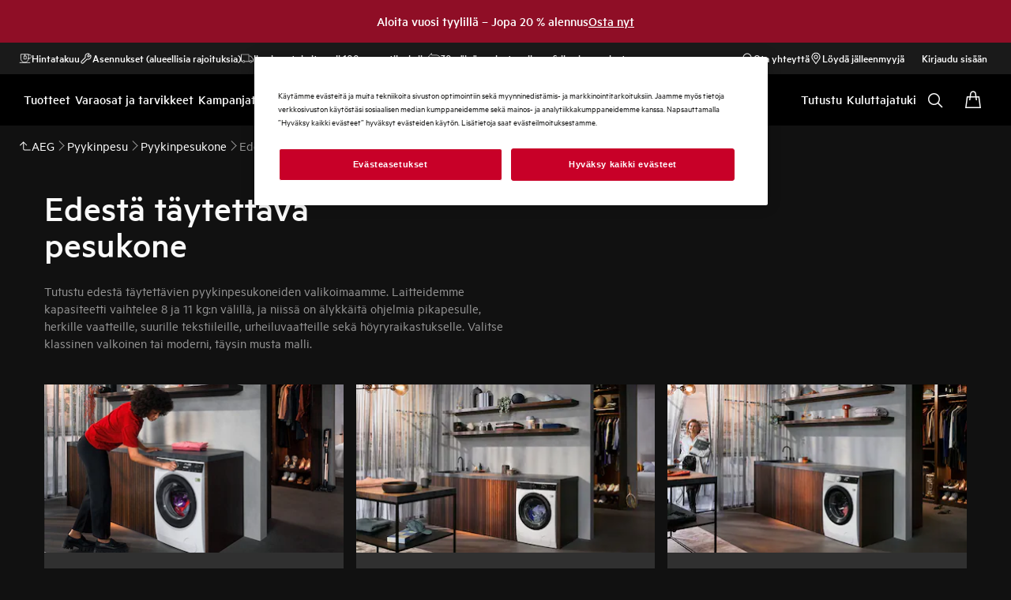

--- FILE ---
content_type: image/svg+xml
request_url: https://www.aeg.fi/siteassets/common-assets/02.-product-section-updated/cx-ladder/cx-ladder-v.1/care/washing-machines/ruby-wm-2022/aeg-wm-icon-softwater-black.svg
body_size: 4683
content:
<?xml version="1.0" encoding="UTF-8"?>
<svg width="32px" height="32px" viewBox="0 0 32 32" version="1.1" xmlns="http://www.w3.org/2000/svg" xmlns:xlink="http://www.w3.org/1999/xlink">
    <title>Softwater Technology</title>
    <defs>
        <path d="M3.70156948,11.3293138 C1.65729277,11.3293138 0,9.67459843 0,7.62995351 C0,6.50287661 0.631840567,5.55511575 0.631840567,5.55511575 C3.75643209,0.768076587 3.6964146,0 3.6964146,0 L3.70672435,0 C3.70672435,0 3.64633866,0.768076587 6.77129838,5.55511575 C6.77129838,5.55511575 7.40313895,6.50287661 7.40313895,7.62995351 C7.40313895,9.67459843 5.74584618,11.3293138 3.70156948,11.3293138" id="path-1"></path>
        <polygon id="path-3" points="0 0 7.40313895 0 7.40313895 9.45735721 0 9.45735721"></polygon>
    </defs>
    <g id="WM---Washing-Machines---Invision:-2022---AEG---Buying-Guide-Washing-Machines" stroke="none" stroke-width="1" fill="none" fill-rule="evenodd">
        <g id="aeg-buying_guide-wm-series-overview" transform="translate(-174.000000, -1314.000000)">
            <g id="Group-7" transform="translate(174.000000, 1311.000000)">
                <g id="Softwater-Technology" transform="translate(0.000000, 3.000000)">
                    <path d="M16.0003682,0 C24.8365628,0 32,7.1634372 32,16.0003682 C32,24.8365628 24.8365628,32 16.0003682,32 C7.1634372,32 0,24.8365628 0,16.0003682 C0,7.1634372 7.1634372,0 16.0003682,0 Z M16.0003682,1.28871911 C7.87517711,1.28871911 1.28871911,7.87517711 1.28871911,16.0003682 C1.28871911,24.1249276 7.87528181,30.7112809 16.0003682,30.7112809 C24.1248229,30.7112809 30.7112809,24.1248229 30.7112809,16.0003682 C30.7112809,7.87528181 24.1249276,1.28871911 16.0003682,1.28871911 Z" id="Stroke-1" fill="#08100F" fill-rule="nonzero"></path>
                    <path d="M20.2314171,12.5370277 C23.0275694,13.0668753 25.1598472,14.1516086 25.1598472,15.7569844 C25.1598472,18.1175496 20.5517559,19.3521425 16,19.3521425 C11.4482441,19.3521425 6.84052101,18.1175496 6.84052101,15.7569844 C6.84052101,14.1707553 8.92198647,13.0926497 11.668431,12.5561743 C11.668431,12.5561743 11.7520136,13.1979565 12.1570396,13.7753026 C9.62231325,14.2374005 8.12924012,15.1008423 8.12924012,15.7569844 C8.12924012,16.6973811 11.195287,18.0634234 16,18.0634234 C20.8050812,18.0634234 23.8711281,16.6973811 23.8711281,15.7569844 C23.8711281,15.0993694 22.3714273,14.2333502 19.8263911,13.772357 C19.8263911,13.772357 20.1706632,13.4523864 20.2314171,12.5370277" id="Fill-3" fill="#08100F"></path>
                    <path d="M13.3706448,15.7076449 C14.1265706,16.2183458 15.0378791,16.5162241 16.0187785,16.5162241 C16.9680122,16.5162241 17.8520735,16.2371243 18.593271,15.756248" id="Stroke-4" stroke="#08100F" stroke-width="1.28871911" stroke-linecap="round"></path>
                    <g id="Group-56" transform="translate(12.280388, 4.003498)">
                        <mask id="mask-2" fill="white">
                            <use xlink:href="#path-1"></use>
                        </mask>
                        <g id="Clip-6"></g>
                        <path d="M0.412390114,0.229392001 C0.412390114,-0.0427118332 0.191466838,-0.263635108 -0.0806369954,-0.263635108 C-0.353109035,-0.263635108 -0.573664105,-0.0427118332 -0.573664105,0.229392001 C-0.573664105,0.50186404 -0.353109035,0.72241911 -0.0806369954,0.72241911 C0.191466838,0.72241911 0.412390114,0.50186404 0.412390114,0.229392001" id="Fill-5" fill="#08100F" mask="url(#mask-2)"></path>
                        <path d="M1.92387352,0.229392001 C1.92387352,-0.0427118332 1.70295025,-0.263635108 1.43084641,-0.263635108 C1.15837437,-0.263635108 0.937451098,-0.0427118332 0.937451098,0.229392001 C0.937451098,0.50186404 1.15837437,0.72241911 1.43084641,0.72241911 C1.70295025,0.72241911 1.92387352,0.50186404 1.92387352,0.229392001" id="Fill-7" fill="#08100F" mask="url(#mask-2)"></path>
                        <path d="M3.43498872,0.229392001 C3.43498872,-0.0427118332 3.21443365,-0.263635108 2.94196161,-0.263635108 C2.66985778,-0.263635108 2.44893451,-0.0427118332 2.44893451,0.229392001 C2.44893451,0.50186404 2.66985778,0.72241911 2.94196161,0.72241911 C3.21443365,0.72241911 3.43498872,0.50186404 3.43498872,0.229392001" id="Fill-8" fill="#08100F" mask="url(#mask-2)"></path>
                        <path d="M4.94647213,0.229392001 C4.94647213,-0.0427118332 4.72591706,-0.263635108 4.45344502,-0.263635108 C4.18134119,-0.263635108 3.96041791,-0.0427118332 3.96041791,0.229392001 C3.96041791,0.50186404 4.18134119,0.72241911 4.45344502,0.72241911 C4.72591706,0.72241911 4.94647213,0.50186404 4.94647213,0.229392001" id="Fill-9" fill="#08100F" mask="url(#mask-2)"></path>
                        <path d="M6.45795554,0.229392001 C6.45795554,-0.0427118332 6.23740047,-0.263635108 5.96492843,-0.263635108 C5.6928246,-0.263635108 5.47190132,-0.0427118332 5.47190132,0.229392001 C5.47190132,0.50186404 5.6928246,0.72241911 5.96492843,0.72241911 C6.23740047,0.72241911 6.45795554,0.50186404 6.45795554,0.229392001" id="Fill-10" fill="#08100F" mask="url(#mask-2)"></path>
                        <path d="M7.96943895,0.229392001 C7.96943895,-0.0427118332 7.74851567,-0.263635108 7.47641184,-0.263635108 C7.2039398,-0.263635108 6.98338473,-0.0427118332 6.98338473,0.229392001 C6.98338473,0.50186404 7.2039398,0.72241911 7.47641184,0.72241911 C7.74851567,0.72241911 7.96943895,0.50186404 7.96943895,0.229392001" id="Fill-11" fill="#08100F" mask="url(#mask-2)"></path>
                        <path d="M1.13959589,1.62084043 C1.13959589,1.34836839 0.918672619,1.12781332 0.646568785,1.12781332 C0.374096746,1.12781332 0.153541676,1.34836839 0.153541676,1.62084043 C0.153541676,1.89294426 0.374096746,2.11386754 0.646568785,2.11386754 C0.918672619,2.11386754 1.13959589,1.89294426 1.13959589,1.62084043" id="Fill-12" fill="#08100F" mask="url(#mask-2)"></path>
                        <path d="M2.6510793,1.62084043 C2.6510793,1.34836839 2.43015603,1.12781332 2.15805219,1.12781332 C1.88558015,1.12781332 1.66502508,1.34836839 1.66502508,1.62084043 C1.66502508,1.89294426 1.88558015,2.11386754 2.15805219,2.11386754 C2.43015603,2.11386754 2.6510793,1.89294426 2.6510793,1.62084043" id="Fill-13" fill="#08100F" mask="url(#mask-2)"></path>
                        <path d="M4.16256271,1.62084043 C4.16256271,1.34836839 3.94163943,1.12781332 3.6695356,1.12781332 C3.39706356,1.12781332 3.17614029,1.34836839 3.17614029,1.62084043 C3.17614029,1.89294426 3.39706356,2.11386754 3.6695356,2.11386754 C3.94163943,2.11386754 4.16256271,1.89294426 4.16256271,1.62084043" id="Fill-14" fill="#08100F" mask="url(#mask-2)"></path>
                        <path d="M5.67367791,1.62084043 C5.67367791,1.34836839 5.45312284,1.12781332 5.1806508,1.12781332 C4.90854697,1.12781332 4.68762369,1.34836839 4.68762369,1.62084043 C4.68762369,1.89294426 4.90854697,2.11386754 5.1806508,2.11386754 C5.45312284,2.11386754 5.67367791,1.89294426 5.67367791,1.62084043" id="Fill-15" fill="#08100F" mask="url(#mask-2)"></path>
                        <path d="M7.18516132,1.62084043 C7.18516132,1.34836839 6.96460625,1.12781332 6.69213421,1.12781332 C6.41966217,1.12781332 6.1991071,1.34836839 6.1991071,1.62084043 C6.1991071,1.89294426 6.41966217,2.11386754 6.69213421,2.11386754 C6.96460625,2.11386754 7.18516132,1.89294426 7.18516132,1.62084043" id="Fill-16" fill="#08100F" mask="url(#mask-2)"></path>
                        <path d="M0.412390114,2.90403645 C0.412390114,2.63156441 0.191466838,2.41100934 -0.0806369954,2.41100934 C-0.353109035,2.41100934 -0.573664105,2.63156441 -0.573664105,2.90403645 C-0.573664105,3.17614029 -0.353109035,3.39706356 -0.0806369954,3.39706356 C0.191466838,3.39706356 0.412390114,3.17614029 0.412390114,2.90403645" id="Fill-17" fill="#08100F" mask="url(#mask-2)"></path>
                        <path d="M1.92387352,2.90403645 C1.92387352,2.63156441 1.70295025,2.41100934 1.43084641,2.41100934 C1.15837437,2.41100934 0.937451098,2.63156441 0.937451098,2.90403645 C0.937451098,3.17614029 1.15837437,3.39706356 1.43084641,3.39706356 C1.70295025,3.39706356 1.92387352,3.17614029 1.92387352,2.90403645" id="Fill-18" fill="#08100F" mask="url(#mask-2)"></path>
                        <path d="M3.43498872,2.90403645 C3.43498872,2.63156441 3.21443365,2.41100934 2.94196161,2.41100934 C2.66985778,2.41100934 2.44893451,2.63156441 2.44893451,2.90403645 C2.44893451,3.17614029 2.66985778,3.39706356 2.94196161,3.39706356 C3.21443365,3.39706356 3.43498872,3.17614029 3.43498872,2.90403645" id="Fill-19" fill="#08100F" mask="url(#mask-2)"></path>
                        <path d="M4.94647213,2.90403645 C4.94647213,2.63156441 4.72591706,2.41100934 4.45344502,2.41100934 C4.18134119,2.41100934 3.96041791,2.63156441 3.96041791,2.90403645 C3.96041791,3.17614029 4.18134119,3.39706356 4.45344502,3.39706356 C4.72591706,3.39706356 4.94647213,3.17614029 4.94647213,2.90403645" id="Fill-20" fill="#08100F" mask="url(#mask-2)"></path>
                        <path d="M6.45795554,2.90403645 C6.45795554,2.63156441 6.23740047,2.41100934 5.96492843,2.41100934 C5.6928246,2.41100934 5.47190132,2.63156441 5.47190132,2.90403645 C5.47190132,3.17614029 5.6928246,3.39706356 5.96492843,3.39706356 C6.23740047,3.39706356 6.45795554,3.17614029 6.45795554,2.90403645" id="Fill-21" fill="#08100F" mask="url(#mask-2)"></path>
                        <path d="M7.96943895,2.90403645 C7.96943895,2.63156441 7.74851567,2.41100934 7.47641184,2.41100934 C7.2039398,2.41100934 6.98338473,2.63156441 6.98338473,2.90403645 C6.98338473,3.17614029 7.2039398,3.39706356 7.47641184,3.39706356 C7.74851567,3.39706356 7.96943895,3.17614029 7.96943895,2.90403645" id="Fill-22" fill="#08100F" mask="url(#mask-2)"></path>
                        <path d="M1.13959589,4.29548488 C1.13959589,4.02301284 0.918672619,3.80208957 0.646568785,3.80208957 C0.374096746,3.80208957 0.153541676,4.02301284 0.153541676,4.29548488 C0.153541676,4.56758871 0.374096746,4.78851199 0.646568785,4.78851199 C0.918672619,4.78851199 1.13959589,4.56758871 1.13959589,4.29548488" id="Fill-23" fill="#08100F" mask="url(#mask-2)"></path>
                        <path d="M2.6510793,4.29548488 C2.6510793,4.02301284 2.43015603,3.80208957 2.15805219,3.80208957 C1.88558015,3.80208957 1.66502508,4.02301284 1.66502508,4.29548488 C1.66502508,4.56758871 1.88558015,4.78851199 2.15805219,4.78851199 C2.43015603,4.78851199 2.6510793,4.56758871 2.6510793,4.29548488" id="Fill-24" fill="#08100F" mask="url(#mask-2)"></path>
                        <path d="M4.16256271,4.29548488 C4.16256271,4.02301284 3.94163943,3.80208957 3.6695356,3.80208957 C3.39706356,3.80208957 3.17614029,4.02301284 3.17614029,4.29548488 C3.17614029,4.56758871 3.39706356,4.78851199 3.6695356,4.78851199 C3.94163943,4.78851199 4.16256271,4.56758871 4.16256271,4.29548488" id="Fill-25" fill="#08100F" mask="url(#mask-2)"></path>
                        <path d="M5.67367791,4.29548488 C5.67367791,4.02301284 5.45312284,3.80208957 5.1806508,3.80208957 C4.90854697,3.80208957 4.68762369,4.02301284 4.68762369,4.29548488 C4.68762369,4.56758871 4.90854697,4.78851199 5.1806508,4.78851199 C5.45312284,4.78851199 5.67367791,4.56758871 5.67367791,4.29548488" id="Fill-26" fill="#08100F" mask="url(#mask-2)"></path>
                        <path d="M7.18516132,4.29548488 C7.18516132,4.02301284 6.96460625,3.80208957 6.69213421,3.80208957 C6.41966217,3.80208957 6.1991071,4.02301284 6.1991071,4.29548488 C6.1991071,4.56758871 6.41966217,4.78851199 6.69213421,4.78851199 C6.96460625,4.78851199 7.18516132,4.56758871 7.18516132,4.29548488" id="Fill-27" fill="#08100F" mask="url(#mask-2)"></path>
                        <path d="M0.412390114,5.5786809 C0.412390114,5.30620886 0.191466838,5.08528559 -0.0806369954,5.08528559 C-0.353109035,5.08528559 -0.573664105,5.30620886 -0.573664105,5.5786809 C-0.573664105,5.85078474 -0.353109035,6.07170801 -0.0806369954,6.07170801 C0.191466838,6.07170801 0.412390114,5.85078474 0.412390114,5.5786809" id="Fill-28" fill="#08100F" mask="url(#mask-2)"></path>
                        <path d="M1.92387352,5.5786809 C1.92387352,5.30620886 1.70295025,5.08528559 1.43084641,5.08528559 C1.15837437,5.08528559 0.937451098,5.30620886 0.937451098,5.5786809 C0.937451098,5.85078474 1.15837437,6.07170801 1.43084641,6.07170801 C1.70295025,6.07170801 1.92387352,5.85078474 1.92387352,5.5786809" id="Fill-29" fill="#08100F" mask="url(#mask-2)"></path>
                        <path d="M3.43498872,5.5786809 C3.43498872,5.30620886 3.21443365,5.08528559 2.94196161,5.08528559 C2.66985778,5.08528559 2.44893451,5.30620886 2.44893451,5.5786809 C2.44893451,5.85078474 2.66985778,6.07170801 2.94196161,6.07170801 C3.21443365,6.07170801 3.43498872,5.85078474 3.43498872,5.5786809" id="Fill-30" fill="#08100F" mask="url(#mask-2)"></path>
                        <path d="M4.94647213,5.5786809 C4.94647213,5.30620886 4.72591706,5.08528559 4.45344502,5.08528559 C4.18134119,5.08528559 3.96041791,5.30620886 3.96041791,5.5786809 C3.96041791,5.85078474 4.18134119,6.07170801 4.45344502,6.07170801 C4.72591706,6.07170801 4.94647213,5.85078474 4.94647213,5.5786809" id="Fill-31" fill="#08100F" mask="url(#mask-2)"></path>
                        <path d="M6.45795554,5.5786809 C6.45795554,5.30620886 6.23740047,5.08528559 5.96492843,5.08528559 C5.6928246,5.08528559 5.47190132,5.30620886 5.47190132,5.5786809 C5.47190132,5.85078474 5.6928246,6.07170801 5.96492843,6.07170801 C6.23740047,6.07170801 6.45795554,5.85078474 6.45795554,5.5786809" id="Fill-32" fill="#08100F" mask="url(#mask-2)"></path>
                        <path d="M7.96943895,5.5786809 C7.96943895,5.30620886 7.74851567,5.08528559 7.47641184,5.08528559 C7.2039398,5.08528559 6.98338473,5.30620886 6.98338473,5.5786809 C6.98338473,5.85078474 7.2039398,6.07170801 7.47641184,6.07170801 C7.74851567,6.07170801 7.96943895,5.85078474 7.96943895,5.5786809" id="Fill-33" fill="#08100F" mask="url(#mask-2)"></path>
                        <path d="M1.13959589,6.96976113 C1.13959589,6.69765729 0.918672619,6.47673402 0.646568785,6.47673402 C0.374096746,6.47673402 0.153541676,6.69765729 0.153541676,6.96976113 C0.153541676,7.24223317 0.374096746,7.46278824 0.646568785,7.46278824 C0.918672619,7.46278824 1.13959589,7.24223317 1.13959589,6.96976113" id="Fill-34" fill="#08100F" mask="url(#mask-2)"></path>
                        <path d="M2.6510793,6.96976113 C2.6510793,6.69765729 2.43015603,6.47673402 2.15805219,6.47673402 C1.88558015,6.47673402 1.66502508,6.69765729 1.66502508,6.96976113 C1.66502508,7.24223317 1.88558015,7.46278824 2.15805219,7.46278824 C2.43015603,7.46278824 2.6510793,7.24223317 2.6510793,6.96976113" id="Fill-35" fill="#08100F" mask="url(#mask-2)"></path>
                        <path d="M4.16256271,6.96976113 C4.16256271,6.69765729 3.94163943,6.47673402 3.6695356,6.47673402 C3.39706356,6.47673402 3.17614029,6.69765729 3.17614029,6.96976113 C3.17614029,7.24223317 3.39706356,7.46278824 3.6695356,7.46278824 C3.94163943,7.46278824 4.16256271,7.24223317 4.16256271,6.96976113" id="Fill-36" fill="#08100F" mask="url(#mask-2)"></path>
                        <path d="M5.67367791,6.96976113 C5.67367791,6.69765729 5.45312284,6.47673402 5.1806508,6.47673402 C4.90854697,6.47673402 4.68762369,6.69765729 4.68762369,6.96976113 C4.68762369,7.24223317 4.90854697,7.46278824 5.1806508,7.46278824 C5.45312284,7.46278824 5.67367791,7.24223317 5.67367791,6.96976113" id="Fill-37" fill="#08100F" mask="url(#mask-2)"></path>
                        <path d="M7.18516132,6.96976113 C7.18516132,6.69765729 6.96460625,6.47673402 6.69213421,6.47673402 C6.41966217,6.47673402 6.1991071,6.69765729 6.1991071,6.96976113 C6.1991071,7.24223317 6.41966217,7.46278824 6.69213421,7.46278824 C6.96460625,7.46278824 7.18516132,7.24223317 7.18516132,6.96976113" id="Fill-38" fill="#08100F" mask="url(#mask-2)"></path>
                        <path d="M0.412390114,8.25295715 C0.412390114,7.98085332 0.191466838,7.75993004 -0.0806369954,7.75993004 C-0.353109035,7.75993004 -0.573664105,7.98085332 -0.573664105,8.25295715 C-0.573664105,8.52542919 -0.353109035,8.74598426 -0.0806369954,8.74598426 C0.191466838,8.74598426 0.412390114,8.52542919 0.412390114,8.25295715" id="Fill-39" fill="#08100F" mask="url(#mask-2)"></path>
                        <path d="M1.92387352,8.25295715 C1.92387352,7.98085332 1.70295025,7.75993004 1.43084641,7.75993004 C1.15837437,7.75993004 0.937451098,7.98085332 0.937451098,8.25295715 C0.937451098,8.52542919 1.15837437,8.74598426 1.43084641,8.74598426 C1.70295025,8.74598426 1.92387352,8.52542919 1.92387352,8.25295715" id="Fill-40" fill="#08100F" mask="url(#mask-2)"></path>
                        <path d="M3.43498872,8.25295715 C3.43498872,7.98085332 3.21443365,7.75993004 2.94196161,7.75993004 C2.66985778,7.75993004 2.44893451,7.98085332 2.44893451,8.25295715 C2.44893451,8.52542919 2.66985778,8.74598426 2.94196161,8.74598426 C3.21443365,8.74598426 3.43498872,8.52542919 3.43498872,8.25295715" id="Fill-41" fill="#08100F" mask="url(#mask-2)"></path>
                        <path d="M4.94647213,8.25295715 C4.94647213,7.98085332 4.72591706,7.75993004 4.45344502,7.75993004 C4.18134119,7.75993004 3.96041791,7.98085332 3.96041791,8.25295715 C3.96041791,8.52542919 4.18134119,8.74598426 4.45344502,8.74598426 C4.72591706,8.74598426 4.94647213,8.52542919 4.94647213,8.25295715" id="Fill-42" fill="#08100F" mask="url(#mask-2)"></path>
                        <path d="M6.45795554,8.25295715 C6.45795554,7.98085332 6.23740047,7.75993004 5.96492843,7.75993004 C5.6928246,7.75993004 5.47190132,7.98085332 5.47190132,8.25295715 C5.47190132,8.52542919 5.6928246,8.74598426 5.96492843,8.74598426 C6.23740047,8.74598426 6.45795554,8.52542919 6.45795554,8.25295715" id="Fill-43" fill="#08100F" mask="url(#mask-2)"></path>
                        <path d="M7.96943895,8.25295715 C7.96943895,7.98085332 7.74851567,7.75993004 7.47641184,7.75993004 C7.2039398,7.75993004 6.98338473,7.98085332 6.98338473,8.25295715 C6.98338473,8.52542919 7.2039398,8.74598426 7.47641184,8.74598426 C7.74851567,8.74598426 7.96943895,8.52542919 7.96943895,8.25295715" id="Fill-44" fill="#08100F" mask="url(#mask-2)"></path>
                        <path d="M1.13959589,9.64440558 C1.13959589,9.37193354 0.918672619,9.15137847 0.646568785,9.15137847 C0.374096746,9.15137847 0.153541676,9.37193354 0.153541676,9.64440558 C0.153541676,9.91650941 0.374096746,10.1374327 0.646568785,10.1374327 C0.918672619,10.1374327 1.13959589,9.91650941 1.13959589,9.64440558" id="Fill-45" fill="#08100F" mask="url(#mask-2)"></path>
                        <path d="M2.6510793,9.64440558 C2.6510793,9.37193354 2.43015603,9.15137847 2.15805219,9.15137847 C1.88558015,9.15137847 1.66502508,9.37193354 1.66502508,9.64440558 C1.66502508,9.91650941 1.88558015,10.1374327 2.15805219,10.1374327 C2.43015603,10.1374327 2.6510793,9.91650941 2.6510793,9.64440558" id="Fill-46" fill="#08100F" mask="url(#mask-2)"></path>
                        <path d="M4.16256271,9.64440558 C4.16256271,9.37193354 3.94163943,9.15137847 3.6695356,9.15137847 C3.39706356,9.15137847 3.17614029,9.37193354 3.17614029,9.64440558 C3.17614029,9.91650941 3.39706356,10.1374327 3.6695356,10.1374327 C3.94163943,10.1374327 4.16256271,9.91650941 4.16256271,9.64440558" id="Fill-47" fill="#08100F" mask="url(#mask-2)"></path>
                        <path d="M5.67367791,9.64440558 C5.67367791,9.37193354 5.45312284,9.15137847 5.1806508,9.15137847 C4.90854697,9.15137847 4.68762369,9.37193354 4.68762369,9.64440558 C4.68762369,9.91650941 4.90854697,10.1374327 5.1806508,10.1374327 C5.45312284,10.1374327 5.67367791,9.91650941 5.67367791,9.64440558" id="Fill-48" fill="#08100F" mask="url(#mask-2)"></path>
                        <path d="M7.18516132,9.64440558 C7.18516132,9.37193354 6.96460625,9.15137847 6.69213421,9.15137847 C6.41966217,9.15137847 6.1991071,9.37193354 6.1991071,9.64440558 C6.1991071,9.91650941 6.41966217,10.1374327 6.69213421,10.1374327 C6.96460625,10.1374327 7.18516132,9.91650941 7.18516132,9.64440558" id="Fill-49" fill="#08100F" mask="url(#mask-2)"></path>
                        <path d="M0.412390114,10.9276016 C0.412390114,10.6551296 0.191466838,10.4345745 -0.0806369954,10.4345745 C-0.353109035,10.4345745 -0.573664105,10.6551296 -0.573664105,10.9276016 C-0.573664105,11.1997054 -0.353109035,11.4206287 -0.0806369954,11.4206287 C0.191466838,11.4206287 0.412390114,11.1997054 0.412390114,10.9276016" id="Fill-50" fill="#08100F" mask="url(#mask-2)"></path>
                        <path d="M1.92387352,10.9276016 C1.92387352,10.6551296 1.70295025,10.4345745 1.43084641,10.4345745 C1.15837437,10.4345745 0.937451098,10.6551296 0.937451098,10.9276016 C0.937451098,11.1997054 1.15837437,11.4206287 1.43084641,11.4206287 C1.70295025,11.4206287 1.92387352,11.1997054 1.92387352,10.9276016" id="Fill-51" fill="#08100F" mask="url(#mask-2)"></path>
                        <path d="M3.43498872,10.9276016 C3.43498872,10.6551296 3.21443365,10.4345745 2.94196161,10.4345745 C2.66985778,10.4345745 2.44893451,10.6551296 2.44893451,10.9276016 C2.44893451,11.1997054 2.66985778,11.4206287 2.94196161,11.4206287 C3.21443365,11.4206287 3.43498872,11.1997054 3.43498872,10.9276016" id="Fill-52" fill="#08100F" mask="url(#mask-2)"></path>
                        <path d="M4.94647213,10.9276016 C4.94647213,10.6551296 4.72591706,10.4345745 4.45344502,10.4345745 C4.18134119,10.4345745 3.96041791,10.6551296 3.96041791,10.9276016 C3.96041791,11.1997054 4.18134119,11.4206287 4.45344502,11.4206287 C4.72591706,11.4206287 4.94647213,11.1997054 4.94647213,10.9276016" id="Fill-53" fill="#08100F" mask="url(#mask-2)"></path>
                        <path d="M6.45795554,10.9276016 C6.45795554,10.6551296 6.23740047,10.4345745 5.96492843,10.4345745 C5.6928246,10.4345745 5.47190132,10.6551296 5.47190132,10.9276016 C5.47190132,11.1997054 5.6928246,11.4206287 5.96492843,11.4206287 C6.23740047,11.4206287 6.45795554,11.1997054 6.45795554,10.9276016" id="Fill-54" fill="#08100F" mask="url(#mask-2)"></path>
                        <path d="M7.96943895,10.9276016 C7.96943895,10.6551296 7.74851567,10.4345745 7.47641184,10.4345745 C7.2039398,10.4345745 6.98338473,10.6551296 6.98338473,10.9276016 C6.98338473,11.1997054 7.2039398,11.4206287 7.47641184,11.4206287 C7.74851567,11.4206287 7.96943895,11.1997054 7.96943895,10.9276016" id="Fill-55" fill="#08100F" mask="url(#mask-2)"></path>
                    </g>
                    <path d="M15.9871128,4.00349795 L15.9768031,4.00349795 C15.9768031,4.00349795 16.0368205,4.77157454 12.912229,9.55861371 C12.912229,9.55861371 12.2803885,10.5063746 12.2803885,11.6334515 C12.2803885,13.6780964 13.9376812,15.3328117 15.9819579,15.3328117 C18.0262346,15.3328117 19.6835274,13.6780964 19.6835274,11.6334515 C19.6835274,10.5063746 19.0516868,9.55861371 19.0516868,9.55861371 C15.9267271,4.77157454 15.9871128,4.00349795 15.9871128,4.00349795 Z M15.9819579,6.28674 C16.5165923,7.27426704 17.2843006,8.53537074 18.283242,10.0652644 C18.2880287,10.0726285 18.7630138,10.8123533 18.7630138,11.6334515 C18.7630138,13.1659226 17.5155337,14.4122981 15.9819579,14.4122981 C14.4483822,14.4122981 13.2009021,13.1659226 13.2009021,11.6334515 C13.2009021,10.8123533 13.6758871,10.0726285 13.682883,10.0619506 C14.6803516,8.53389792 15.4476918,7.27353063 15.9819579,6.28674 L15.9819579,6.28674 Z" id="Fill-57" fill="#08100F"></path>
                    <g id="Group-60" transform="translate(12.298062, 18.538777)">
                        <mask id="mask-4" fill="white">
                            <use xlink:href="#path-3"></use>
                        </mask>
                        <g id="Clip-59"></g>
                        <path d="M3.70709256,-1.87158835 L3.6964146,-1.87158835 C3.6964146,-1.87158835 3.75680029,-1.10387997 0.631840567,3.6831592 C0.631840567,3.6831592 0,4.63092005 0,5.75836517 C0,7.80264187 1.65766097,9.45735721 3.70156948,9.45735721 C5.74584618,9.45735721 7.40313895,7.80264187 7.40313895,5.75836517 C7.40313895,4.63092005 6.77166659,3.6831592 6.77166659,3.6831592 C3.64670686,-1.10387997 3.70709256,-1.87158835 3.70709256,-1.87158835 Z M3.70156948,0.411285497 C4.2362038,1.39881254 5.00428039,2.65991623 6.00285359,4.18980991 C6.00764026,4.19717402 6.4826253,4.93689879 6.4826253,5.75836517 C6.4826253,7.29046808 5.23514521,8.53684356 3.70156948,8.53684356 C2.16836195,8.53684356 0.920513647,7.29046808 0.920513647,5.75836517 C0.920513647,4.93689879 1.39586689,4.19717402 1.4028628,4.18649606 C2.40033138,2.65844341 3.16730336,1.39844433 3.70156948,0.411285497 L3.70156948,0.411285497 Z" id="Fill-58" fill="#08100F" mask="url(#mask-4)"></path>
                    </g>
                </g>
            </g>
        </g>
    </g>
</svg>

--- FILE ---
content_type: application/x-javascript
request_url: https://t1-mfe.eluxcdn.com/mfe/global/1.32.0.0/_next/static/chunks/1636.8c4cd21324951f3c.js
body_size: 618
content:
"use strict";(self.webpackChunkGLOBAL=self.webpackChunkGLOBAL||[]).push([[1636],{1636:function(e,t,n){n.r(t);var r=n(2807),a=n(5512),o=n(6706),l=n(9179),i=n(2010),u=n(5953);let c=()=>{let e=(0,u.useGlobalBoundStore)(e=>e.updateOpenGlobalSearch),{showSearch:t,openGlobalSearch:n,searchText:c}=(0,u.useGlobalBoundStore)((0,i.N)(e=>{var t,n;return{searchText:null===(t=e.globalSearch)||void 0===t?void 0:t.searchText,showSearch:null===(n=e.globalSearch)||void 0===n?void 0:n.showSearch,openGlobalSearch:e.openGlobalSearch}})),s=(0,u.useGlobalBoundStore)(e=>e.updateOpenMiniBasket);if(!t)return null;let f=()=>{o.event.publish(o.CLOSE_MEGA_MENU,{}),e(!n),s(!1)};return(0,r.jsx)(a.IconButton,{iconName:"SearchMagnifier",classNames:"js-global-search-icon","aria-label":c||"Search",size:l.ShapeSize.LG,type:a.IconButtonTypes.Ghost,onClick:()=>f(),onMouseDown:e=>e.stopPropagation(),"data-gtm-id":"navigation_global-header_global-search-icon","aria-haspopup":!0,"aria-expanded":n})};t.default=c},2010:function(e,t,n){n.d(t,{N:function(){return o}});var r=n(3027);let{useRef:a}=r;function o(e){let t=a();return n=>{let r=e(n);return!function(e,t){if(Object.is(e,t))return!0;if("object"!=typeof e||null===e||"object"!=typeof t||null===t)return!1;if(e instanceof Map&&t instanceof Map){if(e.size!==t.size)return!1;for(let[n,r]of e)if(!Object.is(r,t.get(n)))return!1;return!0}if(e instanceof Set&&t instanceof Set){if(e.size!==t.size)return!1;for(let n of e)if(!t.has(n))return!1;return!0}let n=Object.keys(e);if(n.length!==Object.keys(t).length)return!1;for(let r=0;r<n.length;r++)if(!Object.prototype.hasOwnProperty.call(t,n[r])||!Object.is(e[n[r]],t[n[r]]))return!1;return!0}(t.current,r)?t.current=r:t.current}}}}]);

--- FILE ---
content_type: image/svg+xml
request_url: https://www.aeg.fi/siteassets/common-assets/02.-product-section-updated/cx-ladder/cx-ladder-v.1/care/washing-machines/ruby-wm-2022/aeg-wm-icon-precisewash-black.svg
body_size: 2629
content:
<?xml version="1.0" encoding="UTF-8"?>
<svg width="32px" height="32px" viewBox="0 0 32 32" version="1.1" xmlns="http://www.w3.org/2000/svg" xmlns:xlink="http://www.w3.org/1999/xlink">
    <title>PreciseWash</title>
    <g id="WM---Washing-Machines---Invision:-2022---AEG---Buying-Guide-Washing-Machines" stroke="none" stroke-width="1" fill="none" fill-rule="evenodd">
        <g id="aeg-buying_guide-wm-series-overview" transform="translate(-174.000000, -1467.000000)" fill="#08100F">
            <g id="Group-7-Copy-3" transform="translate(174.000000, 1464.000000)">
                <g id="PreciseWash" transform="translate(0.000000, 3.000000)">
                    <path d="M16.000354,0 C7.16343746,0 0,7.16343746 0,16.000354 C0,24.8366764 7.16355133,32 16.000354,32 C24.8365625,32 32,24.8365625 32,16.000354 C32,7.16355133 24.8366764,0 16.000354,0 Z M16.000354,1.23882842 C24.1524815,1.23882842 30.7611716,7.84772856 30.7611716,16.000354 C30.7611716,24.1523765 24.1523765,30.7611716 16.000354,30.7611716 C7.84772856,30.7611716 1.23882842,24.1524815 1.23882842,16.000354 C1.23882842,7.84762351 7.84762351,1.23882842 16.000354,1.23882842 Z" id="Stroke-1" fill-rule="nonzero"></path>
                    <path d="M23.815424,17.9286386 L24.7282447,18.7661672 L23.5825054,20.0149062 C23.4782254,20.1285608 23.3358186,20.198701 23.1835871,20.2128846 L23.126095,20.2155561 L16.6402973,20.2155561 L16.6403815,20.8617666 C19.2043885,21.1279024 21.3456948,22.9703791 21.9852107,25.4731547 L22.0150259,25.5949712 L20.808795,25.8772879 C20.2902625,23.6617982 18.3049313,22.0674277 15.9982302,22.0674277 C13.7665963,22.0674277 11.8326176,23.559924 11.2411552,25.6700833 L11.2112708,25.7817099 L10.0109219,25.475347 C10.6546876,22.9530336 12.8194369,21.1059454 15.4016569,20.8572096 L15.4014689,20.2155561 L8.91637908,20.2155561 C8.76213359,20.2155561 8.61417508,20.1580442 8.50080561,20.0554626 L8.4599687,20.0149062 L7.31422938,18.7661672 L8.22705015,17.9286386 L9.18892133,18.9767277 L22.8531988,18.9767277 L23.815424,17.9286386 Z" id="Stroke-3" fill-rule="nonzero"></path>
                    <g id="Group-7" transform="translate(4.820732, 4.600303)" fill-rule="nonzero">
                        <path d="M11.531449,17.9453123 L11.531449,18.6411799 L10.823547,18.6411799 L10.823547,17.9453123 L11.531449,17.9453123 Z M8.84106756,18.5892167 L9.25023489,19.1523528 L8.6775423,19.5684638 L8.26837497,19.0053278 L8.84106756,18.5892167 Z M7.04325892,20.6919201 L7.70514725,20.9067684 L7.48658888,21.5800866 L6.82470055,21.3652383 L7.04325892,20.6919201 Z M15.312091,20.6919201 L15.5306494,21.3652383 L14.8687611,21.5800866 L14.6502027,20.9067684 L15.312091,20.6919201 Z M13.5139285,18.5892167 L14.086621,19.0053278 L13.6774537,19.5684638 L13.1047611,19.1523528 L13.5139285,18.5892167 Z" id="Stroke-4"></path>
                        <path d="M6.41174906,1.46919268 L10.7704161,0 L12.350264,3.65883187 L10.9838868,4.32421677 L11.9478365,6.00688645 L10.872959,6.62278769 L9.2503056,3.79091551 L10.7435541,3.06308944 L10.0852053,1.53791468 L7.77496726,2.31696078 L7.77468714,2.37233012 C7.75503753,3.26772314 7.28690407,4.00990109 6.3684396,4.56753668 L6.26830941,4.62657577 C5.28388164,5.19088859 4.37215334,5.23760957 3.56177208,4.78622702 L3.51339749,4.75816067 L1.67320635,6.35731119 L2.65612822,7.69701564 L4.02398611,6.78644811 L7.18068357,11.9600012 L8.39577089,11.264 L9.01169836,12.3388624 L6.75132819,13.6341203 L3.63763428,8.53163205 L2.35781064,9.38402104 L0,6.17082328 L3.47173313,3.15372741 L3.8775883,3.5010978 C4.39521355,3.94413192 4.9076387,3.97862953 5.65243585,3.5516825 C6.37071008,3.14033713 6.60971358,2.69827508 6.51782841,2.06609891 L6.50626481,1.99506665 L6.41174906,1.46919268 Z" id="Stroke-6"></path>
                    </g>
                    <path d="M16.5811875,26.5810105 C16.3454562,26.2589151 15.8934608,26.1891868 15.5713654,26.4245642 C15.2496239,26.6602955 15.1798956,27.1122909 15.415273,27.4343863 C15.6510043,27.7561278 16.1029997,27.8262101 16.4250951,27.5904787 C16.7468366,27.3547474 16.8169189,26.902752 16.5811875,26.5810105" id="Fill-8"></path>
                    <polyline id="Fill-9" points="15.3235997 27.278294 14.3190868 24.7142731 16.4601363 26.4461552 15.3235997 27.278294"></polyline>
                    <path d="M25.0765782,8.24373623 L24.9078182,9.21165591 L24.8459862,9.5186119 C24.8156389,9.6615999 24.7817277,9.8125446 24.7441487,9.97047446 L24.6640694,10.2953598 C24.6498976,10.3509637 24.6353105,10.4072717 24.6203043,10.4642479 C24.362815,11.4418972 24.0351112,12.4202011 23.6290654,13.3381001 L23.5162825,13.5871734 C23.4972745,13.628179 23.4781611,13.6689299 23.4589422,13.7094239 L23.3423637,13.9492886 L23.2232534,14.1828861 C21.6984849,17.1016636 19.5641707,18.4874833 16.8108486,17.4031126 C16.3689673,17.7137209 15.9713586,17.9386065 15.616048,18.0736876 L15.533831,18.1036019 L15.1275264,16.9332975 C15.3568718,16.8536737 15.6315067,16.7054805 15.9472451,16.4933513 C14.8615839,13.8422977 16.393412,11.7079787 19.5115613,10.1094511 L19.7610079,9.984365 C19.8031253,9.96370297 19.8455127,9.94313378 19.8881677,9.92265748 L20.0118254,9.86390798 C20.9245875,9.43471194 21.8978074,9.07641824 22.870452,8.78451758 C23.1539096,8.69944901 23.4207332,8.62511899 23.6664312,8.56129932 L23.9316959,8.49440084 L24.1500159,8.4431037 L25.0765782,8.24373623 Z M21.1119834,15.1607748 L19.1974377,15.3474596 C18.772924,15.7606042 18.3732271,16.1316584 17.9976665,16.4590459 C19.194993,16.6740456 20.223525,16.2065214 21.1119834,15.1607748 Z M16.9836979,15.694575 L17.0281147,15.6574015 C17.3289708,15.4006386 17.6512501,15.1094475 17.9930984,14.7858807 L18.045424,12.5662173 C17.0398756,13.4955901 16.6495621,14.5321857 16.9836979,15.694575 Z M23.1225102,11.177751 L21.9489979,12.4775377 L21.4292244,13.0443008 L21.0856873,13.4123196 L20.7497261,13.7681602 L20.5571188,13.9700911 L22.0087591,13.8289954 C22.1567287,13.5592935 22.3001652,13.2707194 22.4392535,12.9639519 L22.4961368,12.8369328 C22.7317328,12.3043493 22.9402118,11.7459651 23.1225102,11.177751 Z M22.0084554,10.3753829 C21.5058159,10.5592615 21.0122727,10.7624305 20.5389739,10.9849835 C20.0898546,11.196167 19.6784303,11.4139392 19.3066672,11.6386346 L19.2617441,13.5296402 C19.3895736,13.3982286 19.519336,13.2635732 19.6511566,13.1255898 L20.1594975,12.5888663 L20.5175907,12.2054332 L21.029028,11.6478306 L22.2575444,10.2862 L22.0084554,10.3753829 Z" id="Stroke-10" fill-rule="nonzero"></path>
                </g>
            </g>
        </g>
    </g>
</svg>

--- FILE ---
content_type: image/svg+xml
request_url: https://www.aeg.fi/siteassets/common-assets/02.-product-section-updated/cx-ladder/cx-ladder-v.1/care/washing-machines/ruby-wm-2022/aeg-wm-icon-prosteam-black.svg
body_size: 912
content:
<?xml version="1.0" encoding="UTF-8"?>
<svg width="32px" height="32px" viewBox="0 0 32 32" version="1.1" xmlns="http://www.w3.org/2000/svg" xmlns:xlink="http://www.w3.org/1999/xlink">
    <title>ProSteam</title>
    <g id="WM---Washing-Machines---Invision:-2022---AEG---Buying-Guide-Washing-Machines" stroke="none" stroke-width="1" fill="none" fill-rule="evenodd">
        <g id="aeg-buying_guide-wm-series-overview" transform="translate(-174.000000, -1413.000000)">
            <g id="Group-7-Copy-2" transform="translate(174.000000, 1410.000000)">
                <g id="ProSteam" transform="translate(0.000000, 3.000000)">
                    <path d="M16.0003682,0 C24.8365628,0 32,7.1634372 32,16.0003682 C32,24.8365628 24.8365628,32 16.0003682,32 C7.1634372,32 0,24.8365628 0,16.0003682 C0,7.1634372 7.1634372,0 16.0003682,0 Z M16.0003682,1.28871911 C7.87517711,1.28871911 1.28871911,7.87517711 1.28871911,16.0003682 C1.28871911,24.1249276 7.87528181,30.7112809 16.0003682,30.7112809 C24.1248229,30.7112809 30.7112809,24.1248229 30.7112809,16.0003682 C30.7112809,7.87528181 24.1249276,1.28871911 16.0003682,1.28871911 Z" id="Path" fill="#121415" fill-rule="nonzero"></path>
                    <path d="M15.9893724,7.27201456 C18.4155125,5.03530618 22.1965285,5.09416787 24.5509962,7.44863557 C26.9058355,9.80347487 26.9647065,13.584557 24.7275732,16.0103634 L24.5509574,16.1942439 L23.639773,15.2829043 C25.551665,13.3713377 25.551665,10.2718283 23.6397342,8.35989759 C21.7860853,6.50624865 18.8153513,6.45007747 16.8939784,8.19110901 L16.7169901,8.35959595 L16.0111587,9.06636227 L15.5569738,8.666001 C13.6331538,6.97016512 10.7070694,7.0576929 8.88238114,8.88238114 C7.11471441,10.6500479 6.97733205,13.4513491 8.51223967,15.3737436 L8.666001,15.5569738 L9.06609687,16.0108576 L8.3602658,16.7166887 C6.44833504,18.6286194 6.44833504,21.7281288 8.36030457,23.639773 C10.2139449,25.4937288 13.1846224,25.5499093 15.106294,23.8082791 L15.2833113,23.6397342 L16.1945733,24.5509962 C13.7793535,26.966216 9.86381254,26.966216 7.44904255,24.551035 C5.09416545,22.1965587 5.03529352,18.4154856 7.27239083,15.9893344 L7.323,15.936 L7.22193306,15.7936947 C5.63462833,13.4559464 5.83782011,10.2834955 7.78893135,8.16111738 L7.97111912,7.97111912 C10.0904593,5.85177893 13.3851055,5.58652818 15.7936947,7.22193306 L15.936,7.323 L15.9893724,7.27201456 Z" id="Path" fill="#121415" fill-rule="nonzero"></path>
                    <path d="M14.4693699,18.6477655 L20.1375247,24.3159203 L14.4693699,18.6477655 Z" id="Path" stroke="#121415" stroke-width="1.28871911"></path>
                    <path d="M16.5408938,16.5408938 L22.2090486,22.2090486 L16.5408938,16.5408938 Z" id="Path" stroke="#121415" stroke-width="1.28871911"></path>
                    <path d="M18.6264095,14.4362314 L24.2945644,20.1043862 L18.6264095,14.4362314 Z" id="Path" stroke="#121415" stroke-width="1.28871911"></path>
                </g>
            </g>
        </g>
    </g>
</svg>

--- FILE ---
content_type: application/javascript
request_url: https://static.youreko.com/js/partners/fi/aeg/youreko.energy-review.aeg.all.min.js
body_size: 74074
content:
/*! jQuery v3.6.1 | (c) OpenJS Foundation and other contributors | jquery.org/license */
!function(e,t){"use strict";"object"==typeof module&&"object"==typeof module.exports?module.exports=e.document?t(e,!0):function(e){if(!e.document)throw new Error("jQuery requires a window with a document");return t(e)}:t(e)}("undefined"!=typeof window?window:this,function(C,e){"use strict";var t=[],r=Object.getPrototypeOf,s=t.slice,g=t.flat?function(e){return t.flat.call(e)}:function(e){return t.concat.apply([],e)},u=t.push,i=t.indexOf,n={},o=n.toString,y=n.hasOwnProperty,a=y.toString,l=a.call(Object),v={},m=function(e){return"function"==typeof e&&"number"!=typeof e.nodeType&&"function"!=typeof e.item},x=function(e){return null!=e&&e===e.window},E=C.document,c={type:!0,src:!0,nonce:!0,noModule:!0};function b(e,t,n){var r,i,o=(n=n||E).createElement("script");if(o.text=e,t)for(r in c)(i=t[r]||t.getAttribute&&t.getAttribute(r))&&o.setAttribute(r,i);n.head.appendChild(o).parentNode.removeChild(o)}function w(e){return null==e?e+"":"object"==typeof e||"function"==typeof e?n[o.call(e)]||"object":typeof e}var f="3.6.1",S=function(e,t){return new S.fn.init(e,t)};function p(e){var t=!!e&&"length"in e&&e.length,n=w(e);return!m(e)&&!x(e)&&("array"===n||0===t||"number"==typeof t&&0<t&&t-1 in e)}S.fn=S.prototype={jquery:f,constructor:S,length:0,toArray:function(){return s.call(this)},get:function(e){return null==e?s.call(this):e<0?this[e+this.length]:this[e]},pushStack:function(e){var t=S.merge(this.constructor(),e);return t.prevObject=this,t},each:function(e){return S.each(this,e)},map:function(n){return this.pushStack(S.map(this,function(e,t){return n.call(e,t,e)}))},slice:function(){return this.pushStack(s.apply(this,arguments))},first:function(){return this.eq(0)},last:function(){return this.eq(-1)},even:function(){return this.pushStack(S.grep(this,function(e,t){return(t+1)%2}))},odd:function(){return this.pushStack(S.grep(this,function(e,t){return t%2}))},eq:function(e){var t=this.length,n=+e+(e<0?t:0);return this.pushStack(0<=n&&n<t?[this[n]]:[])},end:function(){return this.prevObject||this.constructor()},push:u,sort:t.sort,splice:t.splice},S.extend=S.fn.extend=function(){var e,t,n,r,i,o,a=arguments[0]||{},s=1,u=arguments.length,l=!1;for("boolean"==typeof a&&(l=a,a=arguments[s]||{},s++),"object"==typeof a||m(a)||(a={}),s===u&&(a=this,s--);s<u;s++)if(null!=(e=arguments[s]))for(t in e)r=e[t],"__proto__"!==t&&a!==r&&(l&&r&&(S.isPlainObject(r)||(i=Array.isArray(r)))?(n=a[t],o=i&&!Array.isArray(n)?[]:i||S.isPlainObject(n)?n:{},i=!1,a[t]=S.extend(l,o,r)):void 0!==r&&(a[t]=r));return a},S.extend({expando:"jQuery"+(f+Math.random()).replace(/\D/g,""),isReady:!0,error:function(e){throw new Error(e)},noop:function(){},isPlainObject:function(e){var t,n;return!(!e||"[object Object]"!==o.call(e))&&(!(t=r(e))||"function"==typeof(n=y.call(t,"constructor")&&t.constructor)&&a.call(n)===l)},isEmptyObject:function(e){var t;for(t in e)return!1;return!0},globalEval:function(e,t,n){b(e,{nonce:t&&t.nonce},n)},each:function(e,t){var n,r=0;if(p(e)){for(n=e.length;r<n;r++)if(!1===t.call(e[r],r,e[r]))break}else for(r in e)if(!1===t.call(e[r],r,e[r]))break;return e},makeArray:function(e,t){var n=t||[];return null!=e&&(p(Object(e))?S.merge(n,"string"==typeof e?[e]:e):u.call(n,e)),n},inArray:function(e,t,n){return null==t?-1:i.call(t,e,n)},merge:function(e,t){for(var n=+t.length,r=0,i=e.length;r<n;r++)e[i++]=t[r];return e.length=i,e},grep:function(e,t,n){for(var r=[],i=0,o=e.length,a=!n;i<o;i++)!t(e[i],i)!==a&&r.push(e[i]);return r},map:function(e,t,n){var r,i,o=0,a=[];if(p(e))for(r=e.length;o<r;o++)null!=(i=t(e[o],o,n))&&a.push(i);else for(o in e)null!=(i=t(e[o],o,n))&&a.push(i);return g(a)},guid:1,support:v}),"function"==typeof Symbol&&(S.fn[Symbol.iterator]=t[Symbol.iterator]),S.each("Boolean Number String Function Array Date RegExp Object Error Symbol".split(" "),function(e,t){n["[object "+t+"]"]=t.toLowerCase()});var d=function(n){var e,d,b,o,i,h,f,g,w,u,l,T,C,a,E,y,s,c,v,S="sizzle"+1*new Date,p=n.document,k=0,r=0,m=ue(),x=ue(),A=ue(),N=ue(),j=function(e,t){return e===t&&(l=!0),0},D={}.hasOwnProperty,t=[],q=t.pop,L=t.push,H=t.push,O=t.slice,P=function(e,t){for(var n=0,r=e.length;n<r;n++)if(e[n]===t)return n;return-1},R="checked|selected|async|autofocus|autoplay|controls|defer|disabled|hidden|ismap|loop|multiple|open|readonly|required|scoped",M="[\\x20\\t\\r\\n\\f]",I="(?:\\\\[\\da-fA-F]{1,6}"+M+"?|\\\\[^\\r\\n\\f]|[\\w-]|[^\0-\\x7f])+",W="\\["+M+"*("+I+")(?:"+M+"*([*^$|!~]?=)"+M+"*(?:'((?:\\\\.|[^\\\\'])*)'|\"((?:\\\\.|[^\\\\\"])*)\"|("+I+"))|)"+M+"*\\]",F=":("+I+")(?:\\((('((?:\\\\.|[^\\\\'])*)'|\"((?:\\\\.|[^\\\\\"])*)\")|((?:\\\\.|[^\\\\()[\\]]|"+W+")*)|.*)\\)|)",$=new RegExp(M+"+","g"),B=new RegExp("^"+M+"+|((?:^|[^\\\\])(?:\\\\.)*)"+M+"+$","g"),_=new RegExp("^"+M+"*,"+M+"*"),z=new RegExp("^"+M+"*([>+~]|"+M+")"+M+"*"),U=new RegExp(M+"|>"),X=new RegExp(F),V=new RegExp("^"+I+"$"),G={ID:new RegExp("^#("+I+")"),CLASS:new RegExp("^\\.("+I+")"),TAG:new RegExp("^("+I+"|[*])"),ATTR:new RegExp("^"+W),PSEUDO:new RegExp("^"+F),CHILD:new RegExp("^:(only|first|last|nth|nth-last)-(child|of-type)(?:\\("+M+"*(even|odd|(([+-]|)(\\d*)n|)"+M+"*(?:([+-]|)"+M+"*(\\d+)|))"+M+"*\\)|)","i"),bool:new RegExp("^(?:"+R+")$","i"),needsContext:new RegExp("^"+M+"*[>+~]|:(even|odd|eq|gt|lt|nth|first|last)(?:\\("+M+"*((?:-\\d)?\\d*)"+M+"*\\)|)(?=[^-]|$)","i")},Y=/HTML$/i,Q=/^(?:input|select|textarea|button)$/i,J=/^h\d$/i,K=/^[^{]+\{\s*\[native \w/,Z=/^(?:#([\w-]+)|(\w+)|\.([\w-]+))$/,ee=/[+~]/,te=new RegExp("\\\\[\\da-fA-F]{1,6}"+M+"?|\\\\([^\\r\\n\\f])","g"),ne=function(e,t){var n="0x"+e.slice(1)-65536;return t||(n<0?String.fromCharCode(n+65536):String.fromCharCode(n>>10|55296,1023&n|56320))},re=/([\0-\x1f\x7f]|^-?\d)|^-$|[^\0-\x1f\x7f-\uFFFF\w-]/g,ie=function(e,t){return t?"\0"===e?"\ufffd":e.slice(0,-1)+"\\"+e.charCodeAt(e.length-1).toString(16)+" ":"\\"+e},oe=function(){T()},ae=be(function(e){return!0===e.disabled&&"fieldset"===e.nodeName.toLowerCase()},{dir:"parentNode",next:"legend"});try{H.apply(t=O.call(p.childNodes),p.childNodes),t[p.childNodes.length].nodeType}catch(e){H={apply:t.length?function(e,t){L.apply(e,O.call(t))}:function(e,t){var n=e.length,r=0;while(e[n++]=t[r++]);e.length=n-1}}}function se(t,e,n,r){var i,o,a,s,u,l,c,f=e&&e.ownerDocument,p=e?e.nodeType:9;if(n=n||[],"string"!=typeof t||!t||1!==p&&9!==p&&11!==p)return n;if(!r&&(T(e),e=e||C,E)){if(11!==p&&(u=Z.exec(t)))if(i=u[1]){if(9===p){if(!(a=e.getElementById(i)))return n;if(a.id===i)return n.push(a),n}else if(f&&(a=f.getElementById(i))&&v(e,a)&&a.id===i)return n.push(a),n}else{if(u[2])return H.apply(n,e.getElementsByTagName(t)),n;if((i=u[3])&&d.getElementsByClassName&&e.getElementsByClassName)return H.apply(n,e.getElementsByClassName(i)),n}if(d.qsa&&!N[t+" "]&&(!y||!y.test(t))&&(1!==p||"object"!==e.nodeName.toLowerCase())){if(c=t,f=e,1===p&&(U.test(t)||z.test(t))){(f=ee.test(t)&&ve(e.parentNode)||e)===e&&d.scope||((s=e.getAttribute("id"))?s=s.replace(re,ie):e.setAttribute("id",s=S)),o=(l=h(t)).length;while(o--)l[o]=(s?"#"+s:":scope")+" "+xe(l[o]);c=l.join(",")}try{return H.apply(n,f.querySelectorAll(c)),n}catch(e){N(t,!0)}finally{s===S&&e.removeAttribute("id")}}}return g(t.replace(B,"$1"),e,n,r)}function ue(){var r=[];return function e(t,n){return r.push(t+" ")>b.cacheLength&&delete e[r.shift()],e[t+" "]=n}}function le(e){return e[S]=!0,e}function ce(e){var t=C.createElement("fieldset");try{return!!e(t)}catch(e){return!1}finally{t.parentNode&&t.parentNode.removeChild(t),t=null}}function fe(e,t){var n=e.split("|"),r=n.length;while(r--)b.attrHandle[n[r]]=t}function pe(e,t){var n=t&&e,r=n&&1===e.nodeType&&1===t.nodeType&&e.sourceIndex-t.sourceIndex;if(r)return r;if(n)while(n=n.nextSibling)if(n===t)return-1;return e?1:-1}function de(t){return function(e){return"input"===e.nodeName.toLowerCase()&&e.type===t}}function he(n){return function(e){var t=e.nodeName.toLowerCase();return("input"===t||"button"===t)&&e.type===n}}function ge(t){return function(e){return"form"in e?e.parentNode&&!1===e.disabled?"label"in e?"label"in e.parentNode?e.parentNode.disabled===t:e.disabled===t:e.isDisabled===t||e.isDisabled!==!t&&ae(e)===t:e.disabled===t:"label"in e&&e.disabled===t}}function ye(a){return le(function(o){return o=+o,le(function(e,t){var n,r=a([],e.length,o),i=r.length;while(i--)e[n=r[i]]&&(e[n]=!(t[n]=e[n]))})})}function ve(e){return e&&"undefined"!=typeof e.getElementsByTagName&&e}for(e in d=se.support={},i=se.isXML=function(e){var t=e&&e.namespaceURI,n=e&&(e.ownerDocument||e).documentElement;return!Y.test(t||n&&n.nodeName||"HTML")},T=se.setDocument=function(e){var t,n,r=e?e.ownerDocument||e:p;return r!=C&&9===r.nodeType&&r.documentElement&&(a=(C=r).documentElement,E=!i(C),p!=C&&(n=C.defaultView)&&n.top!==n&&(n.addEventListener?n.addEventListener("unload",oe,!1):n.attachEvent&&n.attachEvent("onunload",oe)),d.scope=ce(function(e){return a.appendChild(e).appendChild(C.createElement("div")),"undefined"!=typeof e.querySelectorAll&&!e.querySelectorAll(":scope fieldset div").length}),d.attributes=ce(function(e){return e.className="i",!e.getAttribute("className")}),d.getElementsByTagName=ce(function(e){return e.appendChild(C.createComment("")),!e.getElementsByTagName("*").length}),d.getElementsByClassName=K.test(C.getElementsByClassName),d.getById=ce(function(e){return a.appendChild(e).id=S,!C.getElementsByName||!C.getElementsByName(S).length}),d.getById?(b.filter.ID=function(e){var t=e.replace(te,ne);return function(e){return e.getAttribute("id")===t}},b.find.ID=function(e,t){if("undefined"!=typeof t.getElementById&&E){var n=t.getElementById(e);return n?[n]:[]}}):(b.filter.ID=function(e){var n=e.replace(te,ne);return function(e){var t="undefined"!=typeof e.getAttributeNode&&e.getAttributeNode("id");return t&&t.value===n}},b.find.ID=function(e,t){if("undefined"!=typeof t.getElementById&&E){var n,r,i,o=t.getElementById(e);if(o){if((n=o.getAttributeNode("id"))&&n.value===e)return[o];i=t.getElementsByName(e),r=0;while(o=i[r++])if((n=o.getAttributeNode("id"))&&n.value===e)return[o]}return[]}}),b.find.TAG=d.getElementsByTagName?function(e,t){return"undefined"!=typeof t.getElementsByTagName?t.getElementsByTagName(e):d.qsa?t.querySelectorAll(e):void 0}:function(e,t){var n,r=[],i=0,o=t.getElementsByTagName(e);if("*"===e){while(n=o[i++])1===n.nodeType&&r.push(n);return r}return o},b.find.CLASS=d.getElementsByClassName&&function(e,t){if("undefined"!=typeof t.getElementsByClassName&&E)return t.getElementsByClassName(e)},s=[],y=[],(d.qsa=K.test(C.querySelectorAll))&&(ce(function(e){var t;a.appendChild(e).innerHTML="<a id='"+S+"'></a><select id='"+S+"-\r\\' msallowcapture=''><option selected=''></option></select>",e.querySelectorAll("[msallowcapture^='']").length&&y.push("[*^$]="+M+"*(?:''|\"\")"),e.querySelectorAll("[selected]").length||y.push("\\["+M+"*(?:value|"+R+")"),e.querySelectorAll("[id~="+S+"-]").length||y.push("~="),(t=C.createElement("input")).setAttribute("name",""),e.appendChild(t),e.querySelectorAll("[name='']").length||y.push("\\["+M+"*name"+M+"*="+M+"*(?:''|\"\")"),e.querySelectorAll(":checked").length||y.push(":checked"),e.querySelectorAll("a#"+S+"+*").length||y.push(".#.+[+~]"),e.querySelectorAll("\\\f"),y.push("[\\r\\n\\f]")}),ce(function(e){e.innerHTML="<a href='' disabled='disabled'></a><select disabled='disabled'><option/></select>";var t=C.createElement("input");t.setAttribute("type","hidden"),e.appendChild(t).setAttribute("name","D"),e.querySelectorAll("[name=d]").length&&y.push("name"+M+"*[*^$|!~]?="),2!==e.querySelectorAll(":enabled").length&&y.push(":enabled",":disabled"),a.appendChild(e).disabled=!0,2!==e.querySelectorAll(":disabled").length&&y.push(":enabled",":disabled"),e.querySelectorAll("*,:x"),y.push(",.*:")})),(d.matchesSelector=K.test(c=a.matches||a.webkitMatchesSelector||a.mozMatchesSelector||a.oMatchesSelector||a.msMatchesSelector))&&ce(function(e){d.disconnectedMatch=c.call(e,"*"),c.call(e,"[s!='']:x"),s.push("!=",F)}),y=y.length&&new RegExp(y.join("|")),s=s.length&&new RegExp(s.join("|")),t=K.test(a.compareDocumentPosition),v=t||K.test(a.contains)?function(e,t){var n=9===e.nodeType?e.documentElement:e,r=t&&t.parentNode;return e===r||!(!r||1!==r.nodeType||!(n.contains?n.contains(r):e.compareDocumentPosition&&16&e.compareDocumentPosition(r)))}:function(e,t){if(t)while(t=t.parentNode)if(t===e)return!0;return!1},j=t?function(e,t){if(e===t)return l=!0,0;var n=!e.compareDocumentPosition-!t.compareDocumentPosition;return n||(1&(n=(e.ownerDocument||e)==(t.ownerDocument||t)?e.compareDocumentPosition(t):1)||!d.sortDetached&&t.compareDocumentPosition(e)===n?e==C||e.ownerDocument==p&&v(p,e)?-1:t==C||t.ownerDocument==p&&v(p,t)?1:u?P(u,e)-P(u,t):0:4&n?-1:1)}:function(e,t){if(e===t)return l=!0,0;var n,r=0,i=e.parentNode,o=t.parentNode,a=[e],s=[t];if(!i||!o)return e==C?-1:t==C?1:i?-1:o?1:u?P(u,e)-P(u,t):0;if(i===o)return pe(e,t);n=e;while(n=n.parentNode)a.unshift(n);n=t;while(n=n.parentNode)s.unshift(n);while(a[r]===s[r])r++;return r?pe(a[r],s[r]):a[r]==p?-1:s[r]==p?1:0}),C},se.matches=function(e,t){return se(e,null,null,t)},se.matchesSelector=function(e,t){if(T(e),d.matchesSelector&&E&&!N[t+" "]&&(!s||!s.test(t))&&(!y||!y.test(t)))try{var n=c.call(e,t);if(n||d.disconnectedMatch||e.document&&11!==e.document.nodeType)return n}catch(e){N(t,!0)}return 0<se(t,C,null,[e]).length},se.contains=function(e,t){return(e.ownerDocument||e)!=C&&T(e),v(e,t)},se.attr=function(e,t){(e.ownerDocument||e)!=C&&T(e);var n=b.attrHandle[t.toLowerCase()],r=n&&D.call(b.attrHandle,t.toLowerCase())?n(e,t,!E):void 0;return void 0!==r?r:d.attributes||!E?e.getAttribute(t):(r=e.getAttributeNode(t))&&r.specified?r.value:null},se.escape=function(e){return(e+"").replace(re,ie)},se.error=function(e){throw new Error("Syntax error, unrecognized expression: "+e)},se.uniqueSort=function(e){var t,n=[],r=0,i=0;if(l=!d.detectDuplicates,u=!d.sortStable&&e.slice(0),e.sort(j),l){while(t=e[i++])t===e[i]&&(r=n.push(i));while(r--)e.splice(n[r],1)}return u=null,e},o=se.getText=function(e){var t,n="",r=0,i=e.nodeType;if(i){if(1===i||9===i||11===i){if("string"==typeof e.textContent)return e.textContent;for(e=e.firstChild;e;e=e.nextSibling)n+=o(e)}else if(3===i||4===i)return e.nodeValue}else while(t=e[r++])n+=o(t);return n},(b=se.selectors={cacheLength:50,createPseudo:le,match:G,attrHandle:{},find:{},relative:{">":{dir:"parentNode",first:!0}," ":{dir:"parentNode"},"+":{dir:"previousSibling",first:!0},"~":{dir:"previousSibling"}},preFilter:{ATTR:function(e){return e[1]=e[1].replace(te,ne),e[3]=(e[3]||e[4]||e[5]||"").replace(te,ne),"~="===e[2]&&(e[3]=" "+e[3]+" "),e.slice(0,4)},CHILD:function(e){return e[1]=e[1].toLowerCase(),"nth"===e[1].slice(0,3)?(e[3]||se.error(e[0]),e[4]=+(e[4]?e[5]+(e[6]||1):2*("even"===e[3]||"odd"===e[3])),e[5]=+(e[7]+e[8]||"odd"===e[3])):e[3]&&se.error(e[0]),e},PSEUDO:function(e){var t,n=!e[6]&&e[2];return G.CHILD.test(e[0])?null:(e[3]?e[2]=e[4]||e[5]||"":n&&X.test(n)&&(t=h(n,!0))&&(t=n.indexOf(")",n.length-t)-n.length)&&(e[0]=e[0].slice(0,t),e[2]=n.slice(0,t)),e.slice(0,3))}},filter:{TAG:function(e){var t=e.replace(te,ne).toLowerCase();return"*"===e?function(){return!0}:function(e){return e.nodeName&&e.nodeName.toLowerCase()===t}},CLASS:function(e){var t=m[e+" "];return t||(t=new RegExp("(^|"+M+")"+e+"("+M+"|$)"))&&m(e,function(e){return t.test("string"==typeof e.className&&e.className||"undefined"!=typeof e.getAttribute&&e.getAttribute("class")||"")})},ATTR:function(n,r,i){return function(e){var t=se.attr(e,n);return null==t?"!="===r:!r||(t+="","="===r?t===i:"!="===r?t!==i:"^="===r?i&&0===t.indexOf(i):"*="===r?i&&-1<t.indexOf(i):"$="===r?i&&t.slice(-i.length)===i:"~="===r?-1<(" "+t.replace($," ")+" ").indexOf(i):"|="===r&&(t===i||t.slice(0,i.length+1)===i+"-"))}},CHILD:function(h,e,t,g,y){var v="nth"!==h.slice(0,3),m="last"!==h.slice(-4),x="of-type"===e;return 1===g&&0===y?function(e){return!!e.parentNode}:function(e,t,n){var r,i,o,a,s,u,l=v!==m?"nextSibling":"previousSibling",c=e.parentNode,f=x&&e.nodeName.toLowerCase(),p=!n&&!x,d=!1;if(c){if(v){while(l){a=e;while(a=a[l])if(x?a.nodeName.toLowerCase()===f:1===a.nodeType)return!1;u=l="only"===h&&!u&&"nextSibling"}return!0}if(u=[m?c.firstChild:c.lastChild],m&&p){d=(s=(r=(i=(o=(a=c)[S]||(a[S]={}))[a.uniqueID]||(o[a.uniqueID]={}))[h]||[])[0]===k&&r[1])&&r[2],a=s&&c.childNodes[s];while(a=++s&&a&&a[l]||(d=s=0)||u.pop())if(1===a.nodeType&&++d&&a===e){i[h]=[k,s,d];break}}else if(p&&(d=s=(r=(i=(o=(a=e)[S]||(a[S]={}))[a.uniqueID]||(o[a.uniqueID]={}))[h]||[])[0]===k&&r[1]),!1===d)while(a=++s&&a&&a[l]||(d=s=0)||u.pop())if((x?a.nodeName.toLowerCase()===f:1===a.nodeType)&&++d&&(p&&((i=(o=a[S]||(a[S]={}))[a.uniqueID]||(o[a.uniqueID]={}))[h]=[k,d]),a===e))break;return(d-=y)===g||d%g==0&&0<=d/g}}},PSEUDO:function(e,o){var t,a=b.pseudos[e]||b.setFilters[e.toLowerCase()]||se.error("unsupported pseudo: "+e);return a[S]?a(o):1<a.length?(t=[e,e,"",o],b.setFilters.hasOwnProperty(e.toLowerCase())?le(function(e,t){var n,r=a(e,o),i=r.length;while(i--)e[n=P(e,r[i])]=!(t[n]=r[i])}):function(e){return a(e,0,t)}):a}},pseudos:{not:le(function(e){var r=[],i=[],s=f(e.replace(B,"$1"));return s[S]?le(function(e,t,n,r){var i,o=s(e,null,r,[]),a=e.length;while(a--)(i=o[a])&&(e[a]=!(t[a]=i))}):function(e,t,n){return r[0]=e,s(r,null,n,i),r[0]=null,!i.pop()}}),has:le(function(t){return function(e){return 0<se(t,e).length}}),contains:le(function(t){return t=t.replace(te,ne),function(e){return-1<(e.textContent||o(e)).indexOf(t)}}),lang:le(function(n){return V.test(n||"")||se.error("unsupported lang: "+n),n=n.replace(te,ne).toLowerCase(),function(e){var t;do{if(t=E?e.lang:e.getAttribute("xml:lang")||e.getAttribute("lang"))return(t=t.toLowerCase())===n||0===t.indexOf(n+"-")}while((e=e.parentNode)&&1===e.nodeType);return!1}}),target:function(e){var t=n.location&&n.location.hash;return t&&t.slice(1)===e.id},root:function(e){return e===a},focus:function(e){return e===C.activeElement&&(!C.hasFocus||C.hasFocus())&&!!(e.type||e.href||~e.tabIndex)},enabled:ge(!1),disabled:ge(!0),checked:function(e){var t=e.nodeName.toLowerCase();return"input"===t&&!!e.checked||"option"===t&&!!e.selected},selected:function(e){return e.parentNode&&e.parentNode.selectedIndex,!0===e.selected},empty:function(e){for(e=e.firstChild;e;e=e.nextSibling)if(e.nodeType<6)return!1;return!0},parent:function(e){return!b.pseudos.empty(e)},header:function(e){return J.test(e.nodeName)},input:function(e){return Q.test(e.nodeName)},button:function(e){var t=e.nodeName.toLowerCase();return"input"===t&&"button"===e.type||"button"===t},text:function(e){var t;return"input"===e.nodeName.toLowerCase()&&"text"===e.type&&(null==(t=e.getAttribute("type"))||"text"===t.toLowerCase())},first:ye(function(){return[0]}),last:ye(function(e,t){return[t-1]}),eq:ye(function(e,t,n){return[n<0?n+t:n]}),even:ye(function(e,t){for(var n=0;n<t;n+=2)e.push(n);return e}),odd:ye(function(e,t){for(var n=1;n<t;n+=2)e.push(n);return e}),lt:ye(function(e,t,n){for(var r=n<0?n+t:t<n?t:n;0<=--r;)e.push(r);return e}),gt:ye(function(e,t,n){for(var r=n<0?n+t:n;++r<t;)e.push(r);return e})}}).pseudos.nth=b.pseudos.eq,{radio:!0,checkbox:!0,file:!0,password:!0,image:!0})b.pseudos[e]=de(e);for(e in{submit:!0,reset:!0})b.pseudos[e]=he(e);function me(){}function xe(e){for(var t=0,n=e.length,r="";t<n;t++)r+=e[t].value;return r}function be(s,e,t){var u=e.dir,l=e.next,c=l||u,f=t&&"parentNode"===c,p=r++;return e.first?function(e,t,n){while(e=e[u])if(1===e.nodeType||f)return s(e,t,n);return!1}:function(e,t,n){var r,i,o,a=[k,p];if(n){while(e=e[u])if((1===e.nodeType||f)&&s(e,t,n))return!0}else while(e=e[u])if(1===e.nodeType||f)if(i=(o=e[S]||(e[S]={}))[e.uniqueID]||(o[e.uniqueID]={}),l&&l===e.nodeName.toLowerCase())e=e[u]||e;else{if((r=i[c])&&r[0]===k&&r[1]===p)return a[2]=r[2];if((i[c]=a)[2]=s(e,t,n))return!0}return!1}}function we(i){return 1<i.length?function(e,t,n){var r=i.length;while(r--)if(!i[r](e,t,n))return!1;return!0}:i[0]}function Te(e,t,n,r,i){for(var o,a=[],s=0,u=e.length,l=null!=t;s<u;s++)(o=e[s])&&(n&&!n(o,r,i)||(a.push(o),l&&t.push(s)));return a}function Ce(d,h,g,y,v,e){return y&&!y[S]&&(y=Ce(y)),v&&!v[S]&&(v=Ce(v,e)),le(function(e,t,n,r){var i,o,a,s=[],u=[],l=t.length,c=e||function(e,t,n){for(var r=0,i=t.length;r<i;r++)se(e,t[r],n);return n}(h||"*",n.nodeType?[n]:n,[]),f=!d||!e&&h?c:Te(c,s,d,n,r),p=g?v||(e?d:l||y)?[]:t:f;if(g&&g(f,p,n,r),y){i=Te(p,u),y(i,[],n,r),o=i.length;while(o--)(a=i[o])&&(p[u[o]]=!(f[u[o]]=a))}if(e){if(v||d){if(v){i=[],o=p.length;while(o--)(a=p[o])&&i.push(f[o]=a);v(null,p=[],i,r)}o=p.length;while(o--)(a=p[o])&&-1<(i=v?P(e,a):s[o])&&(e[i]=!(t[i]=a))}}else p=Te(p===t?p.splice(l,p.length):p),v?v(null,t,p,r):H.apply(t,p)})}function Ee(e){for(var i,t,n,r=e.length,o=b.relative[e[0].type],a=o||b.relative[" "],s=o?1:0,u=be(function(e){return e===i},a,!0),l=be(function(e){return-1<P(i,e)},a,!0),c=[function(e,t,n){var r=!o&&(n||t!==w)||((i=t).nodeType?u(e,t,n):l(e,t,n));return i=null,r}];s<r;s++)if(t=b.relative[e[s].type])c=[be(we(c),t)];else{if((t=b.filter[e[s].type].apply(null,e[s].matches))[S]){for(n=++s;n<r;n++)if(b.relative[e[n].type])break;return Ce(1<s&&we(c),1<s&&xe(e.slice(0,s-1).concat({value:" "===e[s-2].type?"*":""})).replace(B,"$1"),t,s<n&&Ee(e.slice(s,n)),n<r&&Ee(e=e.slice(n)),n<r&&xe(e))}c.push(t)}return we(c)}return me.prototype=b.filters=b.pseudos,b.setFilters=new me,h=se.tokenize=function(e,t){var n,r,i,o,a,s,u,l=x[e+" "];if(l)return t?0:l.slice(0);a=e,s=[],u=b.preFilter;while(a){for(o in n&&!(r=_.exec(a))||(r&&(a=a.slice(r[0].length)||a),s.push(i=[])),n=!1,(r=z.exec(a))&&(n=r.shift(),i.push({value:n,type:r[0].replace(B," ")}),a=a.slice(n.length)),b.filter)!(r=G[o].exec(a))||u[o]&&!(r=u[o](r))||(n=r.shift(),i.push({value:n,type:o,matches:r}),a=a.slice(n.length));if(!n)break}return t?a.length:a?se.error(e):x(e,s).slice(0)},f=se.compile=function(e,t){var n,y,v,m,x,r,i=[],o=[],a=A[e+" "];if(!a){t||(t=h(e)),n=t.length;while(n--)(a=Ee(t[n]))[S]?i.push(a):o.push(a);(a=A(e,(y=o,m=0<(v=i).length,x=0<y.length,r=function(e,t,n,r,i){var o,a,s,u=0,l="0",c=e&&[],f=[],p=w,d=e||x&&b.find.TAG("*",i),h=k+=null==p?1:Math.random()||.1,g=d.length;for(i&&(w=t==C||t||i);l!==g&&null!=(o=d[l]);l++){if(x&&o){a=0,t||o.ownerDocument==C||(T(o),n=!E);while(s=y[a++])if(s(o,t||C,n)){r.push(o);break}i&&(k=h)}m&&((o=!s&&o)&&u--,e&&c.push(o))}if(u+=l,m&&l!==u){a=0;while(s=v[a++])s(c,f,t,n);if(e){if(0<u)while(l--)c[l]||f[l]||(f[l]=q.call(r));f=Te(f)}H.apply(r,f),i&&!e&&0<f.length&&1<u+v.length&&se.uniqueSort(r)}return i&&(k=h,w=p),c},m?le(r):r))).selector=e}return a},g=se.select=function(e,t,n,r){var i,o,a,s,u,l="function"==typeof e&&e,c=!r&&h(e=l.selector||e);if(n=n||[],1===c.length){if(2<(o=c[0]=c[0].slice(0)).length&&"ID"===(a=o[0]).type&&9===t.nodeType&&E&&b.relative[o[1].type]){if(!(t=(b.find.ID(a.matches[0].replace(te,ne),t)||[])[0]))return n;l&&(t=t.parentNode),e=e.slice(o.shift().value.length)}i=G.needsContext.test(e)?0:o.length;while(i--){if(a=o[i],b.relative[s=a.type])break;if((u=b.find[s])&&(r=u(a.matches[0].replace(te,ne),ee.test(o[0].type)&&ve(t.parentNode)||t))){if(o.splice(i,1),!(e=r.length&&xe(o)))return H.apply(n,r),n;break}}}return(l||f(e,c))(r,t,!E,n,!t||ee.test(e)&&ve(t.parentNode)||t),n},d.sortStable=S.split("").sort(j).join("")===S,d.detectDuplicates=!!l,T(),d.sortDetached=ce(function(e){return 1&e.compareDocumentPosition(C.createElement("fieldset"))}),ce(function(e){return e.innerHTML="<a href='#'></a>","#"===e.firstChild.getAttribute("href")})||fe("type|href|height|width",function(e,t,n){if(!n)return e.getAttribute(t,"type"===t.toLowerCase()?1:2)}),d.attributes&&ce(function(e){return e.innerHTML="<input/>",e.firstChild.setAttribute("value",""),""===e.firstChild.getAttribute("value")})||fe("value",function(e,t,n){if(!n&&"input"===e.nodeName.toLowerCase())return e.defaultValue}),ce(function(e){return null==e.getAttribute("disabled")})||fe(R,function(e,t,n){var r;if(!n)return!0===e[t]?t.toLowerCase():(r=e.getAttributeNode(t))&&r.specified?r.value:null}),se}(C);S.find=d,S.expr=d.selectors,S.expr[":"]=S.expr.pseudos,S.uniqueSort=S.unique=d.uniqueSort,S.text=d.getText,S.isXMLDoc=d.isXML,S.contains=d.contains,S.escapeSelector=d.escape;var h=function(e,t,n){var r=[],i=void 0!==n;while((e=e[t])&&9!==e.nodeType)if(1===e.nodeType){if(i&&S(e).is(n))break;r.push(e)}return r},T=function(e,t){for(var n=[];e;e=e.nextSibling)1===e.nodeType&&e!==t&&n.push(e);return n},k=S.expr.match.needsContext;function A(e,t){return e.nodeName&&e.nodeName.toLowerCase()===t.toLowerCase()}var N=/^<([a-z][^\/\0>:\x20\t\r\n\f]*)[\x20\t\r\n\f]*\/?>(?:<\/\1>|)$/i;function j(e,n,r){return m(n)?S.grep(e,function(e,t){return!!n.call(e,t,e)!==r}):n.nodeType?S.grep(e,function(e){return e===n!==r}):"string"!=typeof n?S.grep(e,function(e){return-1<i.call(n,e)!==r}):S.filter(n,e,r)}S.filter=function(e,t,n){var r=t[0];return n&&(e=":not("+e+")"),1===t.length&&1===r.nodeType?S.find.matchesSelector(r,e)?[r]:[]:S.find.matches(e,S.grep(t,function(e){return 1===e.nodeType}))},S.fn.extend({find:function(e){var t,n,r=this.length,i=this;if("string"!=typeof e)return this.pushStack(S(e).filter(function(){for(t=0;t<r;t++)if(S.contains(i[t],this))return!0}));for(n=this.pushStack([]),t=0;t<r;t++)S.find(e,i[t],n);return 1<r?S.uniqueSort(n):n},filter:function(e){return this.pushStack(j(this,e||[],!1))},not:function(e){return this.pushStack(j(this,e||[],!0))},is:function(e){return!!j(this,"string"==typeof e&&k.test(e)?S(e):e||[],!1).length}});var D,q=/^(?:\s*(<[\w\W]+>)[^>]*|#([\w-]+))$/;(S.fn.init=function(e,t,n){var r,i;if(!e)return this;if(n=n||D,"string"==typeof e){if(!(r="<"===e[0]&&">"===e[e.length-1]&&3<=e.length?[null,e,null]:q.exec(e))||!r[1]&&t)return!t||t.jquery?(t||n).find(e):this.constructor(t).find(e);if(r[1]){if(t=t instanceof S?t[0]:t,S.merge(this,S.parseHTML(r[1],t&&t.nodeType?t.ownerDocument||t:E,!0)),N.test(r[1])&&S.isPlainObject(t))for(r in t)m(this[r])?this[r](t[r]):this.attr(r,t[r]);return this}return(i=E.getElementById(r[2]))&&(this[0]=i,this.length=1),this}return e.nodeType?(this[0]=e,this.length=1,this):m(e)?void 0!==n.ready?n.ready(e):e(S):S.makeArray(e,this)}).prototype=S.fn,D=S(E);var L=/^(?:parents|prev(?:Until|All))/,H={children:!0,contents:!0,next:!0,prev:!0};function O(e,t){while((e=e[t])&&1!==e.nodeType);return e}S.fn.extend({has:function(e){var t=S(e,this),n=t.length;return this.filter(function(){for(var e=0;e<n;e++)if(S.contains(this,t[e]))return!0})},closest:function(e,t){var n,r=0,i=this.length,o=[],a="string"!=typeof e&&S(e);if(!k.test(e))for(;r<i;r++)for(n=this[r];n&&n!==t;n=n.parentNode)if(n.nodeType<11&&(a?-1<a.index(n):1===n.nodeType&&S.find.matchesSelector(n,e))){o.push(n);break}return this.pushStack(1<o.length?S.uniqueSort(o):o)},index:function(e){return e?"string"==typeof e?i.call(S(e),this[0]):i.call(this,e.jquery?e[0]:e):this[0]&&this[0].parentNode?this.first().prevAll().length:-1},add:function(e,t){return this.pushStack(S.uniqueSort(S.merge(this.get(),S(e,t))))},addBack:function(e){return this.add(null==e?this.prevObject:this.prevObject.filter(e))}}),S.each({parent:function(e){var t=e.parentNode;return t&&11!==t.nodeType?t:null},parents:function(e){return h(e,"parentNode")},parentsUntil:function(e,t,n){return h(e,"parentNode",n)},next:function(e){return O(e,"nextSibling")},prev:function(e){return O(e,"previousSibling")},nextAll:function(e){return h(e,"nextSibling")},prevAll:function(e){return h(e,"previousSibling")},nextUntil:function(e,t,n){return h(e,"nextSibling",n)},prevUntil:function(e,t,n){return h(e,"previousSibling",n)},siblings:function(e){return T((e.parentNode||{}).firstChild,e)},children:function(e){return T(e.firstChild)},contents:function(e){return null!=e.contentDocument&&r(e.contentDocument)?e.contentDocument:(A(e,"template")&&(e=e.content||e),S.merge([],e.childNodes))}},function(r,i){S.fn[r]=function(e,t){var n=S.map(this,i,e);return"Until"!==r.slice(-5)&&(t=e),t&&"string"==typeof t&&(n=S.filter(t,n)),1<this.length&&(H[r]||S.uniqueSort(n),L.test(r)&&n.reverse()),this.pushStack(n)}});var P=/[^\x20\t\r\n\f]+/g;function R(e){return e}function M(e){throw e}function I(e,t,n,r){var i;try{e&&m(i=e.promise)?i.call(e).done(t).fail(n):e&&m(i=e.then)?i.call(e,t,n):t.apply(void 0,[e].slice(r))}catch(e){n.apply(void 0,[e])}}S.Callbacks=function(r){var e,n;r="string"==typeof r?(e=r,n={},S.each(e.match(P)||[],function(e,t){n[t]=!0}),n):S.extend({},r);var i,t,o,a,s=[],u=[],l=-1,c=function(){for(a=a||r.once,o=i=!0;u.length;l=-1){t=u.shift();while(++l<s.length)!1===s[l].apply(t[0],t[1])&&r.stopOnFalse&&(l=s.length,t=!1)}r.memory||(t=!1),i=!1,a&&(s=t?[]:"")},f={add:function(){return s&&(t&&!i&&(l=s.length-1,u.push(t)),function n(e){S.each(e,function(e,t){m(t)?r.unique&&f.has(t)||s.push(t):t&&t.length&&"string"!==w(t)&&n(t)})}(arguments),t&&!i&&c()),this},remove:function(){return S.each(arguments,function(e,t){var n;while(-1<(n=S.inArray(t,s,n)))s.splice(n,1),n<=l&&l--}),this},has:function(e){return e?-1<S.inArray(e,s):0<s.length},empty:function(){return s&&(s=[]),this},disable:function(){return a=u=[],s=t="",this},disabled:function(){return!s},lock:function(){return a=u=[],t||i||(s=t=""),this},locked:function(){return!!a},fireWith:function(e,t){return a||(t=[e,(t=t||[]).slice?t.slice():t],u.push(t),i||c()),this},fire:function(){return f.fireWith(this,arguments),this},fired:function(){return!!o}};return f},S.extend({Deferred:function(e){var o=[["notify","progress",S.Callbacks("memory"),S.Callbacks("memory"),2],["resolve","done",S.Callbacks("once memory"),S.Callbacks("once memory"),0,"resolved"],["reject","fail",S.Callbacks("once memory"),S.Callbacks("once memory"),1,"rejected"]],i="pending",a={state:function(){return i},always:function(){return s.done(arguments).fail(arguments),this},"catch":function(e){return a.then(null,e)},pipe:function(){var i=arguments;return S.Deferred(function(r){S.each(o,function(e,t){var n=m(i[t[4]])&&i[t[4]];s[t[1]](function(){var e=n&&n.apply(this,arguments);e&&m(e.promise)?e.promise().progress(r.notify).done(r.resolve).fail(r.reject):r[t[0]+"With"](this,n?[e]:arguments)})}),i=null}).promise()},then:function(t,n,r){var u=0;function l(i,o,a,s){return function(){var n=this,r=arguments,e=function(){var e,t;if(!(i<u)){if((e=a.apply(n,r))===o.promise())throw new TypeError("Thenable self-resolution");t=e&&("object"==typeof e||"function"==typeof e)&&e.then,m(t)?s?t.call(e,l(u,o,R,s),l(u,o,M,s)):(u++,t.call(e,l(u,o,R,s),l(u,o,M,s),l(u,o,R,o.notifyWith))):(a!==R&&(n=void 0,r=[e]),(s||o.resolveWith)(n,r))}},t=s?e:function(){try{e()}catch(e){S.Deferred.exceptionHook&&S.Deferred.exceptionHook(e,t.stackTrace),u<=i+1&&(a!==M&&(n=void 0,r=[e]),o.rejectWith(n,r))}};i?t():(S.Deferred.getStackHook&&(t.stackTrace=S.Deferred.getStackHook()),C.setTimeout(t))}}return S.Deferred(function(e){o[0][3].add(l(0,e,m(r)?r:R,e.notifyWith)),o[1][3].add(l(0,e,m(t)?t:R)),o[2][3].add(l(0,e,m(n)?n:M))}).promise()},promise:function(e){return null!=e?S.extend(e,a):a}},s={};return S.each(o,function(e,t){var n=t[2],r=t[5];a[t[1]]=n.add,r&&n.add(function(){i=r},o[3-e][2].disable,o[3-e][3].disable,o[0][2].lock,o[0][3].lock),n.add(t[3].fire),s[t[0]]=function(){return s[t[0]+"With"](this===s?void 0:this,arguments),this},s[t[0]+"With"]=n.fireWith}),a.promise(s),e&&e.call(s,s),s},when:function(e){var n=arguments.length,t=n,r=Array(t),i=s.call(arguments),o=S.Deferred(),a=function(t){return function(e){r[t]=this,i[t]=1<arguments.length?s.call(arguments):e,--n||o.resolveWith(r,i)}};if(n<=1&&(I(e,o.done(a(t)).resolve,o.reject,!n),"pending"===o.state()||m(i[t]&&i[t].then)))return o.then();while(t--)I(i[t],a(t),o.reject);return o.promise()}});var W=/^(Eval|Internal|Range|Reference|Syntax|Type|URI)Error$/;S.Deferred.exceptionHook=function(e,t){C.console&&C.console.warn&&e&&W.test(e.name)&&C.console.warn("jQuery.Deferred exception: "+e.message,e.stack,t)},S.readyException=function(e){C.setTimeout(function(){throw e})};var F=S.Deferred();function $(){E.removeEventListener("DOMContentLoaded",$),C.removeEventListener("load",$),S.ready()}S.fn.ready=function(e){return F.then(e)["catch"](function(e){S.readyException(e)}),this},S.extend({isReady:!1,readyWait:1,ready:function(e){(!0===e?--S.readyWait:S.isReady)||(S.isReady=!0)!==e&&0<--S.readyWait||F.resolveWith(E,[S])}}),S.ready.then=F.then,"complete"===E.readyState||"loading"!==E.readyState&&!E.documentElement.doScroll?C.setTimeout(S.ready):(E.addEventListener("DOMContentLoaded",$),C.addEventListener("load",$));var B=function(e,t,n,r,i,o,a){var s=0,u=e.length,l=null==n;if("object"===w(n))for(s in i=!0,n)B(e,t,s,n[s],!0,o,a);else if(void 0!==r&&(i=!0,m(r)||(a=!0),l&&(a?(t.call(e,r),t=null):(l=t,t=function(e,t,n){return l.call(S(e),n)})),t))for(;s<u;s++)t(e[s],n,a?r:r.call(e[s],s,t(e[s],n)));return i?e:l?t.call(e):u?t(e[0],n):o},_=/^-ms-/,z=/-([a-z])/g;function U(e,t){return t.toUpperCase()}function X(e){return e.replace(_,"ms-").replace(z,U)}var V=function(e){return 1===e.nodeType||9===e.nodeType||!+e.nodeType};function G(){this.expando=S.expando+G.uid++}G.uid=1,G.prototype={cache:function(e){var t=e[this.expando];return t||(t={},V(e)&&(e.nodeType?e[this.expando]=t:Object.defineProperty(e,this.expando,{value:t,configurable:!0}))),t},set:function(e,t,n){var r,i=this.cache(e);if("string"==typeof t)i[X(t)]=n;else for(r in t)i[X(r)]=t[r];return i},get:function(e,t){return void 0===t?this.cache(e):e[this.expando]&&e[this.expando][X(t)]},access:function(e,t,n){return void 0===t||t&&"string"==typeof t&&void 0===n?this.get(e,t):(this.set(e,t,n),void 0!==n?n:t)},remove:function(e,t){var n,r=e[this.expando];if(void 0!==r){if(void 0!==t){n=(t=Array.isArray(t)?t.map(X):(t=X(t))in r?[t]:t.match(P)||[]).length;while(n--)delete r[t[n]]}(void 0===t||S.isEmptyObject(r))&&(e.nodeType?e[this.expando]=void 0:delete e[this.expando])}},hasData:function(e){var t=e[this.expando];return void 0!==t&&!S.isEmptyObject(t)}};var Y=new G,Q=new G,J=/^(?:\{[\w\W]*\}|\[[\w\W]*\])$/,K=/[A-Z]/g;function Z(e,t,n){var r,i;if(void 0===n&&1===e.nodeType)if(r="data-"+t.replace(K,"-$&").toLowerCase(),"string"==typeof(n=e.getAttribute(r))){try{n="true"===(i=n)||"false"!==i&&("null"===i?null:i===+i+""?+i:J.test(i)?JSON.parse(i):i)}catch(e){}Q.set(e,t,n)}else n=void 0;return n}S.extend({hasData:function(e){return Q.hasData(e)||Y.hasData(e)},data:function(e,t,n){return Q.access(e,t,n)},removeData:function(e,t){Q.remove(e,t)},_data:function(e,t,n){return Y.access(e,t,n)},_removeData:function(e,t){Y.remove(e,t)}}),S.fn.extend({data:function(n,e){var t,r,i,o=this[0],a=o&&o.attributes;if(void 0===n){if(this.length&&(i=Q.get(o),1===o.nodeType&&!Y.get(o,"hasDataAttrs"))){t=a.length;while(t--)a[t]&&0===(r=a[t].name).indexOf("data-")&&(r=X(r.slice(5)),Z(o,r,i[r]));Y.set(o,"hasDataAttrs",!0)}return i}return"object"==typeof n?this.each(function(){Q.set(this,n)}):B(this,function(e){var t;if(o&&void 0===e)return void 0!==(t=Q.get(o,n))?t:void 0!==(t=Z(o,n))?t:void 0;this.each(function(){Q.set(this,n,e)})},null,e,1<arguments.length,null,!0)},removeData:function(e){return this.each(function(){Q.remove(this,e)})}}),S.extend({queue:function(e,t,n){var r;if(e)return t=(t||"fx")+"queue",r=Y.get(e,t),n&&(!r||Array.isArray(n)?r=Y.access(e,t,S.makeArray(n)):r.push(n)),r||[]},dequeue:function(e,t){t=t||"fx";var n=S.queue(e,t),r=n.length,i=n.shift(),o=S._queueHooks(e,t);"inprogress"===i&&(i=n.shift(),r--),i&&("fx"===t&&n.unshift("inprogress"),delete o.stop,i.call(e,function(){S.dequeue(e,t)},o)),!r&&o&&o.empty.fire()},_queueHooks:function(e,t){var n=t+"queueHooks";return Y.get(e,n)||Y.access(e,n,{empty:S.Callbacks("once memory").add(function(){Y.remove(e,[t+"queue",n])})})}}),S.fn.extend({queue:function(t,n){var e=2;return"string"!=typeof t&&(n=t,t="fx",e--),arguments.length<e?S.queue(this[0],t):void 0===n?this:this.each(function(){var e=S.queue(this,t,n);S._queueHooks(this,t),"fx"===t&&"inprogress"!==e[0]&&S.dequeue(this,t)})},dequeue:function(e){return this.each(function(){S.dequeue(this,e)})},clearQueue:function(e){return this.queue(e||"fx",[])},promise:function(e,t){var n,r=1,i=S.Deferred(),o=this,a=this.length,s=function(){--r||i.resolveWith(o,[o])};"string"!=typeof e&&(t=e,e=void 0),e=e||"fx";while(a--)(n=Y.get(o[a],e+"queueHooks"))&&n.empty&&(r++,n.empty.add(s));return s(),i.promise(t)}});var ee=/[+-]?(?:\d*\.|)\d+(?:[eE][+-]?\d+|)/.source,te=new RegExp("^(?:([+-])=|)("+ee+")([a-z%]*)$","i"),ne=["Top","Right","Bottom","Left"],re=E.documentElement,ie=function(e){return S.contains(e.ownerDocument,e)},oe={composed:!0};re.getRootNode&&(ie=function(e){return S.contains(e.ownerDocument,e)||e.getRootNode(oe)===e.ownerDocument});var ae=function(e,t){return"none"===(e=t||e).style.display||""===e.style.display&&ie(e)&&"none"===S.css(e,"display")};function se(e,t,n,r){var i,o,a=20,s=r?function(){return r.cur()}:function(){return S.css(e,t,"")},u=s(),l=n&&n[3]||(S.cssNumber[t]?"":"px"),c=e.nodeType&&(S.cssNumber[t]||"px"!==l&&+u)&&te.exec(S.css(e,t));if(c&&c[3]!==l){u/=2,l=l||c[3],c=+u||1;while(a--)S.style(e,t,c+l),(1-o)*(1-(o=s()/u||.5))<=0&&(a=0),c/=o;c*=2,S.style(e,t,c+l),n=n||[]}return n&&(c=+c||+u||0,i=n[1]?c+(n[1]+1)*n[2]:+n[2],r&&(r.unit=l,r.start=c,r.end=i)),i}var ue={};function le(e,t){for(var n,r,i,o,a,s,u,l=[],c=0,f=e.length;c<f;c++)(r=e[c]).style&&(n=r.style.display,t?("none"===n&&(l[c]=Y.get(r,"display")||null,l[c]||(r.style.display="")),""===r.style.display&&ae(r)&&(l[c]=(u=a=o=void 0,a=(i=r).ownerDocument,s=i.nodeName,(u=ue[s])||(o=a.body.appendChild(a.createElement(s)),u=S.css(o,"display"),o.parentNode.removeChild(o),"none"===u&&(u="block"),ue[s]=u)))):"none"!==n&&(l[c]="none",Y.set(r,"display",n)));for(c=0;c<f;c++)null!=l[c]&&(e[c].style.display=l[c]);return e}S.fn.extend({show:function(){return le(this,!0)},hide:function(){return le(this)},toggle:function(e){return"boolean"==typeof e?e?this.show():this.hide():this.each(function(){ae(this)?S(this).show():S(this).hide()})}});var ce,fe,pe=/^(?:checkbox|radio)$/i,de=/<([a-z][^\/\0>\x20\t\r\n\f]*)/i,he=/^$|^module$|\/(?:java|ecma)script/i;ce=E.createDocumentFragment().appendChild(E.createElement("div")),(fe=E.createElement("input")).setAttribute("type","radio"),fe.setAttribute("checked","checked"),fe.setAttribute("name","t"),ce.appendChild(fe),v.checkClone=ce.cloneNode(!0).cloneNode(!0).lastChild.checked,ce.innerHTML="<textarea>x</textarea>",v.noCloneChecked=!!ce.cloneNode(!0).lastChild.defaultValue,ce.innerHTML="<option></option>",v.option=!!ce.lastChild;var ge={thead:[1,"<table>","</table>"],col:[2,"<table><colgroup>","</colgroup></table>"],tr:[2,"<table><tbody>","</tbody></table>"],td:[3,"<table><tbody><tr>","</tr></tbody></table>"],_default:[0,"",""]};function ye(e,t){var n;return n="undefined"!=typeof e.getElementsByTagName?e.getElementsByTagName(t||"*"):"undefined"!=typeof e.querySelectorAll?e.querySelectorAll(t||"*"):[],void 0===t||t&&A(e,t)?S.merge([e],n):n}function ve(e,t){for(var n=0,r=e.length;n<r;n++)Y.set(e[n],"globalEval",!t||Y.get(t[n],"globalEval"))}ge.tbody=ge.tfoot=ge.colgroup=ge.caption=ge.thead,ge.th=ge.td,v.option||(ge.optgroup=ge.option=[1,"<select multiple='multiple'>","</select>"]);var me=/<|&#?\w+;/;function xe(e,t,n,r,i){for(var o,a,s,u,l,c,f=t.createDocumentFragment(),p=[],d=0,h=e.length;d<h;d++)if((o=e[d])||0===o)if("object"===w(o))S.merge(p,o.nodeType?[o]:o);else if(me.test(o)){a=a||f.appendChild(t.createElement("div")),s=(de.exec(o)||["",""])[1].toLowerCase(),u=ge[s]||ge._default,a.innerHTML=u[1]+S.htmlPrefilter(o)+u[2],c=u[0];while(c--)a=a.lastChild;S.merge(p,a.childNodes),(a=f.firstChild).textContent=""}else p.push(t.createTextNode(o));f.textContent="",d=0;while(o=p[d++])if(r&&-1<S.inArray(o,r))i&&i.push(o);else if(l=ie(o),a=ye(f.appendChild(o),"script"),l&&ve(a),n){c=0;while(o=a[c++])he.test(o.type||"")&&n.push(o)}return f}var be=/^([^.]*)(?:\.(.+)|)/;function we(){return!0}function Te(){return!1}function Ce(e,t){return e===function(){try{return E.activeElement}catch(e){}}()==("focus"===t)}function Ee(e,t,n,r,i,o){var a,s;if("object"==typeof t){for(s in"string"!=typeof n&&(r=r||n,n=void 0),t)Ee(e,s,n,r,t[s],o);return e}if(null==r&&null==i?(i=n,r=n=void 0):null==i&&("string"==typeof n?(i=r,r=void 0):(i=r,r=n,n=void 0)),!1===i)i=Te;else if(!i)return e;return 1===o&&(a=i,(i=function(e){return S().off(e),a.apply(this,arguments)}).guid=a.guid||(a.guid=S.guid++)),e.each(function(){S.event.add(this,t,i,r,n)})}function Se(e,i,o){o?(Y.set(e,i,!1),S.event.add(e,i,{namespace:!1,handler:function(e){var t,n,r=Y.get(this,i);if(1&e.isTrigger&&this[i]){if(r.length)(S.event.special[i]||{}).delegateType&&e.stopPropagation();else if(r=s.call(arguments),Y.set(this,i,r),t=o(this,i),this[i](),r!==(n=Y.get(this,i))||t?Y.set(this,i,!1):n={},r!==n)return e.stopImmediatePropagation(),e.preventDefault(),n&&n.value}else r.length&&(Y.set(this,i,{value:S.event.trigger(S.extend(r[0],S.Event.prototype),r.slice(1),this)}),e.stopImmediatePropagation())}})):void 0===Y.get(e,i)&&S.event.add(e,i,we)}S.event={global:{},add:function(t,e,n,r,i){var o,a,s,u,l,c,f,p,d,h,g,y=Y.get(t);if(V(t)){n.handler&&(n=(o=n).handler,i=o.selector),i&&S.find.matchesSelector(re,i),n.guid||(n.guid=S.guid++),(u=y.events)||(u=y.events=Object.create(null)),(a=y.handle)||(a=y.handle=function(e){return"undefined"!=typeof S&&S.event.triggered!==e.type?S.event.dispatch.apply(t,arguments):void 0}),l=(e=(e||"").match(P)||[""]).length;while(l--)d=g=(s=be.exec(e[l])||[])[1],h=(s[2]||"").split(".").sort(),d&&(f=S.event.special[d]||{},d=(i?f.delegateType:f.bindType)||d,f=S.event.special[d]||{},c=S.extend({type:d,origType:g,data:r,handler:n,guid:n.guid,selector:i,needsContext:i&&S.expr.match.needsContext.test(i),namespace:h.join(".")},o),(p=u[d])||((p=u[d]=[]).delegateCount=0,f.setup&&!1!==f.setup.call(t,r,h,a)||t.addEventListener&&t.addEventListener(d,a)),f.add&&(f.add.call(t,c),c.handler.guid||(c.handler.guid=n.guid)),i?p.splice(p.delegateCount++,0,c):p.push(c),S.event.global[d]=!0)}},remove:function(e,t,n,r,i){var o,a,s,u,l,c,f,p,d,h,g,y=Y.hasData(e)&&Y.get(e);if(y&&(u=y.events)){l=(t=(t||"").match(P)||[""]).length;while(l--)if(d=g=(s=be.exec(t[l])||[])[1],h=(s[2]||"").split(".").sort(),d){f=S.event.special[d]||{},p=u[d=(r?f.delegateType:f.bindType)||d]||[],s=s[2]&&new RegExp("(^|\\.)"+h.join("\\.(?:.*\\.|)")+"(\\.|$)"),a=o=p.length;while(o--)c=p[o],!i&&g!==c.origType||n&&n.guid!==c.guid||s&&!s.test(c.namespace)||r&&r!==c.selector&&("**"!==r||!c.selector)||(p.splice(o,1),c.selector&&p.delegateCount--,f.remove&&f.remove.call(e,c));a&&!p.length&&(f.teardown&&!1!==f.teardown.call(e,h,y.handle)||S.removeEvent(e,d,y.handle),delete u[d])}else for(d in u)S.event.remove(e,d+t[l],n,r,!0);S.isEmptyObject(u)&&Y.remove(e,"handle events")}},dispatch:function(e){var t,n,r,i,o,a,s=new Array(arguments.length),u=S.event.fix(e),l=(Y.get(this,"events")||Object.create(null))[u.type]||[],c=S.event.special[u.type]||{};for(s[0]=u,t=1;t<arguments.length;t++)s[t]=arguments[t];if(u.delegateTarget=this,!c.preDispatch||!1!==c.preDispatch.call(this,u)){a=S.event.handlers.call(this,u,l),t=0;while((i=a[t++])&&!u.isPropagationStopped()){u.currentTarget=i.elem,n=0;while((o=i.handlers[n++])&&!u.isImmediatePropagationStopped())u.rnamespace&&!1!==o.namespace&&!u.rnamespace.test(o.namespace)||(u.handleObj=o,u.data=o.data,void 0!==(r=((S.event.special[o.origType]||{}).handle||o.handler).apply(i.elem,s))&&!1===(u.result=r)&&(u.preventDefault(),u.stopPropagation()))}return c.postDispatch&&c.postDispatch.call(this,u),u.result}},handlers:function(e,t){var n,r,i,o,a,s=[],u=t.delegateCount,l=e.target;if(u&&l.nodeType&&!("click"===e.type&&1<=e.button))for(;l!==this;l=l.parentNode||this)if(1===l.nodeType&&("click"!==e.type||!0!==l.disabled)){for(o=[],a={},n=0;n<u;n++)void 0===a[i=(r=t[n]).selector+" "]&&(a[i]=r.needsContext?-1<S(i,this).index(l):S.find(i,this,null,[l]).length),a[i]&&o.push(r);o.length&&s.push({elem:l,handlers:o})}return l=this,u<t.length&&s.push({elem:l,handlers:t.slice(u)}),s},addProp:function(t,e){Object.defineProperty(S.Event.prototype,t,{enumerable:!0,configurable:!0,get:m(e)?function(){if(this.originalEvent)return e(this.originalEvent)}:function(){if(this.originalEvent)return this.originalEvent[t]},set:function(e){Object.defineProperty(this,t,{enumerable:!0,configurable:!0,writable:!0,value:e})}})},fix:function(e){return e[S.expando]?e:new S.Event(e)},special:{load:{noBubble:!0},click:{setup:function(e){var t=this||e;return pe.test(t.type)&&t.click&&A(t,"input")&&Se(t,"click",we),!1},trigger:function(e){var t=this||e;return pe.test(t.type)&&t.click&&A(t,"input")&&Se(t,"click"),!0},_default:function(e){var t=e.target;return pe.test(t.type)&&t.click&&A(t,"input")&&Y.get(t,"click")||A(t,"a")}},beforeunload:{postDispatch:function(e){void 0!==e.result&&e.originalEvent&&(e.originalEvent.returnValue=e.result)}}}},S.removeEvent=function(e,t,n){e.removeEventListener&&e.removeEventListener(t,n)},S.Event=function(e,t){if(!(this instanceof S.Event))return new S.Event(e,t);e&&e.type?(this.originalEvent=e,this.type=e.type,this.isDefaultPrevented=e.defaultPrevented||void 0===e.defaultPrevented&&!1===e.returnValue?we:Te,this.target=e.target&&3===e.target.nodeType?e.target.parentNode:e.target,this.currentTarget=e.currentTarget,this.relatedTarget=e.relatedTarget):this.type=e,t&&S.extend(this,t),this.timeStamp=e&&e.timeStamp||Date.now(),this[S.expando]=!0},S.Event.prototype={constructor:S.Event,isDefaultPrevented:Te,isPropagationStopped:Te,isImmediatePropagationStopped:Te,isSimulated:!1,preventDefault:function(){var e=this.originalEvent;this.isDefaultPrevented=we,e&&!this.isSimulated&&e.preventDefault()},stopPropagation:function(){var e=this.originalEvent;this.isPropagationStopped=we,e&&!this.isSimulated&&e.stopPropagation()},stopImmediatePropagation:function(){var e=this.originalEvent;this.isImmediatePropagationStopped=we,e&&!this.isSimulated&&e.stopImmediatePropagation(),this.stopPropagation()}},S.each({altKey:!0,bubbles:!0,cancelable:!0,changedTouches:!0,ctrlKey:!0,detail:!0,eventPhase:!0,metaKey:!0,pageX:!0,pageY:!0,shiftKey:!0,view:!0,"char":!0,code:!0,charCode:!0,key:!0,keyCode:!0,button:!0,buttons:!0,clientX:!0,clientY:!0,offsetX:!0,offsetY:!0,pointerId:!0,pointerType:!0,screenX:!0,screenY:!0,targetTouches:!0,toElement:!0,touches:!0,which:!0},S.event.addProp),S.each({focus:"focusin",blur:"focusout"},function(t,e){S.event.special[t]={setup:function(){return Se(this,t,Ce),!1},trigger:function(){return Se(this,t),!0},_default:function(e){return Y.get(e.target,t)},delegateType:e}}),S.each({mouseenter:"mouseover",mouseleave:"mouseout",pointerenter:"pointerover",pointerleave:"pointerout"},function(e,i){S.event.special[e]={delegateType:i,bindType:i,handle:function(e){var t,n=e.relatedTarget,r=e.handleObj;return n&&(n===this||S.contains(this,n))||(e.type=r.origType,t=r.handler.apply(this,arguments),e.type=i),t}}}),S.fn.extend({on:function(e,t,n,r){return Ee(this,e,t,n,r)},one:function(e,t,n,r){return Ee(this,e,t,n,r,1)},off:function(e,t,n){var r,i;if(e&&e.preventDefault&&e.handleObj)return r=e.handleObj,S(e.delegateTarget).off(r.namespace?r.origType+"."+r.namespace:r.origType,r.selector,r.handler),this;if("object"==typeof e){for(i in e)this.off(i,t,e[i]);return this}return!1!==t&&"function"!=typeof t||(n=t,t=void 0),!1===n&&(n=Te),this.each(function(){S.event.remove(this,e,n,t)})}});var ke=/<script|<style|<link/i,Ae=/checked\s*(?:[^=]|=\s*.checked.)/i,Ne=/^\s*<!\[CDATA\[|\]\]>\s*$/g;function je(e,t){return A(e,"table")&&A(11!==t.nodeType?t:t.firstChild,"tr")&&S(e).children("tbody")[0]||e}function De(e){return e.type=(null!==e.getAttribute("type"))+"/"+e.type,e}function qe(e){return"true/"===(e.type||"").slice(0,5)?e.type=e.type.slice(5):e.removeAttribute("type"),e}function Le(e,t){var n,r,i,o,a,s;if(1===t.nodeType){if(Y.hasData(e)&&(s=Y.get(e).events))for(i in Y.remove(t,"handle events"),s)for(n=0,r=s[i].length;n<r;n++)S.event.add(t,i,s[i][n]);Q.hasData(e)&&(o=Q.access(e),a=S.extend({},o),Q.set(t,a))}}function He(n,r,i,o){r=g(r);var e,t,a,s,u,l,c=0,f=n.length,p=f-1,d=r[0],h=m(d);if(h||1<f&&"string"==typeof d&&!v.checkClone&&Ae.test(d))return n.each(function(e){var t=n.eq(e);h&&(r[0]=d.call(this,e,t.html())),He(t,r,i,o)});if(f&&(t=(e=xe(r,n[0].ownerDocument,!1,n,o)).firstChild,1===e.childNodes.length&&(e=t),t||o)){for(s=(a=S.map(ye(e,"script"),De)).length;c<f;c++)u=e,c!==p&&(u=S.clone(u,!0,!0),s&&S.merge(a,ye(u,"script"))),i.call(n[c],u,c);if(s)for(l=a[a.length-1].ownerDocument,S.map(a,qe),c=0;c<s;c++)u=a[c],he.test(u.type||"")&&!Y.access(u,"globalEval")&&S.contains(l,u)&&(u.src&&"module"!==(u.type||"").toLowerCase()?S._evalUrl&&!u.noModule&&S._evalUrl(u.src,{nonce:u.nonce||u.getAttribute("nonce")},l):b(u.textContent.replace(Ne,""),u,l))}return n}function Oe(e,t,n){for(var r,i=t?S.filter(t,e):e,o=0;null!=(r=i[o]);o++)n||1!==r.nodeType||S.cleanData(ye(r)),r.parentNode&&(n&&ie(r)&&ve(ye(r,"script")),r.parentNode.removeChild(r));return e}S.extend({htmlPrefilter:function(e){return e},clone:function(e,t,n){var r,i,o,a,s,u,l,c=e.cloneNode(!0),f=ie(e);if(!(v.noCloneChecked||1!==e.nodeType&&11!==e.nodeType||S.isXMLDoc(e)))for(a=ye(c),r=0,i=(o=ye(e)).length;r<i;r++)s=o[r],u=a[r],void 0,"input"===(l=u.nodeName.toLowerCase())&&pe.test(s.type)?u.checked=s.checked:"input"!==l&&"textarea"!==l||(u.defaultValue=s.defaultValue);if(t)if(n)for(o=o||ye(e),a=a||ye(c),r=0,i=o.length;r<i;r++)Le(o[r],a[r]);else Le(e,c);return 0<(a=ye(c,"script")).length&&ve(a,!f&&ye(e,"script")),c},cleanData:function(e){for(var t,n,r,i=S.event.special,o=0;void 0!==(n=e[o]);o++)if(V(n)){if(t=n[Y.expando]){if(t.events)for(r in t.events)i[r]?S.event.remove(n,r):S.removeEvent(n,r,t.handle);n[Y.expando]=void 0}n[Q.expando]&&(n[Q.expando]=void 0)}}}),S.fn.extend({detach:function(e){return Oe(this,e,!0)},remove:function(e){return Oe(this,e)},text:function(e){return B(this,function(e){return void 0===e?S.text(this):this.empty().each(function(){1!==this.nodeType&&11!==this.nodeType&&9!==this.nodeType||(this.textContent=e)})},null,e,arguments.length)},append:function(){return He(this,arguments,function(e){1!==this.nodeType&&11!==this.nodeType&&9!==this.nodeType||je(this,e).appendChild(e)})},prepend:function(){return He(this,arguments,function(e){if(1===this.nodeType||11===this.nodeType||9===this.nodeType){var t=je(this,e);t.insertBefore(e,t.firstChild)}})},before:function(){return He(this,arguments,function(e){this.parentNode&&this.parentNode.insertBefore(e,this)})},after:function(){return He(this,arguments,function(e){this.parentNode&&this.parentNode.insertBefore(e,this.nextSibling)})},empty:function(){for(var e,t=0;null!=(e=this[t]);t++)1===e.nodeType&&(S.cleanData(ye(e,!1)),e.textContent="");return this},clone:function(e,t){return e=null!=e&&e,t=null==t?e:t,this.map(function(){return S.clone(this,e,t)})},html:function(e){return B(this,function(e){var t=this[0]||{},n=0,r=this.length;if(void 0===e&&1===t.nodeType)return t.innerHTML;if("string"==typeof e&&!ke.test(e)&&!ge[(de.exec(e)||["",""])[1].toLowerCase()]){e=S.htmlPrefilter(e);try{for(;n<r;n++)1===(t=this[n]||{}).nodeType&&(S.cleanData(ye(t,!1)),t.innerHTML=e);t=0}catch(e){}}t&&this.empty().append(e)},null,e,arguments.length)},replaceWith:function(){var n=[];return He(this,arguments,function(e){var t=this.parentNode;S.inArray(this,n)<0&&(S.cleanData(ye(this)),t&&t.replaceChild(e,this))},n)}}),S.each({appendTo:"append",prependTo:"prepend",insertBefore:"before",insertAfter:"after",replaceAll:"replaceWith"},function(e,a){S.fn[e]=function(e){for(var t,n=[],r=S(e),i=r.length-1,o=0;o<=i;o++)t=o===i?this:this.clone(!0),S(r[o])[a](t),u.apply(n,t.get());return this.pushStack(n)}});var Pe=new RegExp("^("+ee+")(?!px)[a-z%]+$","i"),Re=/^--/,Me=function(e){var t=e.ownerDocument.defaultView;return t&&t.opener||(t=C),t.getComputedStyle(e)},Ie=function(e,t,n){var r,i,o={};for(i in t)o[i]=e.style[i],e.style[i]=t[i];for(i in r=n.call(e),t)e.style[i]=o[i];return r},We=new RegExp(ne.join("|"),"i"),Fe="[\\x20\\t\\r\\n\\f]",$e=new RegExp("^"+Fe+"+|((?:^|[^\\\\])(?:\\\\.)*)"+Fe+"+$","g");function Be(e,t,n){var r,i,o,a,s=Re.test(t),u=e.style;return(n=n||Me(e))&&(a=n.getPropertyValue(t)||n[t],s&&(a=a.replace($e,"$1")),""!==a||ie(e)||(a=S.style(e,t)),!v.pixelBoxStyles()&&Pe.test(a)&&We.test(t)&&(r=u.width,i=u.minWidth,o=u.maxWidth,u.minWidth=u.maxWidth=u.width=a,a=n.width,u.width=r,u.minWidth=i,u.maxWidth=o)),void 0!==a?a+"":a}function _e(e,t){return{get:function(){if(!e())return(this.get=t).apply(this,arguments);delete this.get}}}!function(){function e(){if(l){u.style.cssText="position:absolute;left:-11111px;width:60px;margin-top:1px;padding:0;border:0",l.style.cssText="position:relative;display:block;box-sizing:border-box;overflow:scroll;margin:auto;border:1px;padding:1px;width:60%;top:1%",re.appendChild(u).appendChild(l);var e=C.getComputedStyle(l);n="1%"!==e.top,s=12===t(e.marginLeft),l.style.right="60%",o=36===t(e.right),r=36===t(e.width),l.style.position="absolute",i=12===t(l.offsetWidth/3),re.removeChild(u),l=null}}function t(e){return Math.round(parseFloat(e))}var n,r,i,o,a,s,u=E.createElement("div"),l=E.createElement("div");l.style&&(l.style.backgroundClip="content-box",l.cloneNode(!0).style.backgroundClip="",v.clearCloneStyle="content-box"===l.style.backgroundClip,S.extend(v,{boxSizingReliable:function(){return e(),r},pixelBoxStyles:function(){return e(),o},pixelPosition:function(){return e(),n},reliableMarginLeft:function(){return e(),s},scrollboxSize:function(){return e(),i},reliableTrDimensions:function(){var e,t,n,r;return null==a&&(e=E.createElement("table"),t=E.createElement("tr"),n=E.createElement("div"),e.style.cssText="position:absolute;left:-11111px;border-collapse:separate",t.style.cssText="border:1px solid",t.style.height="1px",n.style.height="9px",n.style.display="block",re.appendChild(e).appendChild(t).appendChild(n),r=C.getComputedStyle(t),a=parseInt(r.height,10)+parseInt(r.borderTopWidth,10)+parseInt(r.borderBottomWidth,10)===t.offsetHeight,re.removeChild(e)),a}}))}();var ze=["Webkit","Moz","ms"],Ue=E.createElement("div").style,Xe={};function Ve(e){var t=S.cssProps[e]||Xe[e];return t||(e in Ue?e:Xe[e]=function(e){var t=e[0].toUpperCase()+e.slice(1),n=ze.length;while(n--)if((e=ze[n]+t)in Ue)return e}(e)||e)}var Ge=/^(none|table(?!-c[ea]).+)/,Ye={position:"absolute",visibility:"hidden",display:"block"},Qe={letterSpacing:"0",fontWeight:"400"};function Je(e,t,n){var r=te.exec(t);return r?Math.max(0,r[2]-(n||0))+(r[3]||"px"):t}function Ke(e,t,n,r,i,o){var a="width"===t?1:0,s=0,u=0;if(n===(r?"border":"content"))return 0;for(;a<4;a+=2)"margin"===n&&(u+=S.css(e,n+ne[a],!0,i)),r?("content"===n&&(u-=S.css(e,"padding"+ne[a],!0,i)),"margin"!==n&&(u-=S.css(e,"border"+ne[a]+"Width",!0,i))):(u+=S.css(e,"padding"+ne[a],!0,i),"padding"!==n?u+=S.css(e,"border"+ne[a]+"Width",!0,i):s+=S.css(e,"border"+ne[a]+"Width",!0,i));return!r&&0<=o&&(u+=Math.max(0,Math.ceil(e["offset"+t[0].toUpperCase()+t.slice(1)]-o-u-s-.5))||0),u}function Ze(e,t,n){var r=Me(e),i=(!v.boxSizingReliable()||n)&&"border-box"===S.css(e,"boxSizing",!1,r),o=i,a=Be(e,t,r),s="offset"+t[0].toUpperCase()+t.slice(1);if(Pe.test(a)){if(!n)return a;a="auto"}return(!v.boxSizingReliable()&&i||!v.reliableTrDimensions()&&A(e,"tr")||"auto"===a||!parseFloat(a)&&"inline"===S.css(e,"display",!1,r))&&e.getClientRects().length&&(i="border-box"===S.css(e,"boxSizing",!1,r),(o=s in e)&&(a=e[s])),(a=parseFloat(a)||0)+Ke(e,t,n||(i?"border":"content"),o,r,a)+"px"}function et(e,t,n,r,i){return new et.prototype.init(e,t,n,r,i)}S.extend({cssHooks:{opacity:{get:function(e,t){if(t){var n=Be(e,"opacity");return""===n?"1":n}}}},cssNumber:{animationIterationCount:!0,columnCount:!0,fillOpacity:!0,flexGrow:!0,flexShrink:!0,fontWeight:!0,gridArea:!0,gridColumn:!0,gridColumnEnd:!0,gridColumnStart:!0,gridRow:!0,gridRowEnd:!0,gridRowStart:!0,lineHeight:!0,opacity:!0,order:!0,orphans:!0,widows:!0,zIndex:!0,zoom:!0},cssProps:{},style:function(e,t,n,r){if(e&&3!==e.nodeType&&8!==e.nodeType&&e.style){var i,o,a,s=X(t),u=Re.test(t),l=e.style;if(u||(t=Ve(s)),a=S.cssHooks[t]||S.cssHooks[s],void 0===n)return a&&"get"in a&&void 0!==(i=a.get(e,!1,r))?i:l[t];"string"===(o=typeof n)&&(i=te.exec(n))&&i[1]&&(n=se(e,t,i),o="number"),null!=n&&n==n&&("number"!==o||u||(n+=i&&i[3]||(S.cssNumber[s]?"":"px")),v.clearCloneStyle||""!==n||0!==t.indexOf("background")||(l[t]="inherit"),a&&"set"in a&&void 0===(n=a.set(e,n,r))||(u?l.setProperty(t,n):l[t]=n))}},css:function(e,t,n,r){var i,o,a,s=X(t);return Re.test(t)||(t=Ve(s)),(a=S.cssHooks[t]||S.cssHooks[s])&&"get"in a&&(i=a.get(e,!0,n)),void 0===i&&(i=Be(e,t,r)),"normal"===i&&t in Qe&&(i=Qe[t]),""===n||n?(o=parseFloat(i),!0===n||isFinite(o)?o||0:i):i}}),S.each(["height","width"],function(e,u){S.cssHooks[u]={get:function(e,t,n){if(t)return!Ge.test(S.css(e,"display"))||e.getClientRects().length&&e.getBoundingClientRect().width?Ze(e,u,n):Ie(e,Ye,function(){return Ze(e,u,n)})},set:function(e,t,n){var r,i=Me(e),o=!v.scrollboxSize()&&"absolute"===i.position,a=(o||n)&&"border-box"===S.css(e,"boxSizing",!1,i),s=n?Ke(e,u,n,a,i):0;return a&&o&&(s-=Math.ceil(e["offset"+u[0].toUpperCase()+u.slice(1)]-parseFloat(i[u])-Ke(e,u,"border",!1,i)-.5)),s&&(r=te.exec(t))&&"px"!==(r[3]||"px")&&(e.style[u]=t,t=S.css(e,u)),Je(0,t,s)}}}),S.cssHooks.marginLeft=_e(v.reliableMarginLeft,function(e,t){if(t)return(parseFloat(Be(e,"marginLeft"))||e.getBoundingClientRect().left-Ie(e,{marginLeft:0},function(){return e.getBoundingClientRect().left}))+"px"}),S.each({margin:"",padding:"",border:"Width"},function(i,o){S.cssHooks[i+o]={expand:function(e){for(var t=0,n={},r="string"==typeof e?e.split(" "):[e];t<4;t++)n[i+ne[t]+o]=r[t]||r[t-2]||r[0];return n}},"margin"!==i&&(S.cssHooks[i+o].set=Je)}),S.fn.extend({css:function(e,t){return B(this,function(e,t,n){var r,i,o={},a=0;if(Array.isArray(t)){for(r=Me(e),i=t.length;a<i;a++)o[t[a]]=S.css(e,t[a],!1,r);return o}return void 0!==n?S.style(e,t,n):S.css(e,t)},e,t,1<arguments.length)}}),((S.Tween=et).prototype={constructor:et,init:function(e,t,n,r,i,o){this.elem=e,this.prop=n,this.easing=i||S.easing._default,this.options=t,this.start=this.now=this.cur(),this.end=r,this.unit=o||(S.cssNumber[n]?"":"px")},cur:function(){var e=et.propHooks[this.prop];return e&&e.get?e.get(this):et.propHooks._default.get(this)},run:function(e){var t,n=et.propHooks[this.prop];return this.options.duration?this.pos=t=S.easing[this.easing](e,this.options.duration*e,0,1,this.options.duration):this.pos=t=e,this.now=(this.end-this.start)*t+this.start,this.options.step&&this.options.step.call(this.elem,this.now,this),n&&n.set?n.set(this):et.propHooks._default.set(this),this}}).init.prototype=et.prototype,(et.propHooks={_default:{get:function(e){var t;return 1!==e.elem.nodeType||null!=e.elem[e.prop]&&null==e.elem.style[e.prop]?e.elem[e.prop]:(t=S.css(e.elem,e.prop,""))&&"auto"!==t?t:0},set:function(e){S.fx.step[e.prop]?S.fx.step[e.prop](e):1!==e.elem.nodeType||!S.cssHooks[e.prop]&&null==e.elem.style[Ve(e.prop)]?e.elem[e.prop]=e.now:S.style(e.elem,e.prop,e.now+e.unit)}}}).scrollTop=et.propHooks.scrollLeft={set:function(e){e.elem.nodeType&&e.elem.parentNode&&(e.elem[e.prop]=e.now)}},S.easing={linear:function(e){return e},swing:function(e){return.5-Math.cos(e*Math.PI)/2},_default:"swing"},S.fx=et.prototype.init,S.fx.step={};var tt,nt,rt,it,ot=/^(?:toggle|show|hide)$/,at=/queueHooks$/;function st(){nt&&(!1===E.hidden&&C.requestAnimationFrame?C.requestAnimationFrame(st):C.setTimeout(st,S.fx.interval),S.fx.tick())}function ut(){return C.setTimeout(function(){tt=void 0}),tt=Date.now()}function lt(e,t){var n,r=0,i={height:e};for(t=t?1:0;r<4;r+=2-t)i["margin"+(n=ne[r])]=i["padding"+n]=e;return t&&(i.opacity=i.width=e),i}function ct(e,t,n){for(var r,i=(ft.tweeners[t]||[]).concat(ft.tweeners["*"]),o=0,a=i.length;o<a;o++)if(r=i[o].call(n,t,e))return r}function ft(o,e,t){var n,a,r=0,i=ft.prefilters.length,s=S.Deferred().always(function(){delete u.elem}),u=function(){if(a)return!1;for(var e=tt||ut(),t=Math.max(0,l.startTime+l.duration-e),n=1-(t/l.duration||0),r=0,i=l.tweens.length;r<i;r++)l.tweens[r].run(n);return s.notifyWith(o,[l,n,t]),n<1&&i?t:(i||s.notifyWith(o,[l,1,0]),s.resolveWith(o,[l]),!1)},l=s.promise({elem:o,props:S.extend({},e),opts:S.extend(!0,{specialEasing:{},easing:S.easing._default},t),originalProperties:e,originalOptions:t,startTime:tt||ut(),duration:t.duration,tweens:[],createTween:function(e,t){var n=S.Tween(o,l.opts,e,t,l.opts.specialEasing[e]||l.opts.easing);return l.tweens.push(n),n},stop:function(e){var t=0,n=e?l.tweens.length:0;if(a)return this;for(a=!0;t<n;t++)l.tweens[t].run(1);return e?(s.notifyWith(o,[l,1,0]),s.resolveWith(o,[l,e])):s.rejectWith(o,[l,e]),this}}),c=l.props;for(!function(e,t){var n,r,i,o,a;for(n in e)if(i=t[r=X(n)],o=e[n],Array.isArray(o)&&(i=o[1],o=e[n]=o[0]),n!==r&&(e[r]=o,delete e[n]),(a=S.cssHooks[r])&&"expand"in a)for(n in o=a.expand(o),delete e[r],o)n in e||(e[n]=o[n],t[n]=i);else t[r]=i}(c,l.opts.specialEasing);r<i;r++)if(n=ft.prefilters[r].call(l,o,c,l.opts))return m(n.stop)&&(S._queueHooks(l.elem,l.opts.queue).stop=n.stop.bind(n)),n;return S.map(c,ct,l),m(l.opts.start)&&l.opts.start.call(o,l),l.progress(l.opts.progress).done(l.opts.done,l.opts.complete).fail(l.opts.fail).always(l.opts.always),S.fx.timer(S.extend(u,{elem:o,anim:l,queue:l.opts.queue})),l}S.Animation=S.extend(ft,{tweeners:{"*":[function(e,t){var n=this.createTween(e,t);return se(n.elem,e,te.exec(t),n),n}]},tweener:function(e,t){m(e)?(t=e,e=["*"]):e=e.match(P);for(var n,r=0,i=e.length;r<i;r++)n=e[r],ft.tweeners[n]=ft.tweeners[n]||[],ft.tweeners[n].unshift(t)},prefilters:[function(e,t,n){var r,i,o,a,s,u,l,c,f="width"in t||"height"in t,p=this,d={},h=e.style,g=e.nodeType&&ae(e),y=Y.get(e,"fxshow");for(r in n.queue||(null==(a=S._queueHooks(e,"fx")).unqueued&&(a.unqueued=0,s=a.empty.fire,a.empty.fire=function(){a.unqueued||s()}),a.unqueued++,p.always(function(){p.always(function(){a.unqueued--,S.queue(e,"fx").length||a.empty.fire()})})),t)if(i=t[r],ot.test(i)){if(delete t[r],o=o||"toggle"===i,i===(g?"hide":"show")){if("show"!==i||!y||void 0===y[r])continue;g=!0}d[r]=y&&y[r]||S.style(e,r)}if((u=!S.isEmptyObject(t))||!S.isEmptyObject(d))for(r in f&&1===e.nodeType&&(n.overflow=[h.overflow,h.overflowX,h.overflowY],null==(l=y&&y.display)&&(l=Y.get(e,"display")),"none"===(c=S.css(e,"display"))&&(l?c=l:(le([e],!0),l=e.style.display||l,c=S.css(e,"display"),le([e]))),("inline"===c||"inline-block"===c&&null!=l)&&"none"===S.css(e,"float")&&(u||(p.done(function(){h.display=l}),null==l&&(c=h.display,l="none"===c?"":c)),h.display="inline-block")),n.overflow&&(h.overflow="hidden",p.always(function(){h.overflow=n.overflow[0],h.overflowX=n.overflow[1],h.overflowY=n.overflow[2]})),u=!1,d)u||(y?"hidden"in y&&(g=y.hidden):y=Y.access(e,"fxshow",{display:l}),o&&(y.hidden=!g),g&&le([e],!0),p.done(function(){for(r in g||le([e]),Y.remove(e,"fxshow"),d)S.style(e,r,d[r])})),u=ct(g?y[r]:0,r,p),r in y||(y[r]=u.start,g&&(u.end=u.start,u.start=0))}],prefilter:function(e,t){t?ft.prefilters.unshift(e):ft.prefilters.push(e)}}),S.speed=function(e,t,n){var r=e&&"object"==typeof e?S.extend({},e):{complete:n||!n&&t||m(e)&&e,duration:e,easing:n&&t||t&&!m(t)&&t};return S.fx.off?r.duration=0:"number"!=typeof r.duration&&(r.duration in S.fx.speeds?r.duration=S.fx.speeds[r.duration]:r.duration=S.fx.speeds._default),null!=r.queue&&!0!==r.queue||(r.queue="fx"),r.old=r.complete,r.complete=function(){m(r.old)&&r.old.call(this),r.queue&&S.dequeue(this,r.queue)},r},S.fn.extend({fadeTo:function(e,t,n,r){return this.filter(ae).css("opacity",0).show().end().animate({opacity:t},e,n,r)},animate:function(t,e,n,r){var i=S.isEmptyObject(t),o=S.speed(e,n,r),a=function(){var e=ft(this,S.extend({},t),o);(i||Y.get(this,"finish"))&&e.stop(!0)};return a.finish=a,i||!1===o.queue?this.each(a):this.queue(o.queue,a)},stop:function(i,e,o){var a=function(e){var t=e.stop;delete e.stop,t(o)};return"string"!=typeof i&&(o=e,e=i,i=void 0),e&&this.queue(i||"fx",[]),this.each(function(){var e=!0,t=null!=i&&i+"queueHooks",n=S.timers,r=Y.get(this);if(t)r[t]&&r[t].stop&&a(r[t]);else for(t in r)r[t]&&r[t].stop&&at.test(t)&&a(r[t]);for(t=n.length;t--;)n[t].elem!==this||null!=i&&n[t].queue!==i||(n[t].anim.stop(o),e=!1,n.splice(t,1));!e&&o||S.dequeue(this,i)})},finish:function(a){return!1!==a&&(a=a||"fx"),this.each(function(){var e,t=Y.get(this),n=t[a+"queue"],r=t[a+"queueHooks"],i=S.timers,o=n?n.length:0;for(t.finish=!0,S.queue(this,a,[]),r&&r.stop&&r.stop.call(this,!0),e=i.length;e--;)i[e].elem===this&&i[e].queue===a&&(i[e].anim.stop(!0),i.splice(e,1));for(e=0;e<o;e++)n[e]&&n[e].finish&&n[e].finish.call(this);delete t.finish})}}),S.each(["toggle","show","hide"],function(e,r){var i=S.fn[r];S.fn[r]=function(e,t,n){return null==e||"boolean"==typeof e?i.apply(this,arguments):this.animate(lt(r,!0),e,t,n)}}),S.each({slideDown:lt("show"),slideUp:lt("hide"),slideToggle:lt("toggle"),fadeIn:{opacity:"show"},fadeOut:{opacity:"hide"},fadeToggle:{opacity:"toggle"}},function(e,r){S.fn[e]=function(e,t,n){return this.animate(r,e,t,n)}}),S.timers=[],S.fx.tick=function(){var e,t=0,n=S.timers;for(tt=Date.now();t<n.length;t++)(e=n[t])()||n[t]!==e||n.splice(t--,1);n.length||S.fx.stop(),tt=void 0},S.fx.timer=function(e){S.timers.push(e),S.fx.start()},S.fx.interval=13,S.fx.start=function(){nt||(nt=!0,st())},S.fx.stop=function(){nt=null},S.fx.speeds={slow:600,fast:200,_default:400},S.fn.delay=function(r,e){return r=S.fx&&S.fx.speeds[r]||r,e=e||"fx",this.queue(e,function(e,t){var n=C.setTimeout(e,r);t.stop=function(){C.clearTimeout(n)}})},rt=E.createElement("input"),it=E.createElement("select").appendChild(E.createElement("option")),rt.type="checkbox",v.checkOn=""!==rt.value,v.optSelected=it.selected,(rt=E.createElement("input")).value="t",rt.type="radio",v.radioValue="t"===rt.value;var pt,dt=S.expr.attrHandle;S.fn.extend({attr:function(e,t){return B(this,S.attr,e,t,1<arguments.length)},removeAttr:function(e){return this.each(function(){S.removeAttr(this,e)})}}),S.extend({attr:function(e,t,n){var r,i,o=e.nodeType;if(3!==o&&8!==o&&2!==o)return"undefined"==typeof e.getAttribute?S.prop(e,t,n):(1===o&&S.isXMLDoc(e)||(i=S.attrHooks[t.toLowerCase()]||(S.expr.match.bool.test(t)?pt:void 0)),void 0!==n?null===n?void S.removeAttr(e,t):i&&"set"in i&&void 0!==(r=i.set(e,n,t))?r:(e.setAttribute(t,n+""),n):i&&"get"in i&&null!==(r=i.get(e,t))?r:null==(r=S.find.attr(e,t))?void 0:r)},attrHooks:{type:{set:function(e,t){if(!v.radioValue&&"radio"===t&&A(e,"input")){var n=e.value;return e.setAttribute("type",t),n&&(e.value=n),t}}}},removeAttr:function(e,t){var n,r=0,i=t&&t.match(P);if(i&&1===e.nodeType)while(n=i[r++])e.removeAttribute(n)}}),pt={set:function(e,t,n){return!1===t?S.removeAttr(e,n):e.setAttribute(n,n),n}},S.each(S.expr.match.bool.source.match(/\w+/g),function(e,t){var a=dt[t]||S.find.attr;dt[t]=function(e,t,n){var r,i,o=t.toLowerCase();return n||(i=dt[o],dt[o]=r,r=null!=a(e,t,n)?o:null,dt[o]=i),r}});var ht=/^(?:input|select|textarea|button)$/i,gt=/^(?:a|area)$/i;function yt(e){return(e.match(P)||[]).join(" ")}function vt(e){return e.getAttribute&&e.getAttribute("class")||""}function mt(e){return Array.isArray(e)?e:"string"==typeof e&&e.match(P)||[]}S.fn.extend({prop:function(e,t){return B(this,S.prop,e,t,1<arguments.length)},removeProp:function(e){return this.each(function(){delete this[S.propFix[e]||e]})}}),S.extend({prop:function(e,t,n){var r,i,o=e.nodeType;if(3!==o&&8!==o&&2!==o)return 1===o&&S.isXMLDoc(e)||(t=S.propFix[t]||t,i=S.propHooks[t]),void 0!==n?i&&"set"in i&&void 0!==(r=i.set(e,n,t))?r:e[t]=n:i&&"get"in i&&null!==(r=i.get(e,t))?r:e[t]},propHooks:{tabIndex:{get:function(e){var t=S.find.attr(e,"tabindex");return t?parseInt(t,10):ht.test(e.nodeName)||gt.test(e.nodeName)&&e.href?0:-1}}},propFix:{"for":"htmlFor","class":"className"}}),v.optSelected||(S.propHooks.selected={get:function(e){var t=e.parentNode;return t&&t.parentNode&&t.parentNode.selectedIndex,null},set:function(e){var t=e.parentNode;t&&(t.selectedIndex,t.parentNode&&t.parentNode.selectedIndex)}}),S.each(["tabIndex","readOnly","maxLength","cellSpacing","cellPadding","rowSpan","colSpan","useMap","frameBorder","contentEditable"],function(){S.propFix[this.toLowerCase()]=this}),S.fn.extend({addClass:function(t){var e,n,r,i,o,a;return m(t)?this.each(function(e){S(this).addClass(t.call(this,e,vt(this)))}):(e=mt(t)).length?this.each(function(){if(r=vt(this),n=1===this.nodeType&&" "+yt(r)+" "){for(o=0;o<e.length;o++)i=e[o],n.indexOf(" "+i+" ")<0&&(n+=i+" ");a=yt(n),r!==a&&this.setAttribute("class",a)}}):this},removeClass:function(t){var e,n,r,i,o,a;return m(t)?this.each(function(e){S(this).removeClass(t.call(this,e,vt(this)))}):arguments.length?(e=mt(t)).length?this.each(function(){if(r=vt(this),n=1===this.nodeType&&" "+yt(r)+" "){for(o=0;o<e.length;o++){i=e[o];while(-1<n.indexOf(" "+i+" "))n=n.replace(" "+i+" "," ")}a=yt(n),r!==a&&this.setAttribute("class",a)}}):this:this.attr("class","")},toggleClass:function(t,n){var e,r,i,o,a=typeof t,s="string"===a||Array.isArray(t);return m(t)?this.each(function(e){S(this).toggleClass(t.call(this,e,vt(this),n),n)}):"boolean"==typeof n&&s?n?this.addClass(t):this.removeClass(t):(e=mt(t),this.each(function(){if(s)for(o=S(this),i=0;i<e.length;i++)r=e[i],o.hasClass(r)?o.removeClass(r):o.addClass(r);else void 0!==t&&"boolean"!==a||((r=vt(this))&&Y.set(this,"__className__",r),this.setAttribute&&this.setAttribute("class",r||!1===t?"":Y.get(this,"__className__")||""))}))},hasClass:function(e){var t,n,r=0;t=" "+e+" ";while(n=this[r++])if(1===n.nodeType&&-1<(" "+yt(vt(n))+" ").indexOf(t))return!0;return!1}});var xt=/\r/g;S.fn.extend({val:function(n){var r,e,i,t=this[0];return arguments.length?(i=m(n),this.each(function(e){var t;1===this.nodeType&&(null==(t=i?n.call(this,e,S(this).val()):n)?t="":"number"==typeof t?t+="":Array.isArray(t)&&(t=S.map(t,function(e){return null==e?"":e+""})),(r=S.valHooks[this.type]||S.valHooks[this.nodeName.toLowerCase()])&&"set"in r&&void 0!==r.set(this,t,"value")||(this.value=t))})):t?(r=S.valHooks[t.type]||S.valHooks[t.nodeName.toLowerCase()])&&"get"in r&&void 0!==(e=r.get(t,"value"))?e:"string"==typeof(e=t.value)?e.replace(xt,""):null==e?"":e:void 0}}),S.extend({valHooks:{option:{get:function(e){var t=S.find.attr(e,"value");return null!=t?t:yt(S.text(e))}},select:{get:function(e){var t,n,r,i=e.options,o=e.selectedIndex,a="select-one"===e.type,s=a?null:[],u=a?o+1:i.length;for(r=o<0?u:a?o:0;r<u;r++)if(((n=i[r]).selected||r===o)&&!n.disabled&&(!n.parentNode.disabled||!A(n.parentNode,"optgroup"))){if(t=S(n).val(),a)return t;s.push(t)}return s},set:function(e,t){var n,r,i=e.options,o=S.makeArray(t),a=i.length;while(a--)((r=i[a]).selected=-1<S.inArray(S.valHooks.option.get(r),o))&&(n=!0);return n||(e.selectedIndex=-1),o}}}}),S.each(["radio","checkbox"],function(){S.valHooks[this]={set:function(e,t){if(Array.isArray(t))return e.checked=-1<S.inArray(S(e).val(),t)}},v.checkOn||(S.valHooks[this].get=function(e){return null===e.getAttribute("value")?"on":e.value})}),v.focusin="onfocusin"in C;var bt=/^(?:focusinfocus|focusoutblur)$/,wt=function(e){e.stopPropagation()};S.extend(S.event,{trigger:function(e,t,n,r){var i,o,a,s,u,l,c,f,p=[n||E],d=y.call(e,"type")?e.type:e,h=y.call(e,"namespace")?e.namespace.split("."):[];if(o=f=a=n=n||E,3!==n.nodeType&&8!==n.nodeType&&!bt.test(d+S.event.triggered)&&(-1<d.indexOf(".")&&(d=(h=d.split(".")).shift(),h.sort()),u=d.indexOf(":")<0&&"on"+d,(e=e[S.expando]?e:new S.Event(d,"object"==typeof e&&e)).isTrigger=r?2:3,e.namespace=h.join("."),e.rnamespace=e.namespace?new RegExp("(^|\\.)"+h.join("\\.(?:.*\\.|)")+"(\\.|$)"):null,e.result=void 0,e.target||(e.target=n),t=null==t?[e]:S.makeArray(t,[e]),c=S.event.special[d]||{},r||!c.trigger||!1!==c.trigger.apply(n,t))){if(!r&&!c.noBubble&&!x(n)){for(s=c.delegateType||d,bt.test(s+d)||(o=o.parentNode);o;o=o.parentNode)p.push(o),a=o;a===(n.ownerDocument||E)&&p.push(a.defaultView||a.parentWindow||C)}i=0;while((o=p[i++])&&!e.isPropagationStopped())f=o,e.type=1<i?s:c.bindType||d,(l=(Y.get(o,"events")||Object.create(null))[e.type]&&Y.get(o,"handle"))&&l.apply(o,t),(l=u&&o[u])&&l.apply&&V(o)&&(e.result=l.apply(o,t),!1===e.result&&e.preventDefault());return e.type=d,r||e.isDefaultPrevented()||c._default&&!1!==c._default.apply(p.pop(),t)||!V(n)||u&&m(n[d])&&!x(n)&&((a=n[u])&&(n[u]=null),S.event.triggered=d,e.isPropagationStopped()&&f.addEventListener(d,wt),n[d](),e.isPropagationStopped()&&f.removeEventListener(d,wt),S.event.triggered=void 0,a&&(n[u]=a)),e.result}},simulate:function(e,t,n){var r=S.extend(new S.Event,n,{type:e,isSimulated:!0});S.event.trigger(r,null,t)}}),S.fn.extend({trigger:function(e,t){return this.each(function(){S.event.trigger(e,t,this)})},triggerHandler:function(e,t){var n=this[0];if(n)return S.event.trigger(e,t,n,!0)}}),v.focusin||S.each({focus:"focusin",blur:"focusout"},function(n,r){var i=function(e){S.event.simulate(r,e.target,S.event.fix(e))};S.event.special[r]={setup:function(){var e=this.ownerDocument||this.document||this,t=Y.access(e,r);t||e.addEventListener(n,i,!0),Y.access(e,r,(t||0)+1)},teardown:function(){var e=this.ownerDocument||this.document||this,t=Y.access(e,r)-1;t?Y.access(e,r,t):(e.removeEventListener(n,i,!0),Y.remove(e,r))}}});var Tt=C.location,Ct={guid:Date.now()},Et=/\?/;S.parseXML=function(e){var t,n;if(!e||"string"!=typeof e)return null;try{t=(new C.DOMParser).parseFromString(e,"text/xml")}catch(e){}return n=t&&t.getElementsByTagName("parsererror")[0],t&&!n||S.error("Invalid XML: "+(n?S.map(n.childNodes,function(e){return e.textContent}).join("\n"):e)),t};var St=/\[\]$/,kt=/\r?\n/g,At=/^(?:submit|button|image|reset|file)$/i,Nt=/^(?:input|select|textarea|keygen)/i;function jt(n,e,r,i){var t;if(Array.isArray(e))S.each(e,function(e,t){r||St.test(n)?i(n,t):jt(n+"["+("object"==typeof t&&null!=t?e:"")+"]",t,r,i)});else if(r||"object"!==w(e))i(n,e);else for(t in e)jt(n+"["+t+"]",e[t],r,i)}S.param=function(e,t){var n,r=[],i=function(e,t){var n=m(t)?t():t;r[r.length]=encodeURIComponent(e)+"="+encodeURIComponent(null==n?"":n)};if(null==e)return"";if(Array.isArray(e)||e.jquery&&!S.isPlainObject(e))S.each(e,function(){i(this.name,this.value)});else for(n in e)jt(n,e[n],t,i);return r.join("&")},S.fn.extend({serialize:function(){return S.param(this.serializeArray())},serializeArray:function(){return this.map(function(){var e=S.prop(this,"elements");return e?S.makeArray(e):this}).filter(function(){var e=this.type;return this.name&&!S(this).is(":disabled")&&Nt.test(this.nodeName)&&!At.test(e)&&(this.checked||!pe.test(e))}).map(function(e,t){var n=S(this).val();return null==n?null:Array.isArray(n)?S.map(n,function(e){return{name:t.name,value:e.replace(kt,"\r\n")}}):{name:t.name,value:n.replace(kt,"\r\n")}}).get()}});var Dt=/%20/g,qt=/#.*$/,Lt=/([?&])_=[^&]*/,Ht=/^(.*?):[ \t]*([^\r\n]*)$/gm,Ot=/^(?:GET|HEAD)$/,Pt=/^\/\//,Rt={},Mt={},It="*/".concat("*"),Wt=E.createElement("a");function Ft(o){return function(e,t){"string"!=typeof e&&(t=e,e="*");var n,r=0,i=e.toLowerCase().match(P)||[];if(m(t))while(n=i[r++])"+"===n[0]?(n=n.slice(1)||"*",(o[n]=o[n]||[]).unshift(t)):(o[n]=o[n]||[]).push(t)}}function $t(t,i,o,a){var s={},u=t===Mt;function l(e){var r;return s[e]=!0,S.each(t[e]||[],function(e,t){var n=t(i,o,a);return"string"!=typeof n||u||s[n]?u?!(r=n):void 0:(i.dataTypes.unshift(n),l(n),!1)}),r}return l(i.dataTypes[0])||!s["*"]&&l("*")}function Bt(e,t){var n,r,i=S.ajaxSettings.flatOptions||{};for(n in t)void 0!==t[n]&&((i[n]?e:r||(r={}))[n]=t[n]);return r&&S.extend(!0,e,r),e}Wt.href=Tt.href,S.extend({active:0,lastModified:{},etag:{},ajaxSettings:{url:Tt.href,type:"GET",isLocal:/^(?:about|app|app-storage|.+-extension|file|res|widget):$/.test(Tt.protocol),global:!0,processData:!0,async:!0,contentType:"application/x-www-form-urlencoded; charset=UTF-8",accepts:{"*":It,text:"text/plain",html:"text/html",xml:"application/xml, text/xml",json:"application/json, text/javascript"},contents:{xml:/\bxml\b/,html:/\bhtml/,json:/\bjson\b/},responseFields:{xml:"responseXML",text:"responseText",json:"responseJSON"},converters:{"* text":String,"text html":!0,"text json":JSON.parse,"text xml":S.parseXML},flatOptions:{url:!0,context:!0}},ajaxSetup:function(e,t){return t?Bt(Bt(e,S.ajaxSettings),t):Bt(S.ajaxSettings,e)},ajaxPrefilter:Ft(Rt),ajaxTransport:Ft(Mt),ajax:function(e,t){"object"==typeof e&&(t=e,e=void 0),t=t||{};var c,f,p,n,d,r,h,g,i,o,y=S.ajaxSetup({},t),v=y.context||y,m=y.context&&(v.nodeType||v.jquery)?S(v):S.event,x=S.Deferred(),b=S.Callbacks("once memory"),w=y.statusCode||{},a={},s={},u="canceled",T={readyState:0,getResponseHeader:function(e){var t;if(h){if(!n){n={};while(t=Ht.exec(p))n[t[1].toLowerCase()+" "]=(n[t[1].toLowerCase()+" "]||[]).concat(t[2])}t=n[e.toLowerCase()+" "]}return null==t?null:t.join(", ")},getAllResponseHeaders:function(){return h?p:null},setRequestHeader:function(e,t){return null==h&&(e=s[e.toLowerCase()]=s[e.toLowerCase()]||e,a[e]=t),this},overrideMimeType:function(e){return null==h&&(y.mimeType=e),this},statusCode:function(e){var t;if(e)if(h)T.always(e[T.status]);else for(t in e)w[t]=[w[t],e[t]];return this},abort:function(e){var t=e||u;return c&&c.abort(t),l(0,t),this}};if(x.promise(T),y.url=((e||y.url||Tt.href)+"").replace(Pt,Tt.protocol+"//"),y.type=t.method||t.type||y.method||y.type,y.dataTypes=(y.dataType||"*").toLowerCase().match(P)||[""],null==y.crossDomain){r=E.createElement("a");try{r.href=y.url,r.href=r.href,y.crossDomain=Wt.protocol+"//"+Wt.host!=r.protocol+"//"+r.host}catch(e){y.crossDomain=!0}}if(y.data&&y.processData&&"string"!=typeof y.data&&(y.data=S.param(y.data,y.traditional)),$t(Rt,y,t,T),h)return T;for(i in(g=S.event&&y.global)&&0==S.active++&&S.event.trigger("ajaxStart"),y.type=y.type.toUpperCase(),y.hasContent=!Ot.test(y.type),f=y.url.replace(qt,""),y.hasContent?y.data&&y.processData&&0===(y.contentType||"").indexOf("application/x-www-form-urlencoded")&&(y.data=y.data.replace(Dt,"+")):(o=y.url.slice(f.length),y.data&&(y.processData||"string"==typeof y.data)&&(f+=(Et.test(f)?"&":"?")+y.data,delete y.data),!1===y.cache&&(f=f.replace(Lt,"$1"),o=(Et.test(f)?"&":"?")+"_="+Ct.guid+++o),y.url=f+o),y.ifModified&&(S.lastModified[f]&&T.setRequestHeader("If-Modified-Since",S.lastModified[f]),S.etag[f]&&T.setRequestHeader("If-None-Match",S.etag[f])),(y.data&&y.hasContent&&!1!==y.contentType||t.contentType)&&T.setRequestHeader("Content-Type",y.contentType),T.setRequestHeader("Accept",y.dataTypes[0]&&y.accepts[y.dataTypes[0]]?y.accepts[y.dataTypes[0]]+("*"!==y.dataTypes[0]?", "+It+"; q=0.01":""):y.accepts["*"]),y.headers)T.setRequestHeader(i,y.headers[i]);if(y.beforeSend&&(!1===y.beforeSend.call(v,T,y)||h))return T.abort();if(u="abort",b.add(y.complete),T.done(y.success),T.fail(y.error),c=$t(Mt,y,t,T)){if(T.readyState=1,g&&m.trigger("ajaxSend",[T,y]),h)return T;y.async&&0<y.timeout&&(d=C.setTimeout(function(){T.abort("timeout")},y.timeout));try{h=!1,c.send(a,l)}catch(e){if(h)throw e;l(-1,e)}}else l(-1,"No Transport");function l(e,t,n,r){var i,o,a,s,u,l=t;h||(h=!0,d&&C.clearTimeout(d),c=void 0,p=r||"",T.readyState=0<e?4:0,i=200<=e&&e<300||304===e,n&&(s=function(e,t,n){var r,i,o,a,s=e.contents,u=e.dataTypes;while("*"===u[0])u.shift(),void 0===r&&(r=e.mimeType||t.getResponseHeader("Content-Type"));if(r)for(i in s)if(s[i]&&s[i].test(r)){u.unshift(i);break}if(u[0]in n)o=u[0];else{for(i in n){if(!u[0]||e.converters[i+" "+u[0]]){o=i;break}a||(a=i)}o=o||a}if(o)return o!==u[0]&&u.unshift(o),n[o]}(y,T,n)),!i&&-1<S.inArray("script",y.dataTypes)&&S.inArray("json",y.dataTypes)<0&&(y.converters["text script"]=function(){}),s=function(e,t,n,r){var i,o,a,s,u,l={},c=e.dataTypes.slice();if(c[1])for(a in e.converters)l[a.toLowerCase()]=e.converters[a];o=c.shift();while(o)if(e.responseFields[o]&&(n[e.responseFields[o]]=t),!u&&r&&e.dataFilter&&(t=e.dataFilter(t,e.dataType)),u=o,o=c.shift())if("*"===o)o=u;else if("*"!==u&&u!==o){if(!(a=l[u+" "+o]||l["* "+o]))for(i in l)if((s=i.split(" "))[1]===o&&(a=l[u+" "+s[0]]||l["* "+s[0]])){!0===a?a=l[i]:!0!==l[i]&&(o=s[0],c.unshift(s[1]));break}if(!0!==a)if(a&&e["throws"])t=a(t);else try{t=a(t)}catch(e){return{state:"parsererror",error:a?e:"No conversion from "+u+" to "+o}}}return{state:"success",data:t}}(y,s,T,i),i?(y.ifModified&&((u=T.getResponseHeader("Last-Modified"))&&(S.lastModified[f]=u),(u=T.getResponseHeader("etag"))&&(S.etag[f]=u)),204===e||"HEAD"===y.type?l="nocontent":304===e?l="notmodified":(l=s.state,o=s.data,i=!(a=s.error))):(a=l,!e&&l||(l="error",e<0&&(e=0))),T.status=e,T.statusText=(t||l)+"",i?x.resolveWith(v,[o,l,T]):x.rejectWith(v,[T,l,a]),T.statusCode(w),w=void 0,g&&m.trigger(i?"ajaxSuccess":"ajaxError",[T,y,i?o:a]),b.fireWith(v,[T,l]),g&&(m.trigger("ajaxComplete",[T,y]),--S.active||S.event.trigger("ajaxStop")))}return T},getJSON:function(e,t,n){return S.get(e,t,n,"json")},getScript:function(e,t){return S.get(e,void 0,t,"script")}}),S.each(["get","post"],function(e,i){S[i]=function(e,t,n,r){return m(t)&&(r=r||n,n=t,t=void 0),S.ajax(S.extend({url:e,type:i,dataType:r,data:t,success:n},S.isPlainObject(e)&&e))}}),S.ajaxPrefilter(function(e){var t;for(t in e.headers)"content-type"===t.toLowerCase()&&(e.contentType=e.headers[t]||"")}),S._evalUrl=function(e,t,n){return S.ajax({url:e,type:"GET",dataType:"script",cache:!0,async:!1,global:!1,converters:{"text script":function(){}},dataFilter:function(e){S.globalEval(e,t,n)}})},S.fn.extend({wrapAll:function(e){var t;return this[0]&&(m(e)&&(e=e.call(this[0])),t=S(e,this[0].ownerDocument).eq(0).clone(!0),this[0].parentNode&&t.insertBefore(this[0]),t.map(function(){var e=this;while(e.firstElementChild)e=e.firstElementChild;return e}).append(this)),this},wrapInner:function(n){return m(n)?this.each(function(e){S(this).wrapInner(n.call(this,e))}):this.each(function(){var e=S(this),t=e.contents();t.length?t.wrapAll(n):e.append(n)})},wrap:function(t){var n=m(t);return this.each(function(e){S(this).wrapAll(n?t.call(this,e):t)})},unwrap:function(e){return this.parent(e).not("body").each(function(){S(this).replaceWith(this.childNodes)}),this}}),S.expr.pseudos.hidden=function(e){return!S.expr.pseudos.visible(e)},S.expr.pseudos.visible=function(e){return!!(e.offsetWidth||e.offsetHeight||e.getClientRects().length)},S.ajaxSettings.xhr=function(){try{return new C.XMLHttpRequest}catch(e){}};var _t={0:200,1223:204},zt=S.ajaxSettings.xhr();v.cors=!!zt&&"withCredentials"in zt,v.ajax=zt=!!zt,S.ajaxTransport(function(i){var o,a;if(v.cors||zt&&!i.crossDomain)return{send:function(e,t){var n,r=i.xhr();if(r.open(i.type,i.url,i.async,i.username,i.password),i.xhrFields)for(n in i.xhrFields)r[n]=i.xhrFields[n];for(n in i.mimeType&&r.overrideMimeType&&r.overrideMimeType(i.mimeType),i.crossDomain||e["X-Requested-With"]||(e["X-Requested-With"]="XMLHttpRequest"),e)r.setRequestHeader(n,e[n]);o=function(e){return function(){o&&(o=a=r.onload=r.onerror=r.onabort=r.ontimeout=r.onreadystatechange=null,"abort"===e?r.abort():"error"===e?"number"!=typeof r.status?t(0,"error"):t(r.status,r.statusText):t(_t[r.status]||r.status,r.statusText,"text"!==(r.responseType||"text")||"string"!=typeof r.responseText?{binary:r.response}:{text:r.responseText},r.getAllResponseHeaders()))}},r.onload=o(),a=r.onerror=r.ontimeout=o("error"),void 0!==r.onabort?r.onabort=a:r.onreadystatechange=function(){4===r.readyState&&C.setTimeout(function(){o&&a()})},o=o("abort");try{r.send(i.hasContent&&i.data||null)}catch(e){if(o)throw e}},abort:function(){o&&o()}}}),S.ajaxPrefilter(function(e){e.crossDomain&&(e.contents.script=!1)}),S.ajaxSetup({accepts:{script:"text/javascript, application/javascript, application/ecmascript, application/x-ecmascript"},contents:{script:/\b(?:java|ecma)script\b/},converters:{"text script":function(e){return S.globalEval(e),e}}}),S.ajaxPrefilter("script",function(e){void 0===e.cache&&(e.cache=!1),e.crossDomain&&(e.type="GET")}),S.ajaxTransport("script",function(n){var r,i;if(n.crossDomain||n.scriptAttrs)return{send:function(e,t){r=S("<script>").attr(n.scriptAttrs||{}).prop({charset:n.scriptCharset,src:n.url}).on("load error",i=function(e){r.remove(),i=null,e&&t("error"===e.type?404:200,e.type)}),E.head.appendChild(r[0])},abort:function(){i&&i()}}});var Ut,Xt=[],Vt=/(=)\?(?=&|$)|\?\?/;S.ajaxSetup({jsonp:"callback",jsonpCallback:function(){var e=Xt.pop()||S.expando+"_"+Ct.guid++;return this[e]=!0,e}}),S.ajaxPrefilter("json jsonp",function(e,t,n){var r,i,o,a=!1!==e.jsonp&&(Vt.test(e.url)?"url":"string"==typeof e.data&&0===(e.contentType||"").indexOf("application/x-www-form-urlencoded")&&Vt.test(e.data)&&"data");if(a||"jsonp"===e.dataTypes[0])return r=e.jsonpCallback=m(e.jsonpCallback)?e.jsonpCallback():e.jsonpCallback,a?e[a]=e[a].replace(Vt,"$1"+r):!1!==e.jsonp&&(e.url+=(Et.test(e.url)?"&":"?")+e.jsonp+"="+r),e.converters["script json"]=function(){return o||S.error(r+" was not called"),o[0]},e.dataTypes[0]="json",i=C[r],C[r]=function(){o=arguments},n.always(function(){void 0===i?S(C).removeProp(r):C[r]=i,e[r]&&(e.jsonpCallback=t.jsonpCallback,Xt.push(r)),o&&m(i)&&i(o[0]),o=i=void 0}),"script"}),v.createHTMLDocument=((Ut=E.implementation.createHTMLDocument("").body).innerHTML="<form></form><form></form>",2===Ut.childNodes.length),S.parseHTML=function(e,t,n){return"string"!=typeof e?[]:("boolean"==typeof t&&(n=t,t=!1),t||(v.createHTMLDocument?((r=(t=E.implementation.createHTMLDocument("")).createElement("base")).href=E.location.href,t.head.appendChild(r)):t=E),o=!n&&[],(i=N.exec(e))?[t.createElement(i[1])]:(i=xe([e],t,o),o&&o.length&&S(o).remove(),S.merge([],i.childNodes)));var r,i,o},S.fn.load=function(e,t,n){var r,i,o,a=this,s=e.indexOf(" ");return-1<s&&(r=yt(e.slice(s)),e=e.slice(0,s)),m(t)?(n=t,t=void 0):t&&"object"==typeof t&&(i="POST"),0<a.length&&S.ajax({url:e,type:i||"GET",dataType:"html",data:t}).done(function(e){o=arguments,a.html(r?S("<div>").append(S.parseHTML(e)).find(r):e)}).always(n&&function(e,t){a.each(function(){n.apply(this,o||[e.responseText,t,e])})}),this},S.expr.pseudos.animated=function(t){return S.grep(S.timers,function(e){return t===e.elem}).length},S.offset={setOffset:function(e,t,n){var r,i,o,a,s,u,l=S.css(e,"position"),c=S(e),f={};"static"===l&&(e.style.position="relative"),s=c.offset(),o=S.css(e,"top"),u=S.css(e,"left"),("absolute"===l||"fixed"===l)&&-1<(o+u).indexOf("auto")?(a=(r=c.position()).top,i=r.left):(a=parseFloat(o)||0,i=parseFloat(u)||0),m(t)&&(t=t.call(e,n,S.extend({},s))),null!=t.top&&(f.top=t.top-s.top+a),null!=t.left&&(f.left=t.left-s.left+i),"using"in t?t.using.call(e,f):c.css(f)}},S.fn.extend({offset:function(t){if(arguments.length)return void 0===t?this:this.each(function(e){S.offset.setOffset(this,t,e)});var e,n,r=this[0];return r?r.getClientRects().length?(e=r.getBoundingClientRect(),n=r.ownerDocument.defaultView,{top:e.top+n.pageYOffset,left:e.left+n.pageXOffset}):{top:0,left:0}:void 0},position:function(){if(this[0]){var e,t,n,r=this[0],i={top:0,left:0};if("fixed"===S.css(r,"position"))t=r.getBoundingClientRect();else{t=this.offset(),n=r.ownerDocument,e=r.offsetParent||n.documentElement;while(e&&(e===n.body||e===n.documentElement)&&"static"===S.css(e,"position"))e=e.parentNode;e&&e!==r&&1===e.nodeType&&((i=S(e).offset()).top+=S.css(e,"borderTopWidth",!0),i.left+=S.css(e,"borderLeftWidth",!0))}return{top:t.top-i.top-S.css(r,"marginTop",!0),left:t.left-i.left-S.css(r,"marginLeft",!0)}}},offsetParent:function(){return this.map(function(){var e=this.offsetParent;while(e&&"static"===S.css(e,"position"))e=e.offsetParent;return e||re})}}),S.each({scrollLeft:"pageXOffset",scrollTop:"pageYOffset"},function(t,i){var o="pageYOffset"===i;S.fn[t]=function(e){return B(this,function(e,t,n){var r;if(x(e)?r=e:9===e.nodeType&&(r=e.defaultView),void 0===n)return r?r[i]:e[t];r?r.scrollTo(o?r.pageXOffset:n,o?n:r.pageYOffset):e[t]=n},t,e,arguments.length)}}),S.each(["top","left"],function(e,n){S.cssHooks[n]=_e(v.pixelPosition,function(e,t){if(t)return t=Be(e,n),Pe.test(t)?S(e).position()[n]+"px":t})}),S.each({Height:"height",Width:"width"},function(a,s){S.each({padding:"inner"+a,content:s,"":"outer"+a},function(r,o){S.fn[o]=function(e,t){var n=arguments.length&&(r||"boolean"!=typeof e),i=r||(!0===e||!0===t?"margin":"border");return B(this,function(e,t,n){var r;return x(e)?0===o.indexOf("outer")?e["inner"+a]:e.document.documentElement["client"+a]:9===e.nodeType?(r=e.documentElement,Math.max(e.body["scroll"+a],r["scroll"+a],e.body["offset"+a],r["offset"+a],r["client"+a])):void 0===n?S.css(e,t,i):S.style(e,t,n,i)},s,n?e:void 0,n)}})}),S.each(["ajaxStart","ajaxStop","ajaxComplete","ajaxError","ajaxSuccess","ajaxSend"],function(e,t){S.fn[t]=function(e){return this.on(t,e)}}),S.fn.extend({bind:function(e,t,n){return this.on(e,null,t,n)},unbind:function(e,t){return this.off(e,null,t)},delegate:function(e,t,n,r){return this.on(t,e,n,r)},undelegate:function(e,t,n){return 1===arguments.length?this.off(e,"**"):this.off(t,e||"**",n)},hover:function(e,t){return this.mouseenter(e).mouseleave(t||e)}}),S.each("blur focus focusin focusout resize scroll click dblclick mousedown mouseup mousemove mouseover mouseout mouseenter mouseleave change select submit keydown keypress keyup contextmenu".split(" "),function(e,n){S.fn[n]=function(e,t){return 0<arguments.length?this.on(n,null,e,t):this.trigger(n)}});var Gt=/^[\s\uFEFF\xA0]+|([^\s\uFEFF\xA0])[\s\uFEFF\xA0]+$/g;S.proxy=function(e,t){var n,r,i;if("string"==typeof t&&(n=e[t],t=e,e=n),m(e))return r=s.call(arguments,2),(i=function(){return e.apply(t||this,r.concat(s.call(arguments)))}).guid=e.guid=e.guid||S.guid++,i},S.holdReady=function(e){e?S.readyWait++:S.ready(!0)},S.isArray=Array.isArray,S.parseJSON=JSON.parse,S.nodeName=A,S.isFunction=m,S.isWindow=x,S.camelCase=X,S.type=w,S.now=Date.now,S.isNumeric=function(e){var t=S.type(e);return("number"===t||"string"===t)&&!isNaN(e-parseFloat(e))},S.trim=function(e){return null==e?"":(e+"").replace(Gt,"$1")},"function"==typeof define&&define.amd&&define("jquery",[],function(){return S});var Yt=C.jQuery,Qt=C.$;return S.noConflict=function(e){return C.$===S&&(C.$=Qt),e&&C.jQuery===S&&(C.jQuery=Yt),S},"undefined"==typeof e&&(C.jQuery=C.$=S),S});
var Youreko=Youreko||{};if(!document.location.host.toString().match(/^(.*?\.)?youreko\.(com|localhost)$/)){Youreko.jQuery=jQuery.noConflict(true)};"use strict";var Youreko=Youreko||{};if(typeof jQuery!=="undefined"&&typeof Youreko.jQuery==="undefined"){Youreko.jQuery=jQuery};"use strict";var Youreko=Youreko||{};Youreko.testMode=false;Youreko.Util=(function(c,f,h){c.Util=c.Util||{};c.Util.generateGuid=(typeof(window.crypto)!=="undefined"&&typeof(window.crypto.getRandomValues)!=="undefined")?function(){var j=new Uint16Array(8);window.crypto.getRandomValues(j);var i=function(l){var k=l.toString(16);while(k.length<4){k="0"+k}return k};return(i(j[0])+i(j[1])+"-"+i(j[2])+"-"+i(j[3])+"-"+i(j[4])+"-"+i(j[5])+i(j[6])+i(j[7]))}:function(){return"xxxxxxxx-xxxx-4xxx-yxxx-xxxxxxxxxxxx".replace(/[xy]/g,function(k){var j=Math.random()*16|0,i=k==="x"?j:(j&3|8);return i.toString(16)})};c.Util.getPathElement=function(k,j){var l=new RegExp(/^https?:\/\/.*?\//);var m=new RegExp(/^\//);var i=new RegExp(/\?.*$/);if(l.test(k)){k=k.replace(l,"")}if(m.test(k)){k=k.replace(m,"")}if(i.test(k)){k=k.replace(i,"")}return k.split("/")[j-1]||""};c.Util.getServer=function(p,q){p=p.replace("static.","");if(p==="youreko.com"){p="www."+p}var o=["youreko.localhost","dev.youreko.com","staging.youreko.com","release.youreko.com","youreko.com"];var l=new RegExp(/(:\d+)$/i);var n=l.exec(p);var k=n===null?"":n[1];for(var m=0;m<o.length;m++){var j=new RegExp(o[m]+k+"$","i");if(j.test(p)){return typeof q!=="undefined"?q+"."+o[m]+k:p}}return c.EnergyLabelRetriever.PRODUCTION_SERVER};c.Util.isRunningLocally=function(i){if(typeof i==="undefined"){return false}if(!i){return false}return i.indexOf("youreko.localhost")!==-1};c.Util.showDebug=function(i){if(c.testMode){return true}return c.Util.isRunningLocally(i)};c.Util.getProductTypeFromBreadcrumbs=function(q,w){var x;var y=q.split("|");for(var u=0;u<y.length;u++){if(f(y[u]).length>0){x=y[u]}}if(x===h){return null}var n=[];f(x).contents().each(function(){var i=b(f(this).text());if(i!==""){n.push(i)}});var t;var v;var m=n;var o=m.length;for(var s=o-1;s>=0;s--){t=m[s];if(typeof w[t]!=="undefined"){return w[t]}}for(var r=o-1;r>=0;r--){t=m[r];for(v in w){if(c.Util.startsWith(t,v)){return w[v]}}}for(var p=o-1;p>=0;p--){t=m[p];for(v in w){if(c.Util.contains(t,v)){return w[v]}}}return null};c.Util.getProductTypeFromString=function(j,k){for(var i in k){if(c.Util.contains(decodeURIComponent(j),i)){return k[i]}}return null};c.Util.empty=function(i){return(i===h||typeof i==="undefined"||i==="undefined"||i===null||i==="null"||i===""||(typeof i==="object"&&i.length===0))};c.Util.getPartnerModuleName=function(j){j=j.replace(/(-[a-z])/ig,function(k){return k.replace(/-/,"").toUpperCase()});var i=/^\d/i;if(i.test(j)){j="_"+j}return j.charAt(0).toUpperCase()+j.slice(1)};c.Util.startsWith=function(j,i){if(c.Util.empty(j)){return false}return j.lastIndexOf(i,0)!==-1};c.Util.contains=function(j,i){if(c.Util.empty(j)){return false}return j.toLowerCase().indexOf(i.toString().toLowerCase())!==-1};c.Util.getTranslatedProductTypes=function(m,k){if(!f.isArray(m)){m=[m]}var j=[];for(var l=0;l<m.length;l++){j.push(!c.Util.empty(k[m[l]])?k[m[l]]:m[l])}return j};c.Util.getProtocol=function(){return"https://"};c.Util.getCountryCodeFromLocale=function(i){return i.replace(/\w\w-/,"")};c.Util.getLanguageCodeFromLocale=function(i){return i.replace(/-\w\w/,"")};function b(i){i=f.trim(i);i=i.replace(/\s*>$/,"");i=i.replace(/	⁄/,"");i=i.replace(/»\s/,"");i=i.replace(/^\//,"");i=f.trim(i);return i}c.Util.addPurchaseTrackingPixelToPage=function(m,l,i,n,k,p,j,o){if(!o){o={}}a()?g(m,l,i,n,k,p,j,o):e(m,l,i,n,k,p,j,o)};c.Util.isKeyPressEnterOrSpace=function(j){var k=13;var i=32;if(j.key==="Enter"){return true}if(j.key===" "){return true}if(j.which===k){return true}if(j.which===i){return true}return false};function a(){if(typeof c.EnergyLabelRetriever[c.EnergyLabelRetriever.partnerModule].isPurchaseTrackingPixelAjax==="undefined"){return true}return c.EnergyLabelRetriever[c.EnergyLabelRetriever.partnerModule].isPurchaseTrackingPixelAjax}function g(m,l,i,n,k,p,j,o){f.ajax({url:d(m,l,i,n,k,p,j,o),cache:false,async:true})}function e(j,q,m,l,p,o,n,k){f("#youreko-purchase-tracking-pixel").remove();var i=document.createElement("img");i.id="youreko-purchase-tracking-pixel";i.src=d(j,q,m,l,p,o,n,k);i.style.display="none";document.body.appendChild(i)}function d(m,l,i,n,k,p,j,o){return c.Util.getProtocol()+c.Util.getServer(l,"images")+"/images/partners/"+i+"/"+m+"/purchase-tracking-pixel.png?productType="+n+"&manufacturer="+k+"&model="+p+(j?"&price="+j:"&price=")+(typeof o.ekoScore!=="undefined"?"&ekoScore="+o.ekoScore:"&ekoScore=")+(c.EnergyLabelRetriever.userId?"&userId="+c.EnergyLabelRetriever.userId:"&userId=")}return c.Util}(Youreko,Youreko.jQuery));Youreko.EnergyLabelRetriever=Youreko.EnergyLabelRetriever||(function(Youreko,$,undefined){Youreko.EnergyLabelRetriever=Youreko.EnergyLabelRetriever||{};Youreko.EnergyLabelRetriever.energyLabelVersion=undefined;Youreko.EnergyLabelRetriever.energyLabelVersionOverride=undefined;Youreko.EnergyLabelRetriever.productTypes=undefined;Youreko.EnergyLabelRetriever.userId=undefined;Youreko.EnergyLabelRetriever.hasEngaged=undefined;Youreko.EnergyLabelRetriever.energyLabel=undefined;Youreko.EnergyLabelRetriever.metadata=undefined;Youreko.EnergyLabelRetriever.isProductPageGlobal=undefined;Youreko.EnergyLabelRetriever.partnerModule=undefined;Youreko.EnergyLabelRetriever.isCustomSettingChange=false;Youreko.EnergyLabelRetriever.isHandledByHoverIntent=false;Youreko.EnergyLabelRetriever.maxNumberOfAlternatives=50;Youreko.EnergyLabelRetriever.countryCode=undefined;Youreko.EnergyLabelRetriever.regionCode=undefined;Youreko.EnergyLabelRetriever.languageCode=undefined;Youreko.EnergyLabelRetriever.localeForCurrency=undefined;Youreko.EnergyLabelRetriever.products=undefined;Youreko.EnergyLabelRetriever.statusCode=undefined;Youreko.EnergyLabelRetriever.isEnergyLabelShownOnPage=undefined;Youreko.EnergyLabelRetriever.host=undefined;Youreko.EnergyLabelRetriever.partner=undefined;Youreko.EnergyLabelRetriever.pageVersion=undefined;Youreko.EnergyLabelRetriever.productData=undefined;Youreko.EnergyLabelRetriever.EKOSCORE_GREEN="green";Youreko.EnergyLabelRetriever.EKOSCORE_LIGHT_GREEN="light-green";Youreko.EnergyLabelRetriever.EKOSCORE_ORANGE="orange";Youreko.EnergyLabelRetriever.EKOSCORE_YELLOW="yellow";Youreko.EnergyLabelRetriever.EKOSCORE_RED="red";Youreko.EnergyLabelRetriever.EKOSCORE_NONE="none";Youreko.EnergyLabelRetriever.PRODUCTION_SERVER="www.youreko.com";Youreko.EnergyLabelRetriever.COOKIE_TYPE_FUNCTIONAL="functional";Youreko.EnergyLabelRetriever.COOKIE_TYPE_PERFORMANCE="performance";Youreko.EnergyLabelRetriever.NO_TEMPLATE_FOUND_MESSAGE="NO TEMPLATE FOUND";Youreko.EnergyLabelRetriever.PLACEHOLDER_SELECTOR="[class*=youreko-placeholder], [data-youreko-id=youreko-placeholder]";Youreko.EnergyLabelRetriever.ENERGY_LABEL_SELECTOR="[class*=youreko-energy-label], [data-youreko-id=youreko-energy-label]";var DEFAULT_LOCALE="en-gb";var DEFAULT_API_VERSION="v1";var ENERGY_LABEL_BACKEND="energy-labels";var PRODUCT_TITLE_DELIMITER=":::";var PRODUCT_TITLE_CHUNK_LIMIT=3200;var HOVER_INTENT_ADD_HANDLER_DELAY_PERIOD=1500;var ENERGY_LABEL_REGEX=/(youreko-energy-label[\w-]+)/;var CONTAINER_REGEX=/(youreko-container[\w-]+)/;var HAS_PRICES_CLASS="youreko-has-prices";var NO_PRICES_CLASS="youreko-no-prices";var NO_ENERGY_SAVINGS_CLASS="youreko-no-energy-saving";var NO_TITLE_TEXT="NONE";var MINIMUM_SAVING_FOR_PRODUCT_WITH_MEDAL=10;var PARTNER_VARIANT_MATCH_TYPE_URL="url";var PARTNER_VARIANT_MATCH_TYPE_CSS="cssSelectorExists";var COUNTRIES_WITH_REGIONS=["us"];var supportedProductTypes;var productTitles;var productTitleChunks;var productTitleChunksIndex;var cssSuffix;var partner;var partnerModule;var partnerVariant;var locale;var host;var pendingRequests=0;var targets;var targetsForNoResults;var targetActions;var targetActionsForNoResults;var selectors={};var isProductPage;var pageVersion;var hasPageVersionChanged;var arePageListenersSetup=false;var areProductListenersSetup=false;var activeTargetSelector;var $products;var $yourekoScripts;Youreko.EnergyLabelRetriever.setSupportedProductTypes=function(productTypes){if(typeof productTypes!=="object"){return}supportedProductTypes={};for(var i=0;i<productTypes.length;i++){supportedProductTypes[productTypes[i].toLowerCase()]=true}};Youreko.EnergyLabelRetriever.isProductTypeSupported=function(productTypes){if(Youreko.Util.empty(productTypes)){return false}if(isLiveBrowserExtensionRunning()){return true}productTypes=!$.isArray(productTypes)?[productTypes]:productTypes;if(typeof supportedProductTypes==="undefined"){return true}for(var i=0;i<productTypes.length;i++){if(!isSupportedProductType(productTypes[i])){return false}}return true};Youreko.EnergyLabelRetriever.isProductPage=function(partnerModule){if(hasPageSelectors(partnerModule)){return isProductPageUsingSelector(partnerModule)}if(!Youreko.EnergyLabelRetriever[partnerModule].PRODUCT_BASE_MULTIPLE){return true}var $productsListing=getProducts(Youreko.EnergyLabelRetriever[partnerModule].PRODUCT_BASE_MULTIPLE);return !$productsListing};Youreko.EnergyLabelRetriever.getCurrentProductTitleElement=function(productTitleDOMElement){if(typeof productTitleDOMElement==="string"){return getCurrentDOMElement(productTitleDOMElement)}else{if(typeof productTitleDOMElement==="object"){for(var key in productTitleDOMElement){var currentElement=getCurrentDOMElement(productTitleDOMElement[key]);if(currentElement!==false){cssSuffix=key;return currentElement}}return false}}};Youreko.EnergyLabelRetriever.getHostnameFromScript=function(){$yourekoScripts=$("script[src*=energy-review]");if(typeof Youreko.BrowserExtension!=="undefined"&&Youreko.BrowserExtension.host){return Youreko.Util.getServer(Youreko.BrowserExtension.host)}if($yourekoScripts.length!==0){var scriptTag=$yourekoScripts[0];var a=document.createElement("a");a.href=scriptTag.src;return Youreko.Util.getServer(a.hostname)}return Youreko.EnergyLabelRetriever.PRODUCTION_SERVER};Youreko.EnergyLabelRetriever.getEnergyLabelsByTitle=function(productTitleDOMElement,productTypes,targetDOMElement,partner,targetAction,locale,productsWord,host,windowSize,onlyShowLabelForEnergyData,isApproved,partnerVariant){isProductPage=false;Youreko.EnergyLabelRetriever.isProductPageGlobal=false;Youreko.EnergyLabelRetriever.doGetEnergyLabelsByTitle(productTitleDOMElement,productTypes,targetDOMElement,partner,targetAction,locale,productsWord,host,windowSize,onlyShowLabelForEnergyData,isApproved,partnerVariant)};Youreko.EnergyLabelRetriever.getEnergyLabelByTitle=function(productTitleDOMElement,productTypes,targetDOMElement,partner,targetAction,locale,productsWord,host,windowSize,onlyShowLabelForEnergyData,isApproved,partnerVariant){isProductPage=true;Youreko.EnergyLabelRetriever.isProductPageGlobal=true;Youreko.EnergyLabelRetriever.doGetEnergyLabelsByTitle(productTitleDOMElement,productTypes,targetDOMElement,partner,targetAction,locale,productsWord,host,windowSize,onlyShowLabelForEnergyData,isApproved,partnerVariant)};Youreko.EnergyLabelRetriever.doGetEnergyLabelsByTitle=function(productTitleDOMElement,productTypes,targetDOMElement,partner,targetAction,locale,productsWord,host,windowSize,onlyShowLabelForEnergyData,isApproved,partnerVariant){setHost(host);showRunningDebug();if(!hasPartner(partner)){handleNoPartner();return}setPartner(partner);setPartnerModule();setPartnerVariant(partnerVariant);setLocale(locale);setCountryCode();getRegionCode();setLanguageCode();setLocaleForCurrency();setUserId();if(isPurchaseTracking()){addPurchaseTrackingToPage();return}if(!isPageReady()){handlePageNotReady();return}setIsProductPage();setupPageListeners();if(!runOnThisPage()){handleDoNotRunOnThisPage();return}Youreko.EnergyLabelRetriever.setSupportedProductTypes(Youreko.EnergyLabelRetriever[partnerModule].supportedProductTypes);setProductTypes(productTypes);if(!isProductTypeSupported()){handleNoProductType();return}setPageVersion();setProducts();if(!pageHasProducts()){handleNoProductsFound();return}setActiveTargetSelector();if(!targetSelectorExists()){handleTargetSelectorNotFound();return}setSelectors();setProductTitles();if(!pageHasTitles()){handleNoTitlesFound();return}createProductTitleChunks();setTargets();setTargetActions();setHasEngaged();loadCss();Youreko.CustomSettings.getCustomUsage(Youreko.EnergyLabelRetriever.productTypes);Youreko.CustomSettings.getCustomTariff();Youreko.CustomSettings.getCustomEnergyCostYears(Youreko.EnergyLabelRetriever.productTypes);Youreko.EnergySavingsModal.startTrackingMousePosition();setupProductListeners();Youreko.EnergyLabelRetriever.createOffsetBaseElement();if(!Youreko.EnergyLabelRetriever.isJsonp()){Youreko.EnergyLabelRetriever.showEnergyLabels();return}doJsonpCallback()};Youreko.EnergyLabelRetriever.handleJSONPResponse=function(response){pendingRequests--;Youreko.EnergyLabelRetriever.statusCode=response.status.code;if(response.status.code!==200){Youreko.EnergyLabelRetriever.isEnergyLabelShownOnPage=false;return}var metaData=Youreko.EnergyLabelRetriever.metadata=response.responseMetaData;var productData=Youreko.EnergyLabelRetriever.productData=response.results;for(var i=metaData.general.startIndex;i<=metaData.general.endIndex;i++){var $product=$($products[i]);addEnergyLabelToDom(productData,productTitles[i],metaData,$product)}if(pendingRequests!==0){return}hasPageVersionChanged=false;Youreko.EnergyLabelRetriever.setRegionCode(metaData.general.regionCode);runThirdPartyCallback();runPostEnergyLabelHandler()};Youreko.EnergyLabelRetriever.showEnergyLabels=function(){for(var i=0;i<productTitleChunks.length;i++){pendingRequests++;Youreko.EnergyLabelRetriever.isJsonp()?showEnergyLabelsJsonp(i):showEnergyLabelsAjax(i)}};RegExp.quote=function(str){return str.replace(/([.?*+^$[\]\\(){}|-])/g,"\\$1")};Youreko.EnergyLabelRetriever.findProductTypeInProductTitle=function(productTitle,productTypeMapping){if(typeof productTypeMapping!=="object"){return null}for(var key in productTypeMapping){var productTypeRegex=new RegExp(RegExp.quote(key));if(productTypeRegex.test(productTitle)){return productTypeMapping[key]}}return null};Youreko.EnergyLabelRetriever.setCookie=function(name,value,expires,type){if(!Youreko.EnergyLabelRetriever.isCookieAllowed(type)){return}if(Youreko.Util.showDebug(host)){console.log("YOUREKO: setCookie - "+name)}var domain=Youreko.EnergyLabelRetriever.getBaseDomainForCookie();var secure=location.protocol==="https:";$.yRemoveCookie(name,{path:"/"});$.yRemoveCookie(name,{path:"/",domain:domain});$.yCookie(name,value,{expires:expires,path:"/",domain:domain,secure:secure,sameSite:"Lax"})};Youreko.EnergyLabelRetriever.isCookieAllowed=function(type){if(typeof Youreko.EnergyLabelRetriever[partnerModule].cookies==="undefined"){return true}if(typeof Youreko.EnergyLabelRetriever[partnerModule].cookies[type]==="undefined"){return true}if(isCmpTypeCookie(type)){return hasConsentForCmpTypeCookie(type)}if(isCmpTypeVariable(type)){return hasConsentForCmpTypeVariable(type)}return false};Youreko.EnergyLabelRetriever.showEkoscoreInRangeGeneric=function(productData,ekoScore,rangeElement,pointerElement){if(productData.productFound===false){return}if(ekoScore===null){return}if(rangeElement.length===0){return}if(pointerElement.length===0){return}var range=100;var rangeElementWidth=rangeElement.width();var rangeIncrement=rangeElementWidth/range;var positionInRange=rangeIncrement*ekoScore;var leftMarginAdjustment=-(pointerElement.width()/2);pointerElement.css("margin-left",leftMarginAdjustment+positionInRange+"px")};Youreko.EnergyLabelRetriever.getEkoscoreColourClass=function(ekoScore,classPrefix){if(Youreko.Util.empty(classPrefix)){classPrefix=""}if(Youreko.Util.empty(ekoScore)){return classPrefix+Youreko.EnergyLabelRetriever.EKOSCORE_NONE}if(ekoScore>=80){return classPrefix+Youreko.EnergyLabelRetriever.EKOSCORE_GREEN}if(ekoScore>=60&&ekoScore<80){return classPrefix+Youreko.EnergyLabelRetriever.EKOSCORE_LIGHT_GREEN}if(ekoScore>=40&&ekoScore<60){return classPrefix+Youreko.EnergyLabelRetriever.EKOSCORE_YELLOW}if(ekoScore>=20&&ekoScore<40){return classPrefix+Youreko.EnergyLabelRetriever.EKOSCORE_ORANGE}if(ekoScore<20){return classPrefix+Youreko.EnergyLabelRetriever.EKOSCORE_RED}return classPrefix+Youreko.EnergyLabelRetriever.EKOSCORE_NONE};Youreko.EnergyLabelRetriever.addClickHandler=function($energyLabels){addClickHandlerForEnergySavingsModel($energyLabels)};Youreko.EnergyLabelRetriever.removeClickHandler=function(){Youreko.EnergyLabelRetriever.energyLabel.unbind("click")};Youreko.EnergyLabelRetriever.addHoverIntentHandler=function($energyLabels,isDelayAddHandler){if(typeof Youreko.EnergyLabelRetriever[partnerModule].isHoverIntent!=="undefined"&&!Youreko.EnergyLabelRetriever[partnerModule].isHoverIntent){return}setupHoverIntentHandlerForEnergySavingsModal($energyLabels,isDelayAddHandler)};Youreko.EnergyLabelRetriever.removeHoverIntentHandler=function(){if(typeof Youreko.EnergyLabelRetriever.energyLabel[0].hoverIntent_s!=="undefined"){delete Youreko.EnergyLabelRetriever.energyLabel[0].hoverIntent_s}if(typeof Youreko.EnergyLabelRetriever.energyLabel[0].hoverIntent_t!=="undefined"){delete Youreko.EnergyLabelRetriever.energyLabel[0].hoverIntent_t}Youreko.EnergyLabelRetriever.energyLabel.unbind("mousemove").unbind("mouseover")};Youreko.EnergyLabelRetriever.getEnergyLabel=function($product){return $product.find(Youreko.EnergyLabelRetriever.ENERGY_LABEL_SELECTOR)};Youreko.EnergyLabelRetriever.getPartnerVersionClass=function(){var partnerVersion=Youreko.EnergyLabelRetriever[Youreko.EnergyLabelRetriever.partnerModule].partnerVersion;if(!partnerVersion){return null}return"youreko-"+partner+"-"+partnerVersion};Youreko.EnergyLabelRetriever.getBaseDomainForCookie=function(){if(useHostForCookieDomain()){return null}var hostname=window.location.hostname.toString();var baseHostname=hostname.replace(/^(www|shop|m)\./,"");return"."+baseHostname};Youreko.EnergyLabelRetriever.createOffsetBaseElement=function(){if($("#youreko-offset-base").length>0){return}var offsetBase=document.createElement("div");offsetBase.id="youreko-offset-base";offsetBase.style.cssText="position:absolute;left:0;top:0";document.body.appendChild(offsetBase)};Youreko.EnergyLabelRetriever.getProductTypes=function(partnerModule){var productTypes=getProductTypesFromBreadcrumbs(partnerModule);if(productTypes){return productTypes}var productTypesUrl=Youreko.Util.getProductTypeFromString(window.location.toString(),Youreko.EnergyLabelRetriever[partnerModule].productTypeMapping);if(productTypesUrl){return productTypesUrl}if(!Youreko.EnergyLabelRetriever[partnerModule].defaultToAllProductTypes){return null}return Youreko.EnergyLabelRetriever[partnerModule].supportedProductTypes};Youreko.EnergyLabelRetriever.isJsonp=function(){if(isBrowserExtension()){return false}if(typeof Youreko.EnergyLabelRetriever[partnerModule].isJsonp==="undefined"){return true}return Youreko.EnergyLabelRetriever[partnerModule].isJsonp};Youreko.EnergyLabelRetriever.setRegionCode=function(regionCode){if(!hasRegions()){return}if(regionCode){Youreko.EnergyLabelRetriever.regionCode=regionCode;Youreko.EnergyLabelRetriever.setRegionCodeCookie(regionCode);return}Youreko.EnergyLabelRetriever.regionCode=null;Youreko.EnergyLabelRetriever.setRegionCodeCookie("")};function useHostForCookieDomain(){if(typeof Youreko.EnergyLabelRetriever[partnerModule].useHostForCookieDomain==="undefined"){return false}return Youreko.EnergyLabelRetriever[partnerModule].useHostForCookieDomain}Youreko.EnergyLabelRetriever.setRegionCodeCookie=function(regionCode){Youreko.EnergyLabelRetriever.setCookie("yourekoRegionCode",regionCode,365,Youreko.EnergyLabelRetriever.COOKIE_TYPE_FUNCTIONAL)};function getProductTypesFromBreadcrumbs(partnerModule){if(!Youreko.EnergyLabelRetriever[partnerModule].BREADCRUMB_ELEMENT){return null}return Youreko.Util.getProductTypeFromBreadcrumbs(Youreko.EnergyLabelRetriever[partnerModule].BREADCRUMB_ELEMENT,Youreko.EnergyLabelRetriever[partnerModule].productTypeMapping)}function runOnProductListingPage(partnerModule){if(typeof Youreko.EnergyLabelRetriever[partnerModule].runOnProductListingPage==="undefined"){return true}return Youreko.EnergyLabelRetriever[partnerModule].runOnProductListingPage}function isLiveBrowserExtensionRunning(){if(typeof Youreko.BrowserExtension==="undefined"){return false}if(Youreko.BrowserExtension.host&&Youreko.BrowserExtension.host.indexOf("localhost")!==-1){return false}return true}function showEnergyLabelsJsonp(i){$.ajax({url:getEnergyLabelUrl(productTitleChunks[i],productTitleChunksIndex[i].start,productTitleChunksIndex[i].end,"js"),dataType:"jsonp",jsonp:"callback",jsonpCallback:"Youreko.EnergyLabelRetriever.handleJSONPResponse",cache:true,async:true})}function showEnergyLabelsAjax(i){$.ajax({url:getEnergyLabelUrl(productTitleChunks[i],productTitleChunksIndex[i].start,productTitleChunksIndex[i].end,"json"),cache:true,async:true}).done(function(data){Youreko.EnergyLabelRetriever.handleJSONPResponse(data)})}function isBrowserExtension(){return typeof Youreko.BrowserExtension!=="undefined"}function hasPageSelectors(partnerModule){if(!Youreko.EnergyLabelRetriever[partnerModule].PRODUCT_PAGE_SELECTOR){return false}if(!Youreko.EnergyLabelRetriever[partnerModule].PRODUCT_LISTING_SELECTOR){return false}return true}function isProductPageUsingSelector(partnerModule){var productPageSelector=Youreko.EnergyLabelRetriever[partnerModule].PRODUCT_PAGE_SELECTOR;var isPageTypeProductPage=isPageType(productPageSelector);if(isPageTypeProductPage){return true}var productListingSelector=Youreko.EnergyLabelRetriever[partnerModule].PRODUCT_LISTING_SELECTOR;var isPageTypeProductListing=isPageType(productListingSelector);if(isPageTypeProductListing){return false}if(Youreko.Util.showDebug(host)){console.log("YOUREKO: page not recognised")}return null}function isPageType(pageSelector){for(var version in pageSelector){var selectors=pageSelector[version].split("|");for(var i=0;i<selectors.length;i++){if($(selectors[i]).length){return true}}}return false}function hasConsentForCmpTypeCookie(type){var allowedCookieName=Youreko.EnergyLabelRetriever[partnerModule].cookies[type].cookieName;var allowedCookieValue=Youreko.EnergyLabelRetriever[partnerModule].cookies[type].cookieValue;var cookie=$.yCookie(allowedCookieName);if(typeof cookie==="undefined"){return false}if(cookie.indexOf(allowedCookieValue)===-1){return false}return true}function hasConsentForCmpTypeVariable(type){var allowedVariableName=Youreko.EnergyLabelRetriever[partnerModule].cookies[type].variableName;var allowedVariableValue=Youreko.EnergyLabelRetriever[partnerModule].cookies[type].variableValue;if(typeof window[allowedVariableName]==="undefined"){return true}var variable=eval(allowedVariableName);if(variable.indexOf(allowedVariableValue)===-1){return false}return true}function isCmpTypeCookie(type){if(typeof Youreko.EnergyLabelRetriever[partnerModule].cookies[type].cookieName==="undefined"){return false}if(typeof Youreko.EnergyLabelRetriever[partnerModule].cookies[type].cookieValue==="undefined"){return false}return true}function isCmpTypeVariable(type){if(typeof Youreko.EnergyLabelRetriever[partnerModule].cookies[type].variableName==="undefined"){return false}if(typeof Youreko.EnergyLabelRetriever[partnerModule].cookies[type].variableValue==="undefined"){return false}return true}function getEnergyLabelContainer($product){return $product.find('[class^="youreko-container"]')}function runOnThisPageByUrl(){if(typeof Youreko.EnergyLabelRetriever[partnerModule].ignoreUrls!=="object"){return true}var url=document.location.toString();for(var i=0;i<=Youreko.EnergyLabelRetriever[partnerModule].ignoreUrls.length;i++){if(url.indexOf(Youreko.EnergyLabelRetriever[partnerModule].ignoreUrls[i])!==-1){return false}}return true}function runOnThisPage(){if(!runOnThisPageByUrl()){return false}if(isProductPage){return true}return runOnProductListingPage(partnerModule)}function isPageReady(){if(typeof Youreko.EnergyLabelRetriever[partnerModule].waitFor!=="object"){return true}if(Youreko.EnergyLabelRetriever[partnerModule].waitFor[0]==="complete"){return document.readyState==="complete"}for(var i=0;i<=Youreko.EnergyLabelRetriever[partnerModule].waitFor.length;i++){if($(Youreko.EnergyLabelRetriever[partnerModule].waitFor[i]).length){return true}}return false}function handlePageNotReady(){if(Youreko.Util.showDebug(host)){console.log("YOUREKO: page not ready")}setTimeout(function(){Youreko.EnergyLabelRetriever[partnerModule].getEnergyLabels()},100)}function handleDoNotRunOnThisPage(){if(Youreko.Util.showDebug(host)){console.log("YOUREKO: do not run on this page")}}function showRunningDebug(){if(Youreko.Util.showDebug(host)){console.log("YOUREKO: running doGetEnergyLabels")}}function handleNoPartner(){if(Youreko.Util.showDebug(host)){console.log("YOUREKO: no partner set")}}function runThirdPartyCallback(){if(!Youreko.EnergyLabelRetriever[partnerModule].isRenderedServerSide){return}if(!Youreko.EnergyLabelRetriever[partnerModule].thirdPartyCallback){return}if(typeof Youreko.EnergyLabelRetriever[partnerModule].thirdPartyCallback!=="function"){return}Youreko.EnergyLabelRetriever[partnerModule].thirdPartyCallback()}function runPostEnergyLabelHandler(){setupPurchaseIntentTracking(isProductPage,$products);if(!Youreko.EnergyLabelRetriever[partnerModule].customPostEnergyLabelHandler){return}Youreko.EnergyLabelRetriever[partnerModule].customPostEnergyLabelHandler(isProductPage,$products)}function setupPurchaseIntentTracking(isProductPage,$products){if(!Youreko.EnergyLabelRetriever[partnerModule].isPurchaseIntentTracking){return}var selectors=isProductPage?Youreko.EnergyLabelRetriever[partnerModule].PURCHASE_INTENT_SELECTOR_SINGLE:Youreko.EnergyLabelRetriever[partnerModule].PURCHASE_INTENT_SELECTOR_MULTIPLE;if(!selectors){return}var currentNumberOfPurchaseIntentElements=$(selectors).length;var numberOfPurchaseIntentElementsNow=0;if(currentNumberOfPurchaseIntentElements){addPurchaseIntentHandlerToProducts(isProductPage,$products,selectors)}setInterval(function(){numberOfPurchaseIntentElementsNow=$(selectors).length;if(numberOfPurchaseIntentElementsNow===currentNumberOfPurchaseIntentElements){return}addPurchaseIntentHandlerToProducts(isProductPage,$products,selectors);currentNumberOfPurchaseIntentElements=numberOfPurchaseIntentElementsNow},1000)}function addPurchaseIntentHandlerToProducts(isProductPage,$products,selectors){$.each($products,function(){addPurchaseIntentHandler($(this),selectors)})}function addPurchaseIntentHandler($product,selectors){$product.find(selectors).off("click.youreko").on("click.youreko",function(){var energyLabel=Youreko.EnergyLabelRetriever.getEnergyLabel($product);var productData=energyLabel.data("productData");if(!productData){return}Youreko.Util.addPurchaseTrackingPixelToPage(partner,host,Youreko.EnergyLabelRetriever.countryCode,productData.productType,productData.manufacturer,productData.sku,productData.priceUnformatted,productData)})}function getCurrentDOMElement(element){var elements=element.split("|");for(var i=0;i<=elements.length-1;i++){if($(elements[i]).length>0){return elements[i]}}return false}function loadCss(){if(Youreko.Util.isRunningLocally(host)){var energySavingsModalCss=document.createElement("link");energySavingsModalCss.rel="stylesheet";energySavingsModalCss.type="text/css";energySavingsModalCss.href=Youreko.Util.getProtocol()+Youreko.Util.getServer(host,"static")+"/css/energy-savings-modal.css";energySavingsModalCss.media="all";document.getElementsByTagName("head")[0].appendChild(energySavingsModalCss);var localPartnerCss=document.createElement("link");localPartnerCss.rel="stylesheet";localPartnerCss.type="text/css";localPartnerCss.href=Youreko.Util.getProtocol()+Youreko.Util.getServer(host,"static")+"/css/partners/"+Youreko.EnergyLabelRetriever.countryCode+"/"+partner+"/energy-review.css";localPartnerCss.media="all";document.getElementsByTagName("head")[0].appendChild(localPartnerCss);return}if($("link[href*=energy-review]").length!==0){return}var partnerCss=document.createElement("link");partnerCss.rel="stylesheet";partnerCss.type="text/css";partnerCss.href=Youreko.Util.getProtocol()+Youreko.Util.getServer(host,"static")+"/css/partners/"+Youreko.EnergyLabelRetriever.countryCode+"/"+partner+"/energy-review.min.css";partnerCss.media="all";document.getElementsByTagName("head")[0].appendChild(partnerCss)}function setHasEngaged(){if(!Youreko.EnergySavingsModal.isFeatureShowMessageToFirstTimeUserSupported()){return}if(!Youreko.EnergyLabelRetriever.isCookieAllowed(Youreko.EnergyLabelRetriever.COOKIE_TYPE_FUNCTIONAL)){return}Youreko.EnergyLabelRetriever.hasEngaged=!!$.yCookie("yourekoHasEngaged")}function setUserId(){if(!Youreko.EnergyLabelRetriever.isCookieAllowed(Youreko.EnergyLabelRetriever.COOKIE_TYPE_PERFORMANCE)){return}Youreko.EnergyLabelRetriever.userId=$.yCookie("yourekoUserId");if(isExistingUser()){return}Youreko.EnergyLabelRetriever.userId=Youreko.Util.generateGuid();setUserIdCookieOnPartnerDomain()}function setUserIdCookieOnPartnerDomain(){Youreko.EnergyLabelRetriever.setCookie("yourekoUserId",Youreko.EnergyLabelRetriever.userId,365,Youreko.EnergyLabelRetriever.COOKIE_TYPE_PERFORMANCE)}function isExistingUser(){return Youreko.EnergyLabelRetriever.userId}function setupPageListeners(){if(arePageListenersSetup){return}arePageListenersSetup=true;setupUrlListener()}function setupProductListeners(){if(areProductListenersSetup){return}areProductListenersSetup=true;setupPageContentListener();setupProductTitlesListener();setupNumberOfLabelsCheck();setupRunClickHandlers()}function setupRunClickHandlers(){if(typeof Youreko.EnergyLabelRetriever[partnerModule].addRunClickHandlers!=="object"){return}for(var i=0;i<Youreko.EnergyLabelRetriever[partnerModule].addRunClickHandlers.length;i++){if(!$(Youreko.EnergyLabelRetriever[partnerModule].addRunClickHandlers[i]).length){continue}$(Youreko.EnergyLabelRetriever[partnerModule].addRunClickHandlers[i]).click(function(){Youreko.EnergyLabelRetriever[partnerModule].getEnergyLabels()})}}function setupNumberOfLabelsCheck(){if(!Youreko.EnergyLabelRetriever[partnerModule].isCheckLabels){return}setInterval(function(){if(Youreko.EnergyLabelRetriever.statusCode!==200){return}var $productsNow=getProducts();if(!$productsNow){return}var numberOfProducts=$productsNow.length;var numberOfLabels=$(Youreko.EnergyLabelRetriever.ENERGY_LABEL_SELECTOR).length;if(numberOfLabels>=numberOfProducts){return}Youreko.EnergyLabelRetriever[partnerModule].getEnergyLabels()},1000)}function setupProductTitlesListener(){if(!Youreko.EnergyLabelRetriever[partnerModule].isInfiniteScrollingSite){return}if(isProductPage){return}var currentProductTitles=productTitles.join(" ");setInterval(function(){if(Youreko.EnergyLabelRetriever.statusCode!==200){return}var $productsNow=getProducts();if(!$productsNow){return}var productTitlesNow=getProductTitles($productsNow).join(" ");if(isInfiniteScrollingCheckLabels()&&!pageHasLabels()){currentProductTitles=productTitlesNow;Youreko.EnergyLabelRetriever[partnerModule].getEnergyLabels();return}if(productTitlesNow===currentProductTitles){return}Youreko.EnergyLabelRetriever[partnerModule].getEnergyLabels();currentProductTitles=productTitlesNow},250)}function isInfiniteScrollingCheckLabels(){if(!Youreko.EnergyLabelRetriever[partnerModule].isInfiniteScrollingCheckLabels){return false}return true}function pageHasLabels(){return $(Youreko.EnergyLabelRetriever.ENERGY_LABEL_SELECTOR).length>0}function setupUrlListener(){if(!Youreko.EnergyLabelRetriever[partnerModule].isUrlUpdatedWithoutReload){return}var currentUrl=getCurrentUrl();setInterval(function(){var urlNow=getCurrentUrl();if(urlNow===currentUrl){return}if(Youreko.EnergySavingsModal.isOpen){Youreko.EnergySavingsModal.hide()}Youreko.EnergyLabelRetriever[partnerModule].getEnergyLabels();currentUrl=urlNow},500)}function setupPageContentListener(){if(!Youreko.EnergyLabelRetriever[partnerModule].isPageUpdatedWithoutReload){return}var isProductPageCurrent=isProductPage;var pageVersionCurrent=pageVersion;var activeTargetSelectorCurrent=activeTargetSelector;setInterval(function(){setPageVersion();setProducts();setSelectors();var isProductPageNow=Youreko.EnergyLabelRetriever.isProductPage(partnerModule);var pageVersionNow=pageVersion;var activeTargetSelectorNow=getActiveTargetSelector();if(isProductPageNow===isProductPageCurrent&&pageVersionNow===pageVersionCurrent&&activeTargetSelectorNow===activeTargetSelectorCurrent){return}hasPageVersionChanged=true;Youreko.EnergyLabelRetriever[partnerModule].getEnergyLabels();isProductPageCurrent=isProductPageNow;pageVersionCurrent=pageVersionNow;activeTargetSelectorCurrent=activeTargetSelectorNow},500)}function getCurrentUrl(){return document.location.toString()}function setHost(thisHost){if(!thisHost){thisHost=Youreko.EnergyLabelRetriever.getHostnameFromScript()}host=Youreko.EnergyLabelRetriever.host=thisHost}function setPartner(thisPartner){if(typeof Youreko.EnergyLabelRetriever.partner!=="undefined"){partner=Youreko.EnergyLabelRetriever.partner;return}partner=Youreko.EnergyLabelRetriever.partner=thisPartner}function setIsProductPage(){isProductPage=Youreko.EnergyLabelRetriever.isProductPageGlobal=Youreko.EnergyLabelRetriever.isProductPage(partnerModule)}function pageHasTitles(){var productTitlesString=productTitles.join("");productTitlesString=$.trim(productTitlesString.replace(new RegExp(NO_TITLE_TEXT,"g"),""));return productTitlesString!==""}function handleNoTitlesFound(){if(Youreko.Util.showDebug(host)){console.log("YOUREKO: no titles found on page")}setTimeout(function(){Youreko.EnergyLabelRetriever[partnerModule].getEnergyLabels()},500)}function handleTargetSelectorNotFound(){if(Youreko.Util.showDebug(host)){console.log("YOUREKO: target selector does not exist")}setTimeout(function(){Youreko.EnergyLabelRetriever[partnerModule].getEnergyLabels()},500)}function handleNoProductsFound(){if(Youreko.Util.showDebug(host)){console.log("YOUREKO: No products found on page")}setTimeout(function(){Youreko.EnergyLabelRetriever[partnerModule].getEnergyLabels()},500)}function handleNoProductType(){if(Youreko.Util.showDebug(host)){console.log("YOUREKO: productType not supported")}}function setLocaleForCurrency(){if(Youreko.EnergyLabelRetriever.countryCode==="at"){Youreko.EnergyLabelRetriever.localeForCurrency="de-AT";return}if(Youreko.EnergyLabelRetriever.countryCode==="be"&&Youreko.EnergyLabelRetriever.languageCode==="en"){Youreko.EnergyLabelRetriever.localeForCurrency="fr-BE";return}if(Youreko.EnergyLabelRetriever.countryCode==="bg"){Youreko.EnergyLabelRetriever.localeForCurrency="bg-BG";return}if(Youreko.EnergyLabelRetriever.countryCode==="br"){Youreko.EnergyLabelRetriever.localeForCurrency="pt-BR";return}if(Youreko.EnergyLabelRetriever.countryCode==="cl"){Youreko.EnergyLabelRetriever.localeForCurrency="es-CL";return}if(Youreko.EnergyLabelRetriever.countryCode==="cz"){Youreko.EnergyLabelRetriever.localeForCurrency="cs-CZ";return}if(Youreko.EnergyLabelRetriever.countryCode==="de"){Youreko.EnergyLabelRetriever.localeForCurrency="de-DE";return}if(Youreko.EnergyLabelRetriever.countryCode==="dk"){Youreko.EnergyLabelRetriever.localeForCurrency="da-DK";return}if(Youreko.EnergyLabelRetriever.countryCode==="es"){Youreko.EnergyLabelRetriever.localeForCurrency="es-ES";return}if(Youreko.EnergyLabelRetriever.countryCode==="fi"){Youreko.EnergyLabelRetriever.localeForCurrency="fi-FI";return}if(Youreko.EnergyLabelRetriever.countryCode==="fr"){Youreko.EnergyLabelRetriever.localeForCurrency="fr-FR";return}if(Youreko.EnergyLabelRetriever.countryCode==="gr"){Youreko.EnergyLabelRetriever.localeForCurrency="el-GR";return}if(Youreko.EnergyLabelRetriever.countryCode==="hr"){Youreko.EnergyLabelRetriever.localeForCurrency="hr-HR";return}if(Youreko.EnergyLabelRetriever.countryCode==="hu"){Youreko.EnergyLabelRetriever.localeForCurrency="hu-HU";return}if(Youreko.EnergyLabelRetriever.countryCode==="ie"){Youreko.EnergyLabelRetriever.localeForCurrency="ie-IE";return}if(Youreko.EnergyLabelRetriever.countryCode==="it"){Youreko.EnergyLabelRetriever.localeForCurrency="it-IT";return}if(Youreko.EnergyLabelRetriever.countryCode==="lt"){Youreko.EnergyLabelRetriever.localeForCurrency="lt-LT";return}if(Youreko.EnergyLabelRetriever.countryCode==="nl"){Youreko.EnergyLabelRetriever.localeForCurrency="nl-NL";return}if(Youreko.EnergyLabelRetriever.countryCode==="no"){Youreko.EnergyLabelRetriever.localeForCurrency="no-NO";return}if(Youreko.EnergyLabelRetriever.countryCode==="pl"){Youreko.EnergyLabelRetriever.localeForCurrency="pl-PL";return}if(Youreko.EnergyLabelRetriever.countryCode==="pt"){Youreko.EnergyLabelRetriever.localeForCurrency="pt-PT";return}if(Youreko.EnergyLabelRetriever.countryCode==="ro"){Youreko.EnergyLabelRetriever.localeForCurrency="ro-RO";return}if(Youreko.EnergyLabelRetriever.countryCode==="se"){Youreko.EnergyLabelRetriever.localeForCurrency="sv-SE";return}if(Youreko.EnergyLabelRetriever.countryCode==="si"){Youreko.EnergyLabelRetriever.localeForCurrency="sl-SI";return}if(Youreko.EnergyLabelRetriever.countryCode==="sk"){Youreko.EnergyLabelRetriever.localeForCurrency="sk-SK";return}if(Youreko.EnergyLabelRetriever.countryCode==="tr"){Youreko.EnergyLabelRetriever.localeForCurrency="tr-TR";return}Youreko.EnergyLabelRetriever.localeForCurrency="en-GB"}function setLocale(thisLocale){if(typeof Youreko.EnergyLabelRetriever[partnerModule].localeVariant!=="undefined"){locale=Youreko.EnergyLabelRetriever[partnerModule].locale=getLocaleVariant();return}if(typeof Youreko.EnergyLabelRetriever[partnerModule].locale!=="undefined"){locale=Youreko.EnergyLabelRetriever[partnerModule].locale;return}if(!thisLocale){thisLocale=DEFAULT_LOCALE}locale=Youreko.EnergyLabelRetriever[partnerModule].locale=thisLocale}function getLocaleVariant(){var url=document.location.toString();for(var urlMatch in Youreko.EnergyLabelRetriever[partnerModule].localeVariant){if(url.indexOf(urlMatch)!==-1){return Youreko.EnergyLabelRetriever[partnerModule].localeVariant[urlMatch]}}}function setCountryCode(){Youreko.EnergyLabelRetriever.countryCode=Youreko.Util.getCountryCodeFromLocale(locale)}function getRegionCode(){if(!hasRegions()){return}if(!Youreko.EnergyLabelRetriever.isCookieAllowed(Youreko.EnergyLabelRetriever.COOKIE_TYPE_FUNCTIONAL)){return}Youreko.EnergyLabelRetriever.regionCode=$.yCookie("yourekoRegionCode")}function setLanguageCode(){Youreko.EnergyLabelRetriever.languageCode=Youreko.Util.getLanguageCodeFromLocale(locale)}function isPurchaseTracking(){if(!Youreko.EnergyLabelRetriever[partnerModule].isPurchaseTracking){return false}return isActionPurchase()}function isActionPurchase(){if($yourekoScripts.length===0){return false}var isActionPurchaseFound=false;$yourekoScripts.each(function(){if(this.src.indexOf("action=purchase")!==-1){isActionPurchaseFound=true}});return isActionPurchaseFound}function getActionPurchaseScript(){if($yourekoScripts.length===0){return null}var actionPurchaseScript=null;$yourekoScripts.each(function(){if(this.src.indexOf("action=purchase")!==-1){actionPurchaseScript=this}});return actionPurchaseScript}function addPurchaseTrackingToPage(){var scriptTag=getActionPurchaseScript();if(!scriptTag){return}var src=scriptTag.src;var productTypeRegex=new RegExp(/productType=(.*?)(&|$)/);var manufacturerRegex=new RegExp(/manufacturer=(.*?)(&|$)/);var modelRegex=new RegExp(/model=(.*?)(&|$)/);var priceRegex=new RegExp(/price=(.*?)(&|$)/);var productType=productTypeRegex.test(src)?productTypeRegex.exec(src)[1]:null;var manufacturer=manufacturerRegex.test(src)?manufacturerRegex.exec(src)[1]:null;var model=modelRegex.test(src)?modelRegex.exec(src)[1]:null;var price=priceRegex.test(src)?priceRegex.exec(src)[1]:null;if(!productType||!manufacturer||!model||!price){return}Youreko.Util.addPurchaseTrackingPixelToPage(partner,host,Youreko.EnergyLabelRetriever.countryCode,productType,manufacturer,model,price)}function isProductTypeSupported(){return Youreko.EnergyLabelRetriever.isProductTypeSupported(Youreko.EnergyLabelRetriever.productTypes)}function setPartnerModule(){partnerModule=Youreko.EnergyLabelRetriever.partnerModule=Youreko.Util.getPartnerModuleName(Youreko.EnergyLabelRetriever.partner)}function setPartnerVariant(partner){if(typeof Youreko.EnergyLabelRetriever[partnerModule].partnerVariant!=="undefined"){partnerVariant=getPartnerVariant();return}partnerVariant=partner}function getPartnerVariant(){var url=document.location.toString();for(var matchType in Youreko.EnergyLabelRetriever[partnerModule].partnerVariant){if(matchType===PARTNER_VARIANT_MATCH_TYPE_URL){for(var urlMatch in Youreko.EnergyLabelRetriever[partnerModule].partnerVariant[matchType]){if(url.indexOf(urlMatch)!==-1){return Youreko.EnergyLabelRetriever[partnerModule].partnerVariant[matchType][urlMatch]}}}if(matchType===PARTNER_VARIANT_MATCH_TYPE_CSS){for(var cssSelectors in Youreko.EnergyLabelRetriever[partnerModule].partnerVariant[matchType]){if($(cssSelectors).length){return Youreko.EnergyLabelRetriever[partnerModule].partnerVariant[matchType][cssSelectors]}}}}return null}function hasPartner(partner){if(typeof Youreko.EnergyLabelRetriever.partner!=="undefined"){return true}return !!partner}function setProducts(productBaseSelector){if(!productBaseSelector){productBaseSelector=getConfig("PRODUCT_BASE")}Youreko.EnergyLabelRetriever.products=$products=getProducts(productBaseSelector)}function setPageVersion(){var selectors=getVersionSelectors();for(var version in selectors){var $elements=getElements(selectors[version]);if($elements.length>0){Youreko.EnergyLabelRetriever.pageVersion=pageVersion=version;if(Youreko.Util.showDebug(host)){console.log("YOUREKO: PAGE VERSION = "+pageVersion)}return}}}function getVersionSelectors(){if(usePageSelectorsForPageVersion()&&hasPageSelectors(partnerModule)){return isProductPage?Youreko.EnergyLabelRetriever[partnerModule].PRODUCT_PAGE_SELECTOR:Youreko.EnergyLabelRetriever[partnerModule].PRODUCT_LISTING_SELECTOR}return getConfig("PRODUCT_BASE")}function usePageSelectorsForPageVersion(){if(typeof Youreko.EnergyLabelRetriever[partnerModule]==="undefined"){return false}if(typeof Youreko.EnergyLabelRetriever[partnerModule].usePageSelectorsforPageVersion==="undefined"){return false}return Youreko.EnergyLabelRetriever[partnerModule].usePageSelectorsforPageVersion}function getProducts(productBaseSelector){if(!productBaseSelector){productBaseSelector=getConfig("PRODUCT_BASE")}for(var version in productBaseSelector){var products=getElements(productBaseSelector[version]);if(products.length>0){return products}}return null}function getElements(selector){var selectors=selector.split("|");for(var i=0;i<selectors.length;i++){var $elements=$(selectors[i]);if($elements.length>0){return $elements}}return[]}function pageHasProducts(){return $products}function getConfig(name,type,isPageVersion,isSplit){name+=isProductPage?"_SINGLE":"_MULTIPLE";if(type){name+="_"+type}if(!Youreko.EnergyLabelRetriever[partnerModule]){return{}}if(!Youreko.EnergyLabelRetriever[partnerModule][name]){return{}}var config=Youreko.EnergyLabelRetriever[partnerModule][name];if(isPageVersion){config=config[pageVersion]}if(config&&isSplit){config=config.split("|")}return config}function setSelectors(){setSelector("id");setSelector("title");setSelector("brand");setSelector("model")}function setSelector(selectorType){var selectorName="PRODUCT_"+selectorType.toUpperCase()+"_ELEMENT";var selectorsForType=getConfig(selectorName,false,true,true);for(var version in selectorsForType){var activeSelector=getActiveSelector(selectorsForType[version]);if(activeSelector){selectors[selectorType]=activeSelector;break}}}function getActiveSelector(selectors,$product){if(!$product&&!$products){return null}if(!selectors){return null}var $productItems=$product?[$product]:$products;var selectorItems=selectors.split("|");for(var p=0;p<$productItems.length;p++){var $productItem=$($productItems[p]);for(var i=0;i<=selectorItems.length-1;i++){var selector=selectorItems[i];if($productItem.hasClass(selector.replace(".",""))){return selector}if($productItem.find(selector).length>0){return selector}}}return null}function setActiveTargetSelector(){activeTargetSelector=getActiveTargetSelector()}function getActiveTargetSelector(){var targetSelectors=getConfig("PRODUCT_TARGET_ELEMENT",false,true);return getActiveSelector(targetSelectors)}function targetSelectorExists(){return activeTargetSelector!==null}function getEnergyLabelUrl(productTitlesEncoded,startIndex,endIndex,format){return Youreko.Util.getProtocol()+Youreko.Util.getServer(host,"api")+"/"+DEFAULT_API_VERSION+"/"+encodeURIComponent(Youreko.EnergyLabelRetriever[partnerModule].locale)+getPartnerForEnergyLabelUrl()+"/"+ENERGY_LABEL_BACKEND+"."+format+"?"+getProductTypesQueryStringParameters()+getProductTitlesQueryStringComponent(productTitlesEncoded)+getProductIdsQueryStringParameters()+(!Youreko.Util.empty(isProductPage)?"&isSingleProduct="+((isProductPage===true)?"1":"0"):"")+(typeof startIndex!=="undefined"?"&startIndex="+encodeURIComponent(startIndex):"")+(typeof endIndex!=="undefined"?"&endIndex="+encodeURIComponent(endIndex):"")+(!Youreko.Util.empty(Youreko.EnergyLabelRetriever.userId)?"&userId="+encodeURIComponent(Youreko.EnergyLabelRetriever.userId):"")+(!Youreko.Util.empty(Youreko.EnergyLabelRetriever.energyLabelVersionOverride)?"&energyLabelVersionOverride="+encodeURIComponent(JSON.stringify(Youreko.EnergyLabelRetriever.energyLabelVersionOverride)):"")+"&pageVersion="+pageVersion+Youreko.CustomSettings.getCustomSettingsQueryStringParameters()+getHasRegionsQueryStringParameter()+getRegionCodeQueryStringParameter()}function getPartnerForEnergyLabelUrl(){if(Youreko.Util.empty(partner)){return""}if(partner==="youreko"){return""}if(partnerVariant){return"/"+encodeURIComponent(partnerVariant)}return"/"+encodeURIComponent(partner)}function hasRegions(){return COUNTRIES_WITH_REGIONS.indexOf(Youreko.EnergyLabelRetriever.countryCode)!==-1}function getHasRegionsQueryStringParameter(){return hasRegions()?"&hasRegions=1":""}function getRegionCodeQueryStringParameter(){if(!hasRegions()){return""}if(typeof Youreko.EnergyLabelRetriever.regionCode==="undefined"){return""}if(!Youreko.EnergyLabelRetriever.regionCode){return"&regionCode="}return"&regionCode="+encodeURIComponent(Youreko.EnergyLabelRetriever.regionCode)}function getProductTypesQueryStringParameters(){var productTypeStrings=[];for(var i=0;i<Youreko.EnergyLabelRetriever.productTypes.length;i++){productTypeStrings.push("productTypes%5B%5D="+encodeURIComponent(Youreko.EnergyLabelRetriever.productTypes[i]))}return productTypeStrings.join("&")}function getProductTitlesQueryStringComponent(productTitlesEncoded){if(selectors.id){return""}if(Youreko.Util.empty(productTitlesEncoded)){return}return"&productTitles="+productTitlesEncoded}function getProductIdsQueryStringParameters(){if(!selectors.id){return""}var productIdsString=[];for(var i=0;i<productTitles.length;i++){productIdsString.push("productIds%5B%5D="+encodeURIComponent(productTitles[i]))}return"&"+productIdsString.join("&")}function setProductTitles(){productTitles=getProductTitles($products)}function getProductTitles($products){var titles=[];if(!$products){return titles}for(var i=0;i<$products.length;i++){var $product=$($products[i]);var productTitle=selectors.id?getProductId($product):getProductTitle($product);productTitle?titles.push(productTitle):titles.push(NO_TITLE_TEXT)}return titles}function createProductTitleChunks(){productTitleChunks=[];productTitleChunksIndex=[];var productTitleChunk="";var productTitleChunkStartIndex=0;for(var i=0;i<productTitles.length;i++){productTitleChunk+=encodeURIComponent(productTitles[i]+PRODUCT_TITLE_DELIMITER);if(productTitleChunk.length>=PRODUCT_TITLE_CHUNK_LIMIT){createProductTitleChunk(productTitleChunk,productTitleChunkStartIndex,i);productTitleChunkStartIndex=i+1;productTitleChunk=""}}if(productTitlesRemainToBeChunked(productTitleChunkStartIndex,productTitles)){createProductTitleChunk(productTitleChunk,productTitleChunkStartIndex,productTitles.length-1)}}function productTitlesRemainToBeChunked(productTitleChunkStartIndex,productTitles){return productTitleChunkStartIndex<=productTitles.length-1}function getProductId($product){if(!selectors.id){return null}var productId=getTextForSelector($product,"id");return applyRegex(productId,"PRODUCT_ID")}function getProductTitle($product){var productTitle=getTitle($product);if(partnerModule==="Samsung"){productTitle=productTitle.replace(/^Samsung\s.*?\|/,"Samsung ")}productTitle=applyRegex(productTitle,"PRODUCT_TITLE");return cleanupTitle(productTitle)}function getTitle($product){var title=getTitleFromProductTitleSelector($product);if(!title){title=getTitleFromBrandAndModelSelectors($product)}return addPartnerToTitle(title)}function getTitleFromProductTitleSelector($product){if(!selectors.title){return null}return getTextForSelector($product,"title")}function getTitleFromBrandAndModelSelectors($product){if(!selectors.brand||!selectors.model){return null}var brand=getTextForSelector($product,"brand")||"NO BRAND FOUND";var model=getTextForSelector($product,"model")||"NO SKU FOUND";brand=applyRegex(brand,"PRODUCT_BRAND");model=applyRegex(model,"PRODUCT_MODEL");return brand+" "+model}function getTextForSelector($product,selectorType){var selectorName="PRODUCT_"+selectorType.toUpperCase()+"_ELEMENT";var $element;if($product.hasClass(selectors[selectorType].replace(".",""))){$element=$product}else{$element=$product.find(selectors[selectorType])}var textFromTextNode=getTextNode(selectorName,$element);if(textFromTextNode){return textFromTextNode}var attributeText=getTextFromAttribute(selectorName,$element);return attributeText?attributeText.trim():$element.text().trim()}function getTextNode(selectorName,$element){var textNodeConfig=getConfig(selectorName,"TEXT_NODE");if(isObjectEmpty(textNodeConfig)){return null}var textNode=textNodeConfig[pageVersion];if(typeof textNode==="undefined"){return null}var textNodes=$element.contents().filter(function(){return this.nodeType===3});var text=textNodes[textNode].nodeValue||"";return text.trim()}function isObjectEmpty(obj){if(typeof obj==="undefined"){return true}return Object.keys(obj).length===0&&obj.constructor===Object}function getTextFromAttribute(selectorName,$element){var attributes=getConfig(selectorName,"ATTR",true,true);if(!attributes){return null}for(var i=0;i<attributes.length;i++){var attributeValue=$element.attr(attributes[i]);if(typeof attributeValue!=="undefined"){return attributeValue}}return null}function addPartnerToTitle(title){if(!Youreko.EnergyLabelRetriever[partnerModule].addPartnerNameToTitle){return title}if(!title){return""}if(!isPartnerNameInTitle(title)){return Youreko.EnergyLabelRetriever[partnerModule].addPartnerNameToTitle+" "+title}return title}function isPartnerNameInTitle(title){var partnerEscaped=RegExp.quote(Youreko.EnergyLabelRetriever[partnerModule].addPartnerNameToTitle);var partnerRegex=new RegExp("\\b"+partnerEscaped+"\\b");return partnerRegex.test(title)}function applyRegex(value,type){if(typeof Youreko.EnergyLabelRetriever[partnerModule]==="undefined"){return value}var regexName=isProductPage?type+"_ELEMENT_SINGLE_REGEX":type+"_ELEMENT_MULTIPLE_REGEX";if(typeof Youreko.EnergyLabelRetriever[partnerModule][regexName]==="undefined"){return value}if(typeof Youreko.EnergyLabelRetriever[partnerModule][regexName][pageVersion]==="undefined"){return value}var regex=RegExp(Youreko.EnergyLabelRetriever[partnerModule][regexName][pageVersion]);value=value.replace(regex,"$1");return value}function cleanupTitle(productTitle){if(!productTitle){return""}productTitle=productTitle.replace(/[\u200B\xa0]/g," ");productTitle=productTitle.replace(/\s+/g," ");return $.trim(productTitle)}function createProductTitleChunk(productTitleChunk,startIndex,endIndex){var lastDelimiter=new RegExp(encodeURIComponent(PRODUCT_TITLE_DELIMITER)+"$");productTitleChunk=productTitleChunk.replace(lastDelimiter,"");productTitleChunks.push(productTitleChunk);productTitleChunksIndex.push({start:startIndex,end:endIndex})}function setProductTypes(productTypes){if(typeof productTypes==="undefined"){productTypes=Youreko.EnergyLabelRetriever.getProductTypes(partnerModule)}if(!productTypes){Youreko.EnergyLabelRetriever.productTypes=null;return}Youreko.EnergyLabelRetriever.productTypes=!$.isArray(productTypes)?[productTypes]:productTypes}function setTargets(){targets=getConfig("PRODUCT_TARGET_ELEMENT",false,true,true);targetsForNoResults=getConfig("PRODUCT_TARGET_ELEMENT","NO_RESULTS",true,true)}function getHtmlSnippet(metaData,productData,version,isNoResults){if(isNoResults){return getNoResultsContainer(metaData,version)}return populateHtmlSnippet(metaData,productData,version)}function isNoResultsProduct(productData){if(!productData.productFound){return true}if(!productData.hasEnergyData){return true}if(productData.ekoScore<40&&!showResultsForLowEfficiency(productData)){return true}if(!isShowMedalRating(productData)){return true}if(!Youreko.EnergySavingsModal.isEnergyCostSaving(productData)&&productData.ekoScore>=40){return true}if(productData.energyCostSavingUnformatted<MINIMUM_SAVING_FOR_PRODUCT_WITH_MEDAL&&productData.ekoScore>=40){return true}if(!Youreko.EnergySavingsModal.isEnergyCostSaving(productData)&&!showNoEnergySavings()){return true}if(Youreko.EnergyLabelRetriever.energyLabelVersion===Youreko.EnergyLabelVersion.ENERGY_SAVINGS_MODAL_SCORE_ONLY&&productData.ekoScore<40){return true}return Youreko.EnergySavingsModal.isEnergyCostNoRange(productData)}function showResultsForLowEfficiency(productData){if(Youreko.EnergyLabelRetriever.metadata.general.isManufacturer&&!Youreko.EnergyLabelRetriever.metadata.general.isManufacturerWithPrices){return true}if(!productData.price){return false}return true}function isShowMedalRating(productData){var medalRating=Youreko.MedalRating.getMedalRating(productData.ekoScore,productData.numberOfAlternatives,productData.price);return Youreko.EnergyLabelRetriever.metadata.general.showMedalRating[medalRating]}function showNoEnergySavings(){if(typeof Youreko.EnergyLabelRetriever[partnerModule]==="undefined"){return true}if(typeof Youreko.EnergyLabelRetriever[partnerModule].showNoEnergySavings==="undefined"){return true}return Youreko.EnergyLabelRetriever[partnerModule].showNoEnergySavings}function populateHtmlSnippet(metaData,productData,version){var htmlSnippet=Youreko.EnergySavingsModal.substituteValueInTemplate(metaData.htmlTemplates.energyLabel[version].withData,"energyText",getEnergyText(metaData,productData,version));htmlSnippet=populateEnergyText(productData,htmlSnippet);htmlSnippet=applyCssSuffix(htmlSnippet);htmlSnippet=updateEkoscore(htmlSnippet,metaData,productData);htmlSnippet=addMedalRating(htmlSnippet,metaData,productData);htmlSnippet=addEnergyLabelVersion(htmlSnippet);htmlSnippet=addPartnerVersion(htmlSnippet);htmlSnippet=addPricesClass(htmlSnippet);htmlSnippet=addNoEnergySavingsClass(htmlSnippet,productData);htmlSnippet=addLanguageCode(htmlSnippet);return htmlSnippet}function addMedalRating(htmlSnippet,metaData,productData){var ratingClass=Youreko.MedalRating.getRatingClass(productData.ekoScore,productData.numberOfAlternatives,productData.price);return htmlSnippet.replace(ENERGY_LABEL_REGEX,"$1 "+ratingClass)}function addPartnerVersion(htmlSnippet){var partnerVersionClass=Youreko.EnergyLabelRetriever.getPartnerVersionClass();if(!partnerVersionClass){return htmlSnippet}return htmlSnippet.replace(ENERGY_LABEL_REGEX,"$1 "+partnerVersionClass)}function addPricesClass(htmlSnippet){return htmlSnippet.replace(ENERGY_LABEL_REGEX,"$1 "+getPriceClass())}function getPriceClass(){if(!Youreko.EnergyLabelRetriever.metadata.general.isManufacturer){return HAS_PRICES_CLASS}if(Youreko.EnergyLabelRetriever.metadata.general.isManufacturerWithPrices){return HAS_PRICES_CLASS}return NO_PRICES_CLASS}function addNoEnergySavingsClass(htmlSnippet,productData){if(productData.energyCostSavingUnformatted!==0){return htmlSnippet}return htmlSnippet.replace(ENERGY_LABEL_REGEX,"$1 "+NO_ENERGY_SAVINGS_CLASS)}function addLanguageCode(htmlSnippet){return htmlSnippet.replace(ENERGY_LABEL_REGEX,"$1 youreko-language-"+Youreko.EnergyLabelRetriever.languageCode.toLowerCase())}function addEnergyLabelVersion(htmlSnippet){var energyLabelVersionClass=Youreko.EnergyLabelVersion.getClass(Youreko.EnergyLabelRetriever.energyLabelVersion);if(Youreko.EnergyLabelRetriever.energyLabelVersion===Youreko.EnergyLabelVersion.ENERGY_SAVINGS_MODAL_SCORE_ONLY){htmlSnippet=htmlSnippet.replace(CONTAINER_REGEX,"$1 "+energyLabelVersionClass)}return htmlSnippet.replace(ENERGY_LABEL_REGEX,"$1 "+energyLabelVersionClass)}function populateEnergyText(productData,htmlSnippet){if(!productData.hasEnergyData){return htmlSnippet}if(Youreko.EnergyLabelRetriever.energyLabelVersion===Youreko.EnergyLabelVersion.ENERGY_COSTS_MODAL){return Youreko.EnergySavingsModal.substituteValueInTemplate(htmlSnippet,"energyCost",productData.energyCost)}htmlSnippet=Youreko.EnergySavingsModal.substituteValueInTemplate(htmlSnippet,"energyCost",productData.energyCost);htmlSnippet=Youreko.EnergySavingsModal.substituteValueInTemplate(htmlSnippet,"energyCostSaving",productData.energyCostSaving);htmlSnippet=Youreko.EnergySavingsModal.substituteValueInTemplate(htmlSnippet,"ekoGroupValueText",productData.ekoGroupValueText);return htmlSnippet}function getEnergyText(metaData,productData,version){if(Youreko.EnergyLabelRetriever.energyLabelVersion===Youreko.EnergyLabelVersion.ENERGY_COSTS_MODAL){return getEnergyTextForV3(metaData,productData,version)}if(Youreko.EnergyLabelRetriever.energyLabelVersion===Youreko.EnergyLabelVersion.ENERGY_COSTS_MODAL_YEARLY_ON_BUTTON){return getEnergyTextForV3(metaData,productData,version)}if(Youreko.EnergyLabelRetriever.energyLabelVersion===Youreko.EnergyLabelVersion.ENERGY_SAVINGS_MODAL_SCORE_ONLY){return getEnergyTextForV6(metaData,version)}return getEnergyTextForV4(metaData,productData,version)}function getEnergyTextForV3(metaData,productData,version){if(!productData.hasEnergyData||Youreko.EnergySavingsModal.isEnergyCostNoRange(productData)){return metaData.text.energyLabel[version].noEnergyData}if(productData.numberOfAlternatives>0){return getTextV3hasAlternatives(metaData,productData,version)}if(!metaData.general.showCustomUsage[productData.productType]){return metaData.text.energyLabel[version].noAlternativesSeeRange}if(!Youreko.CustomSettings.hasCustomUsage(productData.productType)){return metaData.text.energyLabel[version].noAlternativesPersonalise}return metaData.text.energyLabel[version].noAlternativesSeeRange}function getTextV3hasAlternatives(metaData,productData,version){var template=productData.numberOfAlternatives===1?metaData.text.energyLabel[version].hasOneAlternative:metaData.text.energyLabel[version].hasManyAlternatives;return Youreko.EnergySavingsModal.substituteValueInTemplate(template,"numberOfAlternatives",productData.numberOfAlternatives)}function getEnergyTextForV4(metaData,productData,version){var hasEnergyCostSaving=Youreko.EnergySavingsModal.isEnergyCostSaving(productData);if(!productData.hasEnergyData||Youreko.EnergySavingsModal.isEnergyCostNoRange(productData)){return metaData.text.energyLabel[version].noEnergyData}if(productData.numberOfAlternatives>0&&hasEnergyCostSaving){return getTextV4hasAlternativesAndHasEnergyCostSaving(metaData,productData,version)}if(productData.numberOfAlternatives>0&&!hasEnergyCostSaving){return getTextV4hasAlternativesAndNoEnergyCostSaving(metaData,productData,version)}return hasEnergyCostSaving?metaData.text.energyLabel[version].noAlternativesEnergyCostSaving:metaData.text.energyLabel[version].noAlternativesNoEnergyCostSaving}function getEnergyTextForV6(metaData,version){return metaData.text.energyLabel[version].medalRating}function getTextV4hasAlternativesAndHasEnergyCostSaving(metaData,productData,version){var template=productData.numberOfAlternatives===1?metaData.text.energyLabel[version].hasOneAlternativeEnergyCostSaving:metaData.text.energyLabel[version].hasManyAlternativesEnergyCostSaving;return Youreko.EnergySavingsModal.substituteValueInTemplate(template,"numberOfAlternatives",productData.numberOfAlternatives)}function getTextV4hasAlternativesAndNoEnergyCostSaving(metaData,productData,version){var template=productData.numberOfAlternatives===1?metaData.text.energyLabel[version].hasOneAlternativeNoEnergyCostSaving:metaData.text.energyLabel[version].hasManyAlternativesNoEnergyCostSaving;return Youreko.EnergySavingsModal.substituteValueInTemplate(template,"numberOfAlternatives",productData.numberOfAlternatives)}function getNoResultsContainer(metaData,version){if(!isAddNoResults(metaData)){return""}return addEnergyLabelVersion(applyCssSuffix(metaData.htmlTemplates.energyLabel[version].noData))}function isAddNoResults(metaData){if(isProductPage&&typeof metaData.general.addEnergyLabelNoResultsSingle==="undefined"){return false}if(isProductPage&&typeof metaData.general.addEnergyLabelNoResultsSingle!=="undefined"){return metaData.general.addEnergyLabelNoResultsSingle}if(typeof metaData.general.addEnergyLabelNoResultsMultiple==="undefined"){return false}return metaData.general.addEnergyLabelNoResultsMultiple}function updateEkoscore(htmlSnippet,metaData,productData){return updateEkoscoreForV2(htmlSnippet,metaData,productData)}function updateEkoscoreForV2(htmlSnippet,metaData,productData){if(htmlSnippet.indexOf("__ekoScore__")===-1){return htmlSnippet}var ekoScoreClass=getEkoScoreClass(productData);return htmlSnippet.replace("__ekoScore__",productData.ekoScore).replace(ENERGY_LABEL_REGEX,"$1 "+ekoScoreClass)}function getEkoScoreClass(productData){var classPrefix="ekoscore-";if(Youreko.EnergySavingsModal.isEnergyCostNoRange(productData)){return classPrefix+Youreko.EnergyLabelRetriever.EKOSCORE_NONE}return Youreko.EnergyLabelRetriever.getEkoscoreColourClass(productData.ekoScore,classPrefix)}function applyCssSuffix(htmlSnippet){if(!pageVersion){return htmlSnippet}return htmlSnippet.replace(/(youreko.*?)(["'])>/g,"$1-"+pageVersion+"$2>")}function addEnergyLabelToDom(productData,title,metaData,$product){if(!productData[title]){return}addToTargets(productData[title],metaData,$product)}function addToSingleTarget(productData,metaData,targetSelector,targetAction,$product,isNoResults){var version="v"+Youreko.EnergyLabelRetriever.energyLabelVersion;productData.htmlSnippet=getHtmlSnippet(metaData,productData,version,isNoResults);if(productData.htmlSnippet===Youreko.EnergyLabelRetriever.NO_TEMPLATE_FOUND_MESSAGE){if(Youreko.Util.showDebug(host)){console.log("YOUREKO: no template found")}Youreko.EnergyLabelRetriever.statusCode=404;Youreko.EnergyLabelRetriever.isEnergyLabelShownOnPage=false;return}addOrReplaceTarget(productData,targetSelector,targetAction,$product);if(Youreko.EnergyLabelRetriever[partnerModule].isRenderedServerSide){return}Youreko.EnergyLabelRetriever.showEkoscoreInRangeGeneric(productData,productData.ekoScore,getEkoscoreContainer($product),getEkoscoreRangePointer($product));addNotifier(productData,$product)}function setVersion(productData,metaData){var productType=getProductTypeVersion(productData,metaData);Youreko.EnergyLabelRetriever.energyLabelVersion=metaData.general.energyLabelVersion[productType]}function getProductTypeVersion(productData,metaData){if(!productData.productFound){return Object.keys(metaData.general.energyLabelVersion)[0]}return productData.productType}function addNotifier(productData,$product){var notifier=$product.find("[class^=youreko-savings-notifier]");if(productData.numberOfAlternatives>0){notifier.text(productData.numberOfAlternatives);notifier.addClass("youreko-notifier-products-available");return}notifier.hide();notifier.text("0");notifier.addClass("youreko-notifier-no-products")}function addOrReplaceTarget(productData,targetSelector,targetAction,$product){var $energyLabelContainers=getEnergyLabelContainer($product);var $energyLabels=Youreko.EnergyLabelRetriever.getEnergyLabel($product);var isClicked=isEnergyLabelClicked($energyLabels);if(!Youreko.EnergyLabelRetriever[partnerModule].isRenderedServerSide&&hasPageVersionChanged&&$energyLabels.length){$energyLabelContainers.length?$energyLabelContainers.remove():$energyLabels.remove()}if(!hasPageVersionChanged&&$energyLabels.length){if(!productData.htmlSnippet){if(!Youreko.EnergyLabelRetriever[partnerModule].isRenderedServerSide){$energyLabelContainers.length?$energyLabelContainers.remove():$energyLabels.remove()}return}var $replacedEnergyLabels=$energyLabels;if(!Youreko.EnergyLabelRetriever[partnerModule].isRenderedServerSide){$energyLabelContainers.length?$energyLabelContainers.replaceWith(productData.htmlSnippet):$energyLabels.replaceWith(productData.htmlSnippet);$replacedEnergyLabels=Youreko.EnergyLabelRetriever.getEnergyLabel($product)}addHandlers(productData,$replacedEnergyLabels,isClicked);return}var $finalEnergyLabels=$energyLabels;if(!Youreko.EnergyLabelRetriever[partnerModule].isRenderedServerSide){var $newEnergyLabels=targetAction==="replaceWith"?$product.find(targetSelector).replaceWith(productData.htmlSnippet):$(productData.htmlSnippet)[targetAction]($product.find(targetSelector));var $containedEnergyLabels=Youreko.EnergyLabelRetriever.getEnergyLabel($newEnergyLabels);$finalEnergyLabels=$containedEnergyLabels.length?$containedEnergyLabels:$newEnergyLabels}addHandlers(productData,$finalEnergyLabels,isClicked)}function isEnergyLabelClicked($energyLabels){var isEnergyLabelClicked=false;$energyLabels.each(function(){if($(this).is(":hidden")){return}var isClicked=$(this).attr("data-youreko-clicked")==="true";if(isClicked){isEnergyLabelClicked=true;return false}});return isEnergyLabelClicked}function isEnergyLabelNoResultsContainer(productData){return productData.htmlSnippet.indexOf("no-results")!==-1}function addHandlers(productData,$energyLabels,isClicked){if(isEnergyLabelNoResultsContainer(productData)){return}addProductDataToEnergyLabel($energyLabels,productData);addClickedFlag($energyLabels,isClicked);if(isClicked){Youreko.EnergySavingsModal.show()}if(Youreko.EnergyLabelRetriever[partnerModule].isRenderedServerSide){return}Youreko.EnergyLabelRetriever.addClickHandler($energyLabels);Youreko.EnergyLabelRetriever.addHoverIntentHandler($energyLabels);addKeypressHandlerForEnergySavingsModel($energyLabels)}function addClickedFlag($energyLabels,isClicked){if(!isClicked){return}$energyLabels.each(function(){if($(this).is(":hidden")){return}$(this).attr("data-youreko-clicked","true")})}function addProductDataToEnergyLabel($energyLabels,productData){$energyLabels.data("productData",productData)}function getEkoscoreContainer($product){return $product.find('[class^="youreko-ekoscore-container"]')}function getEkoscoreRangePointer($product){return $product.find('[class^="youreko-ekoscore-range-pointer"]')}function addClickHandlerForEnergySavingsModel($energyLabels){$energyLabels.bind("click",function(e){showEnergySavingsModal(e,this)})}function addKeypressHandlerForEnergySavingsModel($energyLabels){$energyLabels.bind("keypress",function(e){if(Youreko.Util.isKeyPressEnterOrSpace(e)){showEnergySavingsModal(e,this)}})}function showEnergySavingsModal(e,energyLabel){if(!isProductPage){e.preventDefault()}e.stopPropagation();if(Youreko.EnergySavingsModal.isOpenForAnotherProduct($(energyLabel))){Youreko.EnergySavingsModal.hide(true)}if(Youreko.EnergySavingsModal.isOpenForThisProduct($(energyLabel))){return}$(energyLabel).attr("data-youreko-clicked","true");Youreko.EnergySavingsModal.show()}function setupHoverIntentHandlerForEnergySavingsModal($energyLabels,isDelayAddHandler){if(Youreko.EnergySavingsModal.isOpen){isDelayAddHandler=false}else{if(typeof isDelayAddHandler==="undefined"){isDelayAddHandler=true}}var delayAddHandlerPeriod=isDelayAddHandler?HOVER_INTENT_ADD_HANDLER_DELAY_PERIOD:0;setTimeout(function(){$energyLabels.hoverIntent(hoverIntentInHandlerForEnergySavingsModal,hoverIntentOutHandler)},delayAddHandlerPeriod)}function hoverIntentInHandlerForEnergySavingsModal(){if(!isProductPage){return}Youreko.EnergyLabelRetriever.isHandledByHoverIntent=true;$(this).click()}function hoverIntentOutHandler(){}function addToTargets(productData,metaData,$product){setVersion(productData,metaData);removeAlternativeProducts(productData);var isNoResults=isNoResultsProduct(productData);setIsEnergyLabelShownOnPage(isNoResults);var targetsForThisProduct=getTargetsForThisProduct(isNoResults);var targetActionsForThisProduct=getTargetActionsForThisProduct(isNoResults);for(var i=0;i<targetsForThisProduct.length;i++){var targetElement=$product.find(targetsForThisProduct[i]);if(!targetExists(targetElement)){continue}addPlaceholderClass($product,isNoResults);addToSingleTarget(productData,metaData,targetsForThisProduct[i],targetActionsForThisProduct[i],$product,isNoResults);break}}function addPlaceholderClass($product,isNoResults){if(!isNoResults){return}var $placeholderElements=$product.find(Youreko.EnergyLabelRetriever.PLACEHOLDER_SELECTOR);$placeholderElements.each(function(){$(this).addClass("youreko-placeholder-no-results")})}function setIsEnergyLabelShownOnPage(isNoResults){if(isProductPage){Youreko.EnergyLabelRetriever.isEnergyLabelShownOnPage=!isNoResults;return}if(Youreko.EnergyLabelRetriever.isEnergyLabelShownOnPage){return}Youreko.EnergyLabelRetriever.isEnergyLabelShownOnPage=!isNoResults}function removeAlternativeProducts(productData){if(productData.numberOfAlternatives>Youreko.EnergyLabelRetriever.maxNumberOfAlternatives){removeAlternatives(productData,Youreko.EnergyLabelRetriever.maxNumberOfAlternatives)}}function removeAlternatives(productData,maxNumberOfAlternatives){productData.alternativeProducts=productData.alternativeProducts.splice(0,maxNumberOfAlternatives);productData.numberOfAlternatives=maxNumberOfAlternatives}function getTargetsForThisProduct(isNoResults){if(!isNoResults){return targets}if(isObjectEmpty(targetsForNoResults)){return targets}return targetsForNoResults}function getTargetActionsForThisProduct(isNoResults){if(!isNoResults){return targetActions}if(isObjectEmpty(targetActionsForNoResults)){return targetActions}return targetActionsForNoResults}function targetExists(targetElement){return targetElement.length!==0}function isSupportedProductType(productType){if(!productType){return false}if(typeof supportedProductTypes[productType.toLowerCase()]==="undefined"){return false}return !Youreko.Util.empty(productType)}function setTargetActions(){targetActions=getConfig("PRODUCT_TARGET_ACTION",false,true,true);targetActionsForNoResults=getConfig("PRODUCT_TARGET_ACTION","NO_RESULTS",true,true)}function doJsonpCallback(){var script=document.createElement("script");script.type="text/javascript";script.text="Youreko.EnergyLabelRetriever.showEnergyLabels();";document.body.appendChild(script)}return Youreko.EnergyLabelRetriever}(Youreko,Youreko.jQuery));Youreko.EnergySavingsModal=Youreko.EnergySavingsModal||(function(cM,cG){cM.EnergySavingsModal=cM.EnergySavingsModal||{};cM.EnergySavingsModal.isOpen=false;cM.EnergySavingsModal.activeTab=null;cM.EnergySavingsModal.current=null;cM.EnergySavingsModal.currentHorizontalPosition=null;cM.EnergySavingsModal.currentVerticalPosition=null;cM.EnergySavingsModal.currentSize=null;cM.EnergySavingsModal.energyLabelPosition={};cM.EnergySavingsModal.energyLabel=null;cM.EnergySavingsModal.productData=null;cM.EnergySavingsModal.swiper=null;cM.EnergySavingsModal.cachedDomElements={};cM.EnergySavingsModal.positionInfo={};cM.EnergySavingsModal.isFormActive=false;cM.EnergySavingsModal.last={activeTab:null,productData:null,currentSize:null,positionInfo:{}};var cK="higher-capacity";var aO="youreko-";var aD="left";var i="middle";var aR="right";var F="top";var x="middle";var bB="bottom";var bx="desktop";var aE="mobile";var cy=["at","ch","de"];var cZ=["de","us"];var ao=4000;var c4=768;var bo=3;var by=2;var c5=2;var K=20;var k={};var cY;var b1;var cP;var ai;var a3;var bH;var bO;var m;var ba;var cc;var aM;var am;var c9;cM.EnergySavingsModal.show=function(){if(!bI()){return}ah();b3();b6();cu();p();ar();c7();var dd=bu();cO(dd);bv();cA();bs();cM.EnergySavingsModal.current.show();v();cd();bZ(false);bk();A();bR();h(true);b0();o();w();H();E();aF();j()};cM.EnergySavingsModal.hide=function(dd){if(dd&&da()){return}R();bJ();cn();cD();O();cM.UserTracking.raiseEvent(cM.EnergySavingsModal.energyLabel,cM.UserTracking.ACTION_CLOSE,ai,{secondsOpen:cM.EnergySavingsModal.getSecondsOpen()});cr();af();aI();h(false);bU()};cM.EnergySavingsModal.startTrackingMousePosition=function(){cG(document).mousemove(function(dd){k.pageX=dd.pageX;k.pageY=dd.pageY;k.viewportX=k.pageX-bf();k.viewportY=k.pageY-cV()})};cM.EnergySavingsModal.isEnergyCostNoRange=function(dd){if(dd.ekoScore===null){return true}if(dd.mostEfficientEnergyCost===null){return true}if(dd.leastEfficientEnergyCost===null){return true}if(dd.mostEfficientEnergyCost===dd.leastEfficientEnergyCost){return true}return cM.EnergyLabelRetriever.getEkoscoreColourClass(dd.mostEfficientEkoScore)===cM.EnergyLabelRetriever.getEkoscoreColourClass(dd.leastEfficientEkoScore)};cM.EnergySavingsModal.isEnergyCostSaving=function(dd){return dd.energyCostSavingUnformatted>0};cM.EnergySavingsModal.getSecondsOpen=function(){cn();return Math.round(b1*10)/10};cM.EnergySavingsModal.absolutePosition=function(dg){var dm,dh=0,dj=0,de=0,dl=0;var dk=cG("#youreko-offset-base");if(!dk.length){cM.EnergyLabelRetriever.createOffsetBaseElement();dk=cG("#youreko-offset-base")}var dd=dk[0];if(dg&&dg.ownerDocument===document&&"getBoundingClientRect" in dg&&dd){var df=dg.getBoundingClientRect();var di=dd.getBoundingClientRect();dm=true;dh=df.left-di.left;dj=df.top-di.top;de=df.right-df.left;dl=df.bottom-df.top}return{found:dm,left:dh,top:dj,width:de,height:dl,right:dh+de,bottom:dj+dl}};cM.EnergySavingsModal.isFeatureShowMessageToFirstTimeUserSupported=function(){return cZ.indexOf(cM.EnergyLabelRetriever.countryCode)!==-1};cM.EnergySavingsModal.isFeatureFullInfoTextSupported=function(){return cy.indexOf(cM.EnergyLabelRetriever.countryCode)!==-1};function aF(){if(!cM.EnergySavingsModal.isFeatureShowMessageToFirstTimeUserSupported()){return}if(cM.EnergyLabelRetriever.hasEngaged){return}G()}function Z(){cM.EnergyLabelRetriever.hasEngaged=true;cM.EnergyLabelRetriever.setCookie("yourekoHasEngaged",1,365,cM.EnergyLabelRetriever.COOKIE_TYPE_FUNCTIONAL)}function E(){var dd=document.documentElement;var df=window.getComputedStyle(dd).getPropertyValue("--scrollbar-width").replace(/^\s+|\s+$/g,"");if(df){return}var dg=document.createElement("div");dg.style.position="absolute";dg.style.top="-9999px";dg.style.width="100px";dg.style.height="100px";dg.style.overflow="scroll";document.body.appendChild(dg);var de=dg.offsetWidth-dg.clientWidth;dd.style.setProperty("--scrollbar-width",de+"px");document.body.removeChild(dg)}function j(){if(!cM.EnergySavingsModal[cM.EnergyLabelRetriever.partnerModule].customPostEnergySavingsModalHandler){return}cM.EnergySavingsModal[cM.EnergyLabelRetriever.partnerModule].customPostEnergySavingsModalHandler()}function bR(){if(cM.EnergySavingsModal.isOpen){return}var dd=cM.EnergySavingsModal.productData.numberOfAlternatives>0;cM.UserTracking.raiseEvent(cM.EnergySavingsModal.energyLabel,cM.UserTracking.ACTION_VIEW,ai,{hasAlternatives:dd})}function p(){if(cM.EnergySavingsModal.isOpen){return}ai=cM.EnergyLabelRetriever.isHandledByHoverIntent?cM.UserTracking.ACTION_TYPE_VIEW_BY_HOVER:cM.UserTracking.ACTION_TYPE_VIEW_BY_CLICK}function ar(){cM.EnergyLabelRetriever.isHandledByHoverIntent=false}function cd(){if(cM.EnergySavingsModal.isOpen){return}b1=0;cP=setInterval(function(){b1+=0.1},100)}function cn(){clearInterval(cP)}function cD(){clearTimeout(bH)}function O(){clearInterval(am)}function bU(){var dd=setInterval(function(){if(da()){return}clearInterval(dd);cM.EnergyLabelRetriever.energyLabel=undefined;cM.EnergyLabelRetriever.productData=undefined},20)}function da(){return(k.pageX>=cM.EnergySavingsModal.energyLabelPosition.left&&k.pageX<=cM.EnergySavingsModal.energyLabelPosition.right&&k.pageY>=cM.EnergySavingsModal.energyLabelPosition.top&&k.pageY<=cM.EnergySavingsModal.energyLabelPosition.bottom)}cM.EnergySavingsModal.isOpenForThisProduct=function(dd){if(!cM.EnergySavingsModal.isOpen){return false}var de=dd.data("productData");if(de.manufacturer!==cM.EnergySavingsModal.productData.manufacturer){return false}return de.sku===cM.EnergySavingsModal.productData.sku};cM.EnergySavingsModal.isOpenForAnotherProduct=function(dd){if(!cM.EnergySavingsModal.isOpen){return false}var de=dd.data("productData");if(de.manufacturer!==cM.EnergySavingsModal.productData.manufacturer){return true}if(de.sku!==cM.EnergySavingsModal.productData.sku){return true}return false};cM.EnergySavingsModal.substituteValueInTemplate=function(df,dd,dh){var dg=r(dd);var de=bp(dd,dh);return df.replace(dg,de)};cM.EnergySavingsModal.setPosition=function(){B();var dd=b4();bF(dd);cw()};function bF(dd){if(ae()){c2(dd);return}W(dd)}function ae(){if(!cM.EnergyLabelRetriever[cM.EnergyLabelRetriever.partnerModule].isPositionAlwaysMiddle){return false}return true}function W(dd){c6()?c3(dd):aT(dd)}function w(){var dg=cM.EnergySavingsModal.positionInfo;var di=dg.energySavingsModalHeight+dg.energyLabelHeight+dg.arrowDimensionBetweenLabelAndModal;if(dg.innerWindowHeight<di){bE();return}if(!cS()){bE();return}var dd=(dg.innerWindowHeight-di)/2;var df=dd+dg.energyLabelHeight+dg.arrowDimensionBetweenLabelAndModal;var dj=(dg.innerWindowWidth-dg.energySavingsModalWidth)/2;var de=cM.EnergySavingsModal.current.offset();if(aV()){d(de,dd,dj);return}if(cE()){d(de,df,dj);return}if(J()||aA()){var dh=c1(dg)?dd:df;d(de,dh,dj)}}function d(dh,dd,df){var dg=dh.top-=dd;var de=J()||aA()?dh.left-=df:null;aG(dg,de)}function aG(df,dd){if(c9){return}var de=cM.jQuery("html, body");if(dd!==null){de.animate({scrollTop:df,scrollLeft:dd}).promise().done(bE);return}de.animate({scrollTop:df}).promise().done(bE)}function cS(){var dd=cM.EnergySavingsModal.positionInfo;dd.energySavingsModalViewportCoordinates=cM.EnergySavingsModal.current[0].getBoundingClientRect();if(aV()){return true}if(cE()){return true}if(J()){return true}if(aA()){return true}return false}function aV(){var dd=cM.EnergySavingsModal.positionInfo;if(dd.energySavingsModalViewportCoordinates.top<0){return true}return false}function cE(){var dd=cM.EnergySavingsModal.positionInfo;if(dd.energySavingsModalViewportCoordinates.bottom>dd.innerWindowHeight){return true}return false}function J(){var dd=cM.EnergySavingsModal.positionInfo;if(dd.energySavingsModalViewportCoordinates.left<0){return true}return false}function aA(){var dd=cM.EnergySavingsModal.positionInfo;if(dd.energySavingsModalViewportCoordinates.right>dd.innerWindowWidth){return true}return false}function c3(dd){bA(dd);aJ(dd)}function aT(dd){if(cL(dd)){c2(dd);return}cF(dd);aP(dd)}function B(){var dd=cG("#youreko-energy-savings");if(c6()){cM.EnergySavingsModal.currentSize=bx;dd.addClass("youreko-desktop");return}cM.EnergySavingsModal.currentSize=aE;dd.addClass("youreko-mobile")}function c6(){if(cp()){return c8()}var dd=850;if(cG(window).width()>=dd){return true}return false}function cp(){if(cM.EnergySavingsModal.currentSize!==null){return true}return false}function c8(){if(cM.EnergySavingsModal.currentSize===bx){return true}return false}function cw(){var dd=cM.EnergyLabelRetriever.partnerModule;if(typeof cM.EnergySavingsModal[dd]==="undefined"){return}if(typeof cM.EnergySavingsModal[dd].setCustomPosition==="undefined"){cX();return}cM.EnergySavingsModal[dd].setCustomPosition(cM.EnergyLabelRetriever.isProductPageGlobal)}function cX(){if(ae()||bn()){return}var dd=cM.EnergyLabelRetriever.partnerModule;var de=typeof cM.EnergySavingsModal[dd].zIndex!=="undefined"?cM.EnergySavingsModal[dd].zIndex:K;if(typeof cM.EnergySavingsModal.last.positionInfo.windowWidth==="undefined"){cG("#youreko-overlay").css("z-index","2147483647");cG("#youreko-energy-savings").css("z-index","2147483647")}else{if(cG(window).scrollTop()===0){cG("#youreko-overlay").css("z-index","2147483647");cG("#youreko-energy-savings").css("z-index","2147483647")}else{cG("#youreko-overlay").css("z-index",de);cG("#youreko-energy-savings").css("z-index",de+1)}}}function bI(){return typeof cM.EnergyLabelRetriever.metadata!=="undefined"}function ah(){c9=!!cM.EnergySavingsModal.isOpen}function b3(){cM.EnergyLabelRetriever.products.each(function(){var de=cG(this).find(cM.EnergyLabelRetriever.ENERGY_LABEL_SELECTOR);if(!de.length){return}var dd=false;de.each(function(){if(cG(this).is(":hidden")){return}dd=cG(this).attr("data-youreko-clicked")==="true";if(!dd){return}cM.EnergySavingsModal.energyLabel=cG(this);m=cM.EnergySavingsModal.productData=cG(this).data("productData");ca();return false});if(dd){return false}})}function b6(){ba=cM.EnergyLabelRetriever.energyLabelVersion=cM.EnergyLabelRetriever.metadata.general.energyLabelVersion[m.productType]}function cu(){cc=cM.EnergyLabelRetriever.metadata}function ca(){var dd=cM.EnergySavingsModal.energyLabel[0].getBoundingClientRect();var df=bf();var de=cV();cM.EnergySavingsModal.energyLabelPosition={top:dd.top+de,bottom:dd.bottom+de,left:dd.left+df,right:dd.right+df}}function b0(){cG(window).bind("resize.youreko",function(){if(!cM.EnergySavingsModal.isOpen){return}cM.EnergySavingsModal.last.positionInfo=cM.EnergySavingsModal.positionInfo;cM.EnergySavingsModal.setPosition()})}function bE(){al();var dd=cM.EnergySavingsModal.positionInfo;setTimeout(function(){if(!cM.EnergySavingsModal.isOpen){return}cG(window).bind("scroll.youreko",function(){var de=b4();if(dd.scrollTop===de.scrollTop){return}dd=cM.EnergySavingsModal.last.positionInfo=de;cM.EnergySavingsModal.setPosition()})},1000)}function al(){am=setInterval(function(){if(!cM.EnergySavingsModal.isOpen){clearInterval(am);return}cM.EnergySavingsModal.setPosition()},1000)}function cA(){cM.EnergySavingsModal.cachedDomElements.overlay=cG("#youreko-overlay");cM.EnergySavingsModal.cachedDomElements.rightArrow=cG("#youreko-label-arrow-right");cM.EnergySavingsModal.cachedDomElements.leftArrow=cG("#youreko-label-arrow-left");cM.EnergySavingsModal.cachedDomElements.upArrow=cG("#youreko-label-arrow-up");cM.EnergySavingsModal.cachedDomElements.downArrow=cG("#youreko-label-arrow-down")}function cr(){if(cM.EnergySavingsModal.swiper===null){return}cY=cM.EnergySavingsModal.swiper.activeIndex-av();cM.EnergySavingsModal.swiper.destroy(true);cM.EnergySavingsModal.swiper=null}function b8(){if(cM.EnergySavingsModal.last.currentSize===null){return false}if(cM.EnergySavingsModal.currentSize===cM.EnergySavingsModal.last.currentSize){return false}return true}function bt(dd,de){var df=cG(de).closest(dd);if(df.length===0){return false}return df}function bC(dh){var dg=document.elementFromPoint(k.viewportX,k.viewportY);for(var de=0;de<=dh.length-1;de++){if(bt(dh[de],dg)){return dh[de]}}var df=document.elementFromPoint(k.pageX,k.pageY);for(var dd=0;dd<=dh.length-1;dd++){if(bt(dh[dd],df)){return dh[dd]}}return""}function bv(){bO=cM.EnergySavingsModal.current=cR()}function cR(){return cG("#youreko-energy-savings")}function H(){if(c9){return}cM.EnergySavingsModal.current.focus()}function c7(){if(aN()){return}cG("body").append(cG('<div id="youreko-overlay" class="youreko-energy-savings-modal" />'));cG("#youreko-overlay").bind("click",function(dd){dd.preventDefault();dd.stopPropagation();cM.EnergySavingsModal.hide(true)})}function aN(){return cG("#youreko-overlay").length!==0}function bu(){var dd="v"+cM.EnergyLabelRetriever.energyLabelVersion;var df=cM.EnergyLabelRetriever.metadata.htmlTemplates.energySavingsModal[dd];for(var de in cM.EnergySavingsModal.productData){df=cM.EnergySavingsModal.substituteValueInTemplate(df,de,cM.EnergySavingsModal.productData[de])}df=l(df,cM.EnergySavingsModal.productData);df=bc(df,cM.EnergySavingsModal.productData);df=dc(df,cM.EnergySavingsModal.productData);df=b5(df,cM.EnergySavingsModal.productData);df=D(df);return df}function D(dd){if(!cM.EnergyLabelRetriever.metadata.general.regionName){return dd}dd=cM.EnergySavingsModal.substituteValueInTemplate(dd,"regionName",cM.EnergyLabelRetriever.metadata.general.regionName);return dd}function l(dd,de){dd=cM.EnergySavingsModal.substituteValueInTemplate(dd,"energyCostOrScoreInRange",b(de));dd=cM.EnergySavingsModal.substituteValueInTemplate(dd,"comparedEnergyCostOrScoreInRange",c0(de));return dd}function c0(dd){if(cM.EnergyLabelRetriever.energyLabelVersion===cM.EnergyLabelVersion.ENERGY_SAVINGS_MODAL_SCORE_ONLY){return dd.comparedEkoScore+" / 100"}if(cM.EnergyLabelRetriever.energyLabelVersion===cM.EnergyLabelVersion.ENERGY_SAVINGS_AND_COSTS_WITH_AVERAGE){return dd.averageEnergyCostSaving}return dd.comparedEnergyCost}function b(dd){if(cM.EnergyLabelRetriever.energyLabelVersion===cM.EnergyLabelVersion.ENERGY_SAVINGS_MODAL_SCORE_ONLY){return dd.ekoScore+" / 100"}if(cM.EnergyLabelRetriever.energyLabelVersion===cM.EnergyLabelVersion.ENERGY_SAVINGS_AND_COSTS_WITH_AVERAGE){return dd.energyCostSaving}return dd.energyCost}function b5(dj,de){if(cM.Util.empty(de.calculationData)){return dj}var dh=cM.EnergyLabelRetriever.metadata.general.energyCostYears[de.productType];var dd=parseFloat(dh.replace(",","."));dj=cM.EnergySavingsModal.substituteValueInTemplate(dj,"operationalPowerConsumption",de.calculationData.operationalPowerConsumption);dj=cM.EnergySavingsModal.substituteValueInTemplate(dj,"yearlyKwh",de.calculationData.yearlyKwh);dj=cM.EnergySavingsModal.substituteValueInTemplate(dj,"energyCostPerCycle",de.calculationData.energyCostPerCycle);dj=cM.EnergySavingsModal.substituteValueInTemplate(dj,"totalEnergyCost",de.calculationData.totalEnergyCost);dj=cM.EnergySavingsModal.substituteValueInTemplate(dj,"yearlyUsage",cM.EnergyLabelRetriever.metadata.general.calculationData.usage[de.productType]);dj=cM.EnergySavingsModal.substituteValueInTemplate(dj,"tariff",cM.EnergyLabelRetriever.metadata.general.calculationData.tariffByYear["1"]);if(typeof de.calculationData.energyCostByYear!=="undefined"){dj=cM.EnergySavingsModal.substituteValueInTemplate(dj,"energyCostByYear1",de.calculationData.energyCostByYear["1"])}dj=cM.EnergySavingsModal.substituteValueInTemplate(dj,"energyCostYears",dh);dj=cM.EnergySavingsModal.substituteValueInTemplate(dj,"annualCostPerKwhPercentageChange",cM.EnergyLabelRetriever.metadata.general.calculationData.annualCostPerKwhPercentageChange);dj=cM.EnergySavingsModal.substituteValueInTemplate(dj,"annualCostPerKwhPercentageChangeNumberOfYears",cM.EnergyLabelRetriever.metadata.general.calculationData.annualCostPerKwhPercentageChangeNumberOfYears);var dl="";var dg=cB(dj);for(var di=1;di<=Math.floor(dd);di++){var dk=dg;dk=cM.EnergySavingsModal.substituteValueInTemplate(dk,"energyCostYear",di);dk=cM.EnergySavingsModal.substituteValueInTemplate(dk,"tariffByYear",cM.EnergyLabelRetriever.metadata.general.calculationData.tariffByYear[di]);if(typeof de.calculationData.energyCostByYear!=="undefined"){dk=cM.EnergySavingsModal.substituteValueInTemplate(dk,"energyCostByYear",de.calculationData.energyCostByYear[di])}dl+=dk}var df=dd-Math.floor(dd);if(df){dk=dg;dk=cM.EnergySavingsModal.substituteValueInTemplate(dk,"energyCostYear",dh);dk=cM.EnergySavingsModal.substituteValueInTemplate(dk,"tariffByYear",cM.EnergyLabelRetriever.metadata.general.calculationData.tariffByYear[Math.ceil(dd)]);if(typeof de.calculationData.energyCostByYear!=="undefined"){dk=cM.EnergySavingsModal.substituteValueInTemplate(dk,"energyCostByYear",de.calculationData.energyCostByYear[dd])}dl+=dk}dj=dj.replace(new RegExp(RegExp.quote(dg),"g"),dl);return dj}function dc(de,di){if(di.numberOfAlternatives===0){return de}var dh=bX(de,false);if(!dh){return de}var dg="";var df=bl(di);for(var dd=0;dd<df;dd++){dg+=dh}return de.replace(dh,dg)}function bl(de){if(!c6()){return de.numberOfAlternatives<av()?1:0}var dd=de.numberOfAlternatives%av();if(dd===0){return 0}return av()-dd}function bc(dh){var df=bL();if(df.length===0){return dh}var dk="";var dj=bX(dh,true);for(var de=0;de<=df.length-1;de++){var dd=df[de];dd.skuOriginal=dd.sku;dd.sku=aU(dd.manufacturer,dd.sku);var dg=dj;for(var di in dd){dg=cM.EnergySavingsModal.substituteValueInTemplate(dg,"alternativeProducts-"+di,dd[di])}dk+=dg}return dh.replace(dj,dk)}function bL(){var dd=cM.EnergySavingsModal.productData;if(dd.numberOfAlternatives>0){return dd.alternativeProducts}return[]}function bX(de,dg){var df;var dd;if(dg){df=new RegExp(/youreko-with-products[\s\S]*?(<div\sclass='youreko-flip-container\syoureko-swiper-slide'[\s\S]*?<\/article>[\s\S]*?<\/div>)/);return df.test(de)?df.exec(de)[1]:null}if(!dg){dd=new RegExp(/youreko-with-products[\s\S]*?(<div\sclass='youreko-flip-container\syoureko-swiper-slide\syoureko-no-results'[\s\S]*?<\/article>[\s\S]*?<\/div>)/);return dd.test(de)?dd.exec(de)[1]:null}}function cB(dd){var de=new RegExp(/(<tr\sclass='youreko-calculation-lifetime-row-template'>[\s\S]*?<\/tr>)/);return de.exec(dd)[1]}function r(dd){if(dd.indexOf("imageUrl")!==-1){return new RegExp("class='__"+dd+"__' src=''","g")}return new RegExp("__"+dd+"__","g")}function bp(dd,de){if(de===null){return""}if(dd.indexOf("imageUrl")!==-1){return"class='youreko-product-image-url' src='"+de+"'"}return de}function cO(de){var dd=cR();if(dd.length!==0){dd.remove()}cG(de).appendTo("body")}function bs(){aY();cT();ch();bN();cm();T();bT();cq();b2();V();a6();db();bq();bi();cM.EnergySavingsModal.setPosition()}function ci(){ax();m.numberOfAlternatives>0?bO.addClass("youreko-has-alternatives"):bO.addClass("youreko-no-alternatives");cz();m.numberOfAlternatives>0?Y():bP();b7()}function aY(){var de=cM.EnergyLabelRetriever.metadata;var dg=cM.EnergySavingsModal.current;var dh=cM.EnergySavingsModal.productData;var dd=de.general.energyLabelVersion[dh.productType];var df=cM.EnergyLabelVersion.getClass(dd);dg.addClass(df)}function cT(){var dd=cM.EnergyLabelRetriever.getPartnerVersionClass();if(!dd){return}bO.addClass(dd);cG("#youreko-overlay").addClass(dd)}function bN(){cM.EnergyLabelRetriever.metadata.general.regionCode?bO.addClass(aO+"region-found"):bO.addClass(aO+"region-not-found")}function ch(){bO.addClass(aO+"country-"+cM.EnergyLabelRetriever.countryCode.toLowerCase());bO.addClass(aO+"language-"+cM.EnergyLabelRetriever.languageCode.toLowerCase())}function cm(){bO.addClass("youreko-"+m.productType)}function T(){bO.addClass("youreko-"+cc.general.energyType[m.productType])}function bT(){var dd=cM.EnergyLabelRetriever.metadata;var de=cM.EnergySavingsModal.current;var dg=cM.EnergySavingsModal.productData;var df=dd.general.hasEkoGroupAttribute[dg.productType];if(df){cG(".youreko-no-ekogroup").remove();de.addClass("youreko-has-ekogroup")}else{cG(".youreko-has-ekogroup").remove();de.addClass("youreko-no-ekogroup")}}function cq(){if(!cc.general.showAverageProductInRange){return}if(!m.averageEnergyCostSaving){return}bO.addClass("youreko-show-average-product")}function b2(){bO.addClass("youreko-is-medal-rating");var dd=cM.MedalRating.getRatingClass(m.ekoScore,m.numberOfAlternatives,m.price);bO.addClass(dd);cM.MedalRating.hasRating(dd)?bO.addClass("youreko-has-rating"):bO.addClass("youreko-no-rating");if(m.numberOfAlternatives){bO.find(".youreko-product-rating").remove()}if(c6()){aQ()}}function aQ(){if(m.numberOfAlternatives&&cM.EnergyLabelRetriever.energyLabelVersion!==cM.EnergyLabelVersion.ENERGY_SAVINGS_MODAL_FOCUS_SAVINGS){return}var dd=cM.MedalRating.getRatingClass(m.ekoScore,m.numberOfAlternatives,m.price);bO.find("ul.youreko-benefits-bullets").not("."+dd).remove();bO.find(".youreko-product-rating .youreko-title").not("."+dd).remove();a9();var de=bO.find(".youreko-benefit-bullet").length;bH=setTimeout(function(){cM.EnergySavingsModal.current.find(".youreko-benefit-bullet").addClass("youreko-animation-off")},de*1000)}function a9(){if(c6()){return}bO.find(".youreko-benefit-bullet").each(function(dd){if(dd>1){cG(this).remove()}})}function cL(dd){if(az()){return bn()}if(dd.innerWindowWidth<dd.energyLabelWidth+dd.energySavingsModalTotalWidth){return true}if(dd.innerWindowWidth<=c4){return true}if(dd.spaceToLeftOfLabel<dd.energySavingsModalTotalWidth&&dd.spaceToRightOfLabel<dd.energySavingsModalTotalWidth){return true}return false}function bn(){if(cM.EnergySavingsModal.currentHorizontalPosition===i&&cM.EnergySavingsModal.currentVerticalPosition===x){return true}return false}function az(){if(cM.EnergySavingsModal.currentHorizontalPosition!==null&&cM.EnergySavingsModal.currentVerticalPosition!==null){return true}return false}function c2(dd){aW();dd.energySavingsModalLeftMargin=(dd.innerWindowWidth-dd.energySavingsModalWidth)/2;dd.energySavingsModalTopMargin=dd.innerWindowHeight>=dd.energySavingsModalHeight?(dd.innerWindowHeight-dd.energySavingsModalHeight)/2:0;cM.EnergySavingsModal.current.css("left",dd.scrollLeft+dd.energySavingsModalLeftMargin+"px");cM.EnergySavingsModal.current.css("top",dd.scrollTop+dd.energySavingsModalTopMargin+"px");cM.EnergySavingsModal.cachedDomElements.overlay.addClass("youreko-no-arrows");cM.EnergySavingsModal.currentHorizontalPosition=i;cM.EnergySavingsModal.currentVerticalPosition=x;cM.EnergySavingsModal.cachedDomElements.overlay.css("z-index","1000000");cM.EnergySavingsModal.current.css("z-index","1000001")}function aW(){cG("html").addClass("youreko-stop-page-scrolling-html");cG("body").addClass("youreko-stop-page-scrolling-body")}function R(){cG("html").removeClass("youreko-stop-page-scrolling-html");cG("body").removeClass("youreko-stop-page-scrolling-body")}function cb(dd){if(az()){return cC()}if((dd.spaceToRightOfLabel+dd.scrollLeft)>dd.energySavingsModalTotalWidth){return true}return false}function cC(){if(cM.EnergySavingsModal.currentHorizontalPosition===aR){return true}return false}function cF(de){var dd=!cb(de);de.energySavingsModalLeftMargin=dd?de.spaceToLeftOfLabel-de.energySavingsModalTotalWidth:de.spaceToLeftOfLabel+de.energyLabelWidth+de.arrowDimensionBetweenLabelAndModal;de.currentArrow=dd?de.rightArrow:de.leftArrow;de.currentArrow.show();cM.EnergySavingsModal.current.css("left",de.energySavingsModalLeftMargin+"px");cM.EnergySavingsModal.currentHorizontalPosition=dd?aD:aR}function aJ(dd){dd.energySavingsModalLeftMargin=cI(dd);cM.EnergySavingsModal.current.css("left",dd.energySavingsModalLeftMargin+"px");dd.currentArrow.show();var de=(dd.energyLabelCoordinates.left-dd.energySavingsModalLeftMargin)+dd.energyLabelHalfWidth-dd.arrowHalfWidth;dd.currentArrow.css("left",de+"px")}function cI(dd){if(au(dd)){cM.EnergySavingsModal.currentHorizontalPosition=aD;return dd.energyLabelCoordinates.left}if(cg(dd)){cM.EnergySavingsModal.currentHorizontalPosition=aR;return dd.energyLabelCoordinates.right-dd.energySavingsModalWidth}cM.EnergySavingsModal.currentHorizontalPosition=i;return(dd.windowWidth-dd.energySavingsModalWidth)/2}function cg(dd){if(dd.energyLabelCoordinates.right>((dd.windowWidth-dd.energySavingsModalWidth)/2)+dd.energySavingsModalWidth){return true}return false}function au(dd){if(dd.energyLabelCoordinates.left<(dd.windowWidth-dd.energySavingsModalWidth)/2){return true}return false}function aP(dd){dd.energySavingsModalTopMargin=aK(dd);cM.EnergySavingsModal.current.css("top",dd.energySavingsModalTopMargin+"px");bY(dd,dd.energySavingsModalTopMargin)}function bA(de){var dd=c1(de);de.energySavingsModalTopMargin=dd?de.energyLabelCoordinates.top-de.energySavingsModalTotalHeight:de.energyLabelCoordinates.bottom+de.arrowDimensionBetweenLabelAndModal;de.currentArrow=dd?de.downArrow:de.upArrow;cM.EnergySavingsModal.current.css("top",de.energySavingsModalTopMargin+"px");cM.EnergySavingsModal.currentVerticalPosition=dd?F:bB}function c1(dd){if(az()){return cU()}if(!bM(dd)){return false}if(!u(dd)){return true}if(dd.spaceAboveLabel-dd.scrollTop>=dd.spaceBelowLabel){return true}return false}function bM(dd){if(dd.energySavingsModalTotalHeight>dd.spaceAboveLabel){return false}return true}function u(dd){if(dd.energySavingsModalTotalHeight>dd.spaceBelowLabel){return false}return true}function bY(df,de){var dd="-5px";var di=(df.energySavingsModalHeight-71)+"px";if(ap(df)){df.currentArrow.css("top",dd);return}if(g(df)){df.currentArrow.css("top",di);return}var dg=df.spaceAboveLabel-de;var dh=dg+df.energyLabelHalfHeight;df.currentArrow.css("top",dh-df.arrowHalfHeight+"px")}function aK(dd){var dg=24;var df=43;var de=23;if(ap(dd)){cM.EnergySavingsModal.currentVerticalPosition=F;return dd.spaceAboveLabel+(dd.energyLabelHalfHeight-dg)}if(g(dd)){cM.EnergySavingsModal.currentVerticalPosition=bB;return dd.spaceAboveLabel-dd.energySavingsModalHeight+dd.energyLabelHalfHeight+df}cM.EnergySavingsModal.currentVerticalPosition=x;return dd.spaceAboveLabel+dd.energyLabelHalfHeight-dd.energySavingsModalHalfHeight+de}function ap(dd){if(az()){return cU()}if((dd.spaceAboveLabel-dd.scrollTop)<dd.energySavingsModalHalfHeight){return true}return false}function cU(){if(cM.EnergySavingsModal.currentVerticalPosition===F){return true}return false}function g(dd){if(az()){return I()}if(dd.spaceBelowLabel<dd.energySavingsModalHalfHeight){return true}return false}function I(){if(cM.EnergySavingsModal.currentVerticalPosition===bB){return true}return false}function b4(){var dd={};dd.windowWidth=cG(window).width();dd.windowHeight=cG(window).height();dd.innerWindowWidth=window.innerWidth;dd.innerWindowHeight=window.innerHeight;dd.scrollTop=cV();dd.scrollLeft=bf();dd.energyLabelWidth=cM.EnergySavingsModal.energyLabel.outerWidth();dd.energyLabelHeight=cM.EnergySavingsModal.energyLabel.outerHeight();dd.energyLabelHalfWidth=dd.energyLabelWidth/2;dd.energyLabelHalfHeight=dd.energyLabelHeight/2;dd.energySavingsModalWidth=cM.EnergySavingsModal.current.outerWidth();dd.energySavingsModalHeight=cM.EnergySavingsModal.current.outerHeight();dd.energySavingsModalHalfHeight=dd.energySavingsModalHeight/2;dd.upArrow=cM.EnergySavingsModal.cachedDomElements.upArrow;dd.downArrow=cM.EnergySavingsModal.cachedDomElements.downArrow;dd.rightArrow=cM.EnergySavingsModal.cachedDomElements.rightArrow;dd.leftArrow=cM.EnergySavingsModal.cachedDomElements.leftArrow;dd.arrowDimensionBetweenLabelAndModal=c6()?dd.upArrow.height():dd.rightArrow.width();dd.arrowHalfWidth=dd.upArrow.width()/2;dd.arrowHalfHeight=dd.leftArrow.height()/2;dd.energySavingsModalTotalWidth=dd.energySavingsModalWidth+dd.arrowDimensionBetweenLabelAndModal;dd.energySavingsModalTotalHeight=dd.energySavingsModalHeight+dd.arrowDimensionBetweenLabelAndModal;dd.energyLabelCoordinates=cM.EnergySavingsModal.absolutePosition(cM.EnergySavingsModal.energyLabel[0]);dd.spaceToLeftOfLabel=parseInt(dd.energyLabelCoordinates.left);dd.spaceToRightOfLabel=dd.windowWidth-parseInt(dd.energyLabelCoordinates.right);dd.spaceAboveLabel=parseInt(dd.energyLabelCoordinates.top);dd.spaceBelowLabel=dd.scrollTop+dd.windowHeight-dd.spaceAboveLabel-dd.energyLabelHeight;cM.EnergySavingsModal.positionInfo=dd;return dd}function bP(){bO.find("#youreko-savings-link span.youreko-savings-notifier").removeClass("youreko-notifier-products-available").addClass("youreko-notifier-no-products");bO.find("#youreko-savings-tab.youreko-with-products").remove();aZ();cM.jQuery(".youreko-flip-container").click(function(){bm(cG(this))})}function Y(){bO.find("#youreko-savings-link span.youreko-savings-notifier").removeClass("youreko-notifier-no-products").addClass("youreko-notifier-products-available");bO.find(".youreko-savings-tab.youreko-no-products").remove();aZ();bO.find("#youreko-savings-tab").show();if(m.numberOfAlternatives<=av()){bO.find(".youreko-savings-paging").hide();bO.find(".youreko-savings-next").addClass("youreko-no-savings-nav");bO.find(".youreko-savings-previous").addClass("youreko-no-savings-nav")}}function cz(){bO.addClass("youreko-has-energy-data");a8(bO,m);bh();a2();aC();s()}function s(){if(m.ekoScore===0){cG(".youreko-approx-prefix").hide()}}function aC(){if(m.leastEfficientEkoScore>=20||m.mostEfficientEkoScore<80){bO.find(".youreko-energy-cost-range-text").hide()}}function bh(){if(ba===cM.EnergyLabelVersion.ENERGY_SAVINGS_AND_COSTS_WITH_AVERAGE){be();bO.find(".youreko-flip-card").removeClass("youreko-flip-card-no-transition")}if(ba===cM.EnergyLabelVersion.ENERGY_SAVINGS_MODAL||ba===cM.EnergyLabelVersion.ENERGY_SAVINGS_MODAL_SCORE_ONLY){bO.find(".youreko-energy-cost-tab").remove();return}bO.find(".youreko-energy-cost-pointer-large").addClass(cM.EnergyLabelRetriever.getEkoscoreColourClass(m.ekoScore,"youreko-ekoscore-background-colour-"));bO.find(".youreko-energy-cost-pointer-tip").addClass(cM.EnergyLabelRetriever.getEkoscoreColourClass(m.ekoScore,"youreko-ekoscore-background-colour-"));bO.find(".youreko-energy-cost-percentage").addClass(cM.EnergyLabelRetriever.getEkoscoreColourClass(m.ekoScore,"youreko-ekoscore-font-colour-"));if(ba===cM.EnergyLabelVersion.ENERGY_SAVINGS_AND_COSTS_WITH_AVERAGE){bO.find(".youreko-comparison-energy-cost-pointer-large").addClass(cM.EnergyLabelRetriever.getEkoscoreColourClass(m.averageEkoScore,"youreko-ekoscore-background-colour-"));bO.find(".youreko-comparison-energy-cost-pointer-tip").addClass(cM.EnergyLabelRetriever.getEkoscoreColourClass(m.averageEkoScore,"youreko-ekoscore-background-colour-"))}else{bO.find(".youreko-comparison-energy-cost-pointer-large").addClass(cM.EnergyLabelRetriever.getEkoscoreColourClass(m.comparedEkoScore,"youreko-ekoscore-background-colour-"));bO.find(".youreko-comparison-energy-cost-pointer-tip").addClass(cM.EnergyLabelRetriever.getEkoscoreColourClass(m.comparedEkoScore,"youreko-ekoscore-background-colour-"))}bO.find(".youreko-energy-cost-summary-total").addClass(cM.EnergyLabelRetriever.getEkoscoreColourClass(m.ekoScore,"youreko-ekoscore-background-colour-"));cs(bO,m);if(cM.EnergyLabelRetriever.energyLabelVersion===cM.EnergyLabelVersion.ENERGY_SAVINGS_AND_COSTS_WITH_AVERAGE){cM.EnergyLabelRetriever.showEkoscoreInRangeGeneric(m,m.ekoScore,bO.find(".youreko-energy-cost-this-product .youreko-energy-cost-range"),bO.find(".youreko-energy-cost-this-product .youreko-range-indicator-this-product"));cM.EnergyLabelRetriever.showEkoscoreInRangeGeneric(m,m.averageEkoScore,bO.find("#youreko-energy-cost-tab .youreko-energy-cost-range"),bO.find(".youreko-energy-cost-this-product .youreko-range-indicator-average-product"))}else{cM.EnergyLabelRetriever.showEkoscoreInRangeGeneric(m,m.ekoScore,bO.find("#youreko-energy-cost-tab .youreko-energy-cost-range"),bO.find("#youreko-energy-cost-tab .youreko-image-and-pointer-container"));cM.EnergyLabelRetriever.showEkoscoreInRangeGeneric(m,N(m),bO.find("#youreko-energy-cost-tab .youreko-energy-cost-range"),bO.find("#youreko-energy-cost-tab .youreko-comparison-energy-cost-pointer-container"))}if(cM.EnergyLabelRetriever.energyLabelVersion===cM.EnergyLabelVersion.ENERGY_SAVINGS_MODAL_FOCUS_SAVINGS){ad(".youreko-energy-cost-this-product",bO,m)}if(m.comparedEkoScore>=40){bO.find(".youreko-comparison-product").addClass("youreko-comparison-text-center")}cl("#youreko-energy-cost-tab .youreko-energy-cost-range ul",bO)}function be(){if(!aM){return}a4()}function cs(dd,de){if(de.energyCostUnformatted>de.comparedEnergyCostUnformatted){dd.find("#youreko-energy-cost-below-average").show();return}if(de.energyCostUnformatted<de.comparedEnergyCostUnformatted){dd.find("#youreko-energy-cost-above-average").show();return}if(de.energyCostUnformatted===de.comparedEnergyCostUnformatted){dd.find("#youreko-energy-cost-average").show()}}function a2(){if(cM.EnergyLabelRetriever.energyLabelVersion===cM.EnergyLabelVersion.ENERGY_COSTS_MODAL||cM.EnergyLabelRetriever.energyLabelVersion===cM.EnergyLabelVersion.ENERGY_COSTS_MODAL_YEARLY_ON_BUTTON){bO.find(".youreko-energy-cost-saving-tab").remove();return}bO.find(".youreko-energy-cost-pointer-large").addClass(cM.EnergyLabelRetriever.getEkoscoreColourClass(m.ekoScore,"youreko-ekoscore-background-colour-"));bO.find(".youreko-energy-cost-pointer-tip").addClass(cM.EnergyLabelRetriever.getEkoscoreColourClass(m.ekoScore,"youreko-ekoscore-background-colour-"));bO.find(".youreko-energy-cost-percentage").addClass(cM.EnergyLabelRetriever.getEkoscoreColourClass(m.ekoScore,"youreko-ekoscore-font-colour-"));bO.find(".youreko-comparison-energy-cost-pointer-large").addClass(cM.EnergyLabelRetriever.getEkoscoreColourClass(m.comparedEkoScore,"youreko-ekoscore-background-colour-"));bO.find(".youreko-comparison-energy-cost-pointer-tip").addClass(cM.EnergyLabelRetriever.getEkoscoreColourClass(m.comparedEkoScore,"youreko-ekoscore-background-colour-"));if(cM.EnergyLabelRetriever.energyLabelVersion===cM.EnergyLabelVersion.ENERGY_SAVINGS_AND_COSTS_WITH_AVERAGE){bO.find("#youreko-energy-cost-saving-tab .youreko-comparison-energy-cost-pointer-large").text(m.averageEnergyCostSaving);cM.EnergyLabelRetriever.showEkoscoreInRangeGeneric(m,m.ekoScore,bO.find("#youreko-energy-cost-saving-tab .youreko-energy-cost-range"),bO.find("#youreko-energy-cost-saving-tab .youreko-image-and-pointer-container"));cM.EnergyLabelRetriever.showEkoscoreInRangeGeneric(m,m.averageEkoScore,bO.find("#youreko-energy-cost-saving-tab .youreko-energy-cost-range"),bO.find("#youreko-energy-cost-saving-tab .youreko-comparison-energy-cost-pointer-container"));cM.EnergyLabelRetriever.showEkoscoreInRangeGeneric(m,m.ekoScore,bO.find(".youreko-energy-cost-saving-this-product .youreko-energy-cost-range"),bO.find(".youreko-energy-cost-saving-this-product .youreko-range-indicator-this-product"));cM.EnergyLabelRetriever.showEkoscoreInRangeGeneric(m,m.averageEkoScore,bO.find("#youreko-energy-cost-saving-tab .youreko-energy-cost-range"),bO.find(".youreko-energy-cost-saving-this-product .youreko-range-indicator-average-product"));cM.EnergyLabelRetriever.showEkoscoreInRangeGeneric(m,m.ekoScore,bO.find("#youreko-info-text-how-we-calculate-energy-savings .youreko-energy-cost-range"),bO.find("#youreko-info-text-how-we-calculate-energy-savings .youreko-range-indicator"));bO.find("#youreko-info-text-how-we-calculate-energy-savings .youreko-range-indicator-pointer").addClass(cM.EnergyLabelRetriever.getEkoscoreColourClass(m.ekoScore,"youreko-ekoscore-border-colour-"));bO.find(".youreko-range-indicator-this-product .youreko-range-indicator-pointer").addClass(cM.EnergyLabelRetriever.getEkoscoreColourClass(m.ekoScore,"youreko-ekoscore-border-colour-"));bO.find(".youreko-range-indicator-average-product .youreko-range-indicator-pointer").addClass(cM.EnergyLabelRetriever.getEkoscoreColourClass(m.averageEkoScore,"youreko-ekoscore-border-colour-"));bO.find(".youreko-range-indicator-this-product").addClass(cM.EnergyLabelRetriever.getEkoscoreColourClass(m.ekoScore,"youreko-ekoscore-font-colour-"));bO.find(".youreko-range-indicator-average-product").addClass(cM.EnergyLabelRetriever.getEkoscoreColourClass(m.averageEkoScore,"youreko-ekoscore-font-colour-"))}else{if(cM.EnergyLabelRetriever.energyLabelVersion===cM.EnergyLabelVersion.ENERGY_SAVINGS_MODAL_FOCUS_SAVINGS){bO.find(".youreko-range-indicator-pointer").addClass(cM.EnergyLabelRetriever.getEkoscoreColourClass(m.ekoScore,"youreko-ekoscore-border-colour-"));ad(".youreko-energy-cost-saving-this-product",bO,m)}else{cM.EnergyLabelRetriever.showEkoscoreInRangeGeneric(m,m.ekoScore,bO.find("#youreko-energy-cost-saving-tab .youreko-energy-cost-range"),bO.find("#youreko-energy-cost-saving-tab .youreko-image-and-pointer-container"));cM.EnergyLabelRetriever.showEkoscoreInRangeGeneric(m,N(m),bO.find("#youreko-energy-cost-saving-tab .youreko-energy-cost-range"),bO.find("#youreko-energy-cost-saving-tab .youreko-comparison-energy-cost-pointer-container"))}}if(m.comparedEkoScore>=40){bO.find(".youreko-comparison-product").addClass("youreko-comparison-text-center")}cl("#youreko-energy-cost-saving-tab .youreko-energy-cost-range ul",bO);cl("#youreko-info-text-how-we-calculate .youreko-energy-cost-range ul",bO)}function N(dd){return dd.comparedEkoScore}function ad(dg,dd,dh){ab(dg,146,125,130,96.5,5,"youreko-range-circle","youreko-range-circle-pointer",true);var df=dh.ekoScore?dh.ekoScore:1;var de=".youreko-range-circle-pointer-"+df;dd.find(de).addClass(cM.EnergyLabelRetriever.getEkoscoreColourClass(dh.ekoScore,"youreko-ekoscore-border-colour-"));cG(de).show()}function ab(dm,de,dh,dg,dn,dd,dl,dj,df){var dt=document.createElement("div");dt.id=dl;var dp=58;var ds=360/de;for(var dk=0;dk<de;dk++){var dq=dk+1;var di=dp+(ds*dk);var dr=document.createElement("div");dr.className=dj+" "+dj+"-"+dq;dr.style.top=String(dg+-dg*Math.cos((360/de/180)*(dk+dn)*Math.PI))+"px";dr.style.left=String(dh+dh*(df?Math.sin((360/de/180)*(dk+dn)*Math.PI):-Math.sin((360/de/180)*(dk+dn)*Math.PI)))+"px";dr.style.transform="rotate("+di+"deg)";dr.style.webkitTransform="rotate("+di+"deg)";dt.appendChild(dr)}cG(dt).prependTo(dm)}function a8(de,df){var dd=df.comparedEkoScore;bz(de,"#youreko-energy-cost-tab",df.leastEfficientEnergyCost,df.leastEfficientEkoScore,"youreko-least-efficient-energy-cost");bz(de,"#youreko-energy-cost-tab",df.mostEfficientEnergyCost,df.mostEfficientEkoScore,"youreko-most-efficient-energy-cost");if(cM.EnergyLabelRetriever.energyLabelVersion!==cM.EnergyLabelVersion.ENERGY_SAVINGS_MODAL_FOCUS_SAVINGS&&cM.EnergyLabelRetriever.energyLabelVersion!==cM.EnergyLabelVersion.ENERGY_SAVINGS_AND_COSTS_WITH_AVERAGE){return}bz(de,"#youreko-energy-cost-saving-tab",cM.EnergyLabelRetriever.metadata.general.zeroCurrency,dd,"youreko-least-efficient-energy-cost");bz(de,"#youreko-energy-cost-saving-tab",df.maximumSaving,df.mostEfficientEkoScore,"youreko-most-efficient-energy-cost");bz(de,"#youreko-info-text-how-we-calculate-energy-savings",df.leastEfficientEnergyCost,df.leastEfficientEkoScore,"youreko-least-efficient-energy-cost");bz(de,"#youreko-info-text-how-we-calculate-energy-savings",df.mostEfficientEnergyCost,df.mostEfficientEkoScore,"youreko-most-efficient-energy-cost")}function bz(di,de,dj,dl,df){if(!cG(de).length>0){return}var dg=cM.EnergyLabelRetriever.getEkoscoreColourClass(dl,"youreko-energy-cost-range-");var dh=di.find(de+" .youreko-energy-cost-range ."+dg);dh.addClass(df);var dk=dh.find("span");var dd=dk.text();dk.text(dd+dj)}function cl(dh,df){if(!cG(dh).length){return}var dg=false;var de=false;var dd=0;df.find(dh).children().each(function(){if(cG(this).hasClass("youreko-least-efficient-energy-cost")){dg=true;return true}if(!dg){cG(this).addClass("youreko-no-products-in-this-ekoscore-range")}if(dg&&cG(this).hasClass("youreko-most-efficient-energy-cost")){de=true;return true}if(dg&&!de){dd++}if(de){cG(this).addClass("youreko-no-products-in-this-ekoscore-range")}});if(dd!==0){return}df.find(".youreko-least-efficient-energy-cost, .youreko-most-efficient-energy-cost").children().each(function(){cG(this).addClass("youreko-no-space-between-most-and-least")})}function b7(){if(c6()){return}c();S()}function c(){if(ba===cM.EnergyLabelVersion.ENERGY_SAVINGS_MODAL_FOCUS_SAVINGS){bO.find("#youreko-navigation-tab-text-rating").remove();return}if(m.numberOfAlternatives){bO.find("#youreko-navigation-tab-text-rating").remove()}if(!m.numberOfAlternatives){bO.find("#youreko-navigation-tab-text-alternatives").remove()}}function S(){if(cM.EnergySavingsModal.isOpen){z(cM.EnergySavingsModal.activeTab);return}if(bg()){z(cM.EnergySavingsModal.last.activeTab);return}if(ba===cM.EnergyLabelVersion.ENERGY_COSTS_MODAL){z("youreko-energy-cost");return}if(ba===cM.EnergyLabelVersion.ENERGY_COSTS_MODAL_YEARLY_ON_BUTTON){z("youreko-energy-cost");return}z("youreko-energy-cost-saving")}function z(dd){y(dd);if(dd==="youreko-savings"){X();return}if(dd==="youreko-energy-cost-saving"){aa();return}if(dd==="youreko-energy-cost"){bS()}}function y(dd){cM.EnergySavingsModal.activeTab=dd;bO.find(".youreko-navigation-tab").removeClass("youreko-selected");bO.find(".youreko-tab").hide()}function aa(){if(cG("#youreko-energy-cost-saving-link.youreko-selected").length){return}bO.find("#youreko-energy-cost-saving-link").addClass("youreko-selected");bO.find("#youreko-energy-cost-saving-tab").show();bO.find("#youreko-energy-cost-saving-tab").focus();if(ba===cM.EnergyLabelVersion.ENERGY_SAVINGS_AND_COSTS_WITH_AVERAGE){bO.find("#youreko-energy-cost-saving-tab").show();bO.find("#youreko-energy-cost-tab").show();bO.find(".youreko-flip-view-container").show();return}bO.find("#youreko-energy-cost-saving-tab").show();bO.find("#youreko-energy-cost-tab").hide()}function bS(){if(cG("#youreko-energy-cost-link.youreko-selected").length){return}bO.find("#youreko-energy-cost-link").addClass("youreko-selected");bO.find("#youreko-energy-cost-tab").show();bO.find("#youreko-energy-cost-tab").focus()}function X(){if(cG("#youreko-savings-link.youreko-selected").length){return}bO.find("#youreko-savings-link").addClass("youreko-selected");bO.find("#youreko-savings-tab").show();bO.find("#youreko-savings-tab").focus();aQ();if(ba===cM.EnergyLabelVersion.ENERGY_SAVINGS_AND_COSTS_WITH_AVERAGE){bO.find(".youreko-flip-view-container").hide();bO.find("#youreko-energy-cost-tab").show();bO.find("#youreko-energy-cost-saving-tab").show();return}bO.find("#youreko-energy-cost-tab").hide();bO.find("#youreko-energy-cost-saving-tab").hide()}function bg(){if(cM.EnergySavingsModal.isOpen){return false}if(cM.EnergySavingsModal.last.activeTab===null){return false}if(cM.EnergySavingsModal.productData.manufacturer!==cM.EnergySavingsModal.last.productData.manufacturer){return false}if(cM.EnergySavingsModal.productData.sku!==cM.EnergySavingsModal.last.productData.sku){return false}return true}function V(){cQ();Q();cG("#youreko-ekoscore").hover(function(){cG(".youreko-ekoscore-info").css("display","inline-block")},function(){cG(".youreko-ekoscore-info").hide()});if(!m.price){bO.find("#youreko-product-price-container").hide()}if(cM.EnergyLabelRetriever.metadata.general.isManufacturer&&!cM.EnergyLabelRetriever.metadata.general.isManufacturerWithPrices){bO.find("#youreko-product-price-container").hide()}if(!cM.EnergyLabelRetriever.metadata.general.isManufacturerWithRetailers){return}if(cM.EnergyLabelRetriever.metadata.general.isManufacturerWithRetailers&&m.isPriceFromPartner){bO.find("#youreko-product-price-container .youreko-savings-before-price-text").hide();bO.find("#youreko-product-price-container .youreko-savings-after-price-text").hide()}if(cM.EnergyLabelRetriever.metadata.general.isManufacturerWithRetailers&&!m.isPriceFromPartner){bO.find("#youreko-product-price").addClass("youreko-market-price")}}function Q(){if(cM.CustomSettings.hasCustomUsage(m.productType)){bO.find("#youreko-header .youreko-reset-defaults").addClass("youreko-default-settings-off");bO.find("#youreko-header .youreko-reset-defaults").attr("tabindex","0");return}bO.find("#youreko-header .youreko-reset-defaults").addClass("youreko-default-settings-on");bO.find("#youreko-header .youreko-reset-defaults").removeAttr("tabindex")}function cQ(){var de=cG(".youreko-custom-usage-unit-mobile-text");var dd=de.text()!=="";if(!dd){return}if(c6()){cG(".youreko-custom-usage-unit-text").show();de.hide()}else{cG(".youreko-custom-usage-unit-text").hide();de.show()}}function a6(){cG(".youreko-usage").not(".youreko-"+m.productType).remove();bj(m.productType);a(m.productType);cx();cG("#youreko-custom-usage-number-of-times").change(function(){C()});cG("#youreko-custom-usage-period").change(function(){C()});cG("#youreko-custom-energy-cost-years").change(function(){ct()});cG("#youreko-custom-tariff").change(function(){a1()});cG("#youreko-region").change(function(){co()})}function db(){cM.CustomSettings.customTariff?bO.addClass(aO+"has-custom-tariff"):bO.addClass(aO+"no-custom-tariff")}function cx(){if(!cM.CustomSettings.isCustomValueOk(cM.CustomSettings.customTariffUserInput)){return}bO.find("#youreko-custom-tariff").val(cM.CustomSettings.customTariffUserInput)}function a(de){var dd=bb(de);if(!cM.CustomSettings.isCustomValueOk(dd)){return}aq("#youreko-custom-energy-cost-years",dd)}function bb(dd){if(typeof cM.CustomSettings.customEnergyCostYearsByProductType[dd]==="undefined"){return}return cM.CustomSettings.customEnergyCostYearsByProductType[dd]}function bj(df){var de=t(df,"customUsageNumberOfTimes");var dd=t(df,"customUsagePeriod");if(typeof de!=="undefined"&&!cM.CustomSettings.isCustomValueOk(de)){return}if(typeof dd!=="undefined"&&!cM.CustomSettings.isCustomValueOk(dd)){return}if(de){aq("#youreko-custom-usage-number-of-times",de)}if(dd){aq("#youreko-custom-usage-period",dd)}}function aq(df,de){cG(df+" option:selected").attr("selected",false);if(cG(df+' option[value="'+de+'"]').length===0){var dd=new Option(de,de);bO.find(df).prepend(dd)}bO.find(df).val(de);cG(df+' option[value="'+de+'"]').attr("selected",true)}function t(de,dd){if(!cM.CustomSettings.customUsageByProductType[de]){return}if(typeof cM.CustomSettings.customUsageByProductType[de][dd]==="undefined"){return}return cM.CustomSettings.customUsageByProductType[de][dd]}function C(){cN();bZ(true);cH();ck();aw()}function ct(){cN();bZ(true);bD();ag();aw()}function a1(){var dd=cG("#youreko-custom-tariff").val();if(!cM.CustomSettings.isCustomTariffValueOk(dd)){return}cN();bZ(true);U(dd);cv();H();aw()}function co(){cN();bZ(true);cM.CustomSettings.deleteCustomTariff();cJ();H();aw()}function aw(){cM.EnergySavingsModal.last.productData=cM.EnergySavingsModal.productData;af();cM.CustomSettings.customSettingChangePending=true;cY=0;cM.EnergyLabelRetriever[cM.EnergyLabelRetriever.partnerModule].getEnergyLabels()}function ck(){if(!cM.CustomSettings.customUsageByProductType[cM.EnergySavingsModal.productData.productType]){return}var df=cM.CustomSettings.customUsageByProductType[cM.EnergySavingsModal.productData.productType].customUsageType;var de=cM.CustomSettings.customUsageByProductType[cM.EnergySavingsModal.productData.productType].customUsageValue;var dd={};dd[df]=de;cM.UserTracking.raiseEvent(cM.EnergySavingsModal.energyLabel,cM.UserTracking.ACTION_CUSTOM_USAGE,"",dd)}function ag(){var dd=cM.CustomSettings.customEnergyCostYearsByProductType[cM.EnergySavingsModal.productData.productType];var de={};de.customEnergyCostYears=dd;cM.UserTracking.raiseEvent(cM.EnergySavingsModal.energyLabel,cM.UserTracking.ACTION_CUSTOM_ENERGY_COST_YEARS,"",de)}function cv(){var dd={};dd.customTariff=cM.CustomSettings.customTariff;cM.UserTracking.raiseEvent(cM.EnergySavingsModal.energyLabel,cM.UserTracking.ACTION_CUSTOM_TARIFF,"",dd)}function bk(){if(!cM.CustomSettings.customSettingChangePending){return}bO.find(".youreko-benefit-bullet").addClass("youreko-animation-off");cM.CustomSettings.customSettingChangePending=false}function A(){if(!c9){return}bO.find(".youreko-benefit-bullet").addClass("youreko-animation-off")}function bV(de,dd){var dg=cM.EnergySavingsModal.current.find(de);var df=cM.EnergySavingsModal.current.find("#youreko-info-container");if(dg.length===0){return}df.show();df.focus();dg.css("display","inline-block");if(typeof dd==="undefined"){return}if(!dd){return}a3=setTimeout(function(){df.hide();dg.hide();H()},ao)}function bq(){bO.find(".youreko-all-details-info-text").not(".youreko-"+cM.EnergySavingsModal.productData.productType).remove();bO.find("#youreko-info-text-how-we-calculate-energy-savings").not(".youreko-"+cM.EnergySavingsModal.productData.productType).remove();bd()}function bi(){}function bd(){var de=bO.find("#youreko-info-text-other-info");var df=de.text();var dd=bO.find("#youreko-info-text-other-info .youreko-info-text-heading").text();if(df.trim()===dd.trim()){de.hide()}}function h(dd){if(!dd){cM.EnergySavingsModal.last.activeTab=cM.EnergySavingsModal.activeTab;cM.EnergySavingsModal.last.productData=cM.EnergySavingsModal.productData;cM.EnergySavingsModal.last.currentSize=cM.EnergySavingsModal.currentSize;cM.EnergySavingsModal.last.positionInfo={};cM.EnergySavingsModal.currentHorizontalPosition=null;cM.EnergySavingsModal.currentVerticalPosition=null;cM.EnergySavingsModal.currentSize=null;cM.EnergySavingsModal.cachedDomElements={};cM.EnergySavingsModal.positionInfo={};cM.EnergySavingsModal.isFormActive=false;c9=false;aM=false}cM.EnergySavingsModal.isOpen=dd;dd?cM.EnergySavingsModal.energyLabel.attr("data-youreko-clicked","true"):cM.EnergySavingsModal.energyLabel.removeAttr("data-youreko-clicked");if(!c6()){cM.EnergySavingsModal.activeTab=dd?an():null}}function an(){return cM.EnergySavingsModal.current.find("#youreko-navigation-tabs .youreko-selected").attr("id").replace("-link","")}function aZ(){if(!c6()&&m.numberOfAlternatives===0){return}var de=bL();if(de.length===0){return}var df=bO.find(".youreko-flip-container");for(var dd=0;dd<=de.length-1;dd++){cM.EnergyLabelRetriever.showEkoscoreInRangeGeneric(de[dd],de[dd].ekoScore,cG(df[dd]).find(".youreko-energy-cost-range-compact"),cG(df[dd]).find(".youreko-range-pointer-container"));if(de[dd].isSponsored){cG(df[dd]).find(".youreko-sponsored").show()}cG(df[dd]).attr("data-url",de[dd].url);cG(df[dd]).attr("data-manufacturer",de[dd].manufacturer);cG(df[dd]).attr("data-skuOriginal",de[dd].skuOriginal);cG(df[dd]).attr("data-price",de[dd].priceUnformatted);cG(df[dd]).attr("data-isSponsored",de[dd].isSponsored);M(de[dd],df[dd]);if(cM.EnergyLabelRetriever.metadata.general.isManufacturer&&!cM.EnergyLabelRetriever.metadata.general.isManufacturerWithPrices){cG(df[dd]).find(".youreko-alternative-product-calculation-compare-buy").hide();cG(df[dd]).addClass("youreko-alternative-no-price");cG(df[dd]).find(".youreko-savings-product-price").hide()}if(de[dd].price===null){cG(df[dd]).find(".youreko-savings-product-price").hide();cG(df[dd]).find(".youreko-alternative-product-calculation-compare-buy").hide();cG(df[dd]).addClass("youreko-alternative-no-price")}bK(de[dd],df[dd])}}function bK(dd,de){if(!cM.EnergyLabelRetriever.metadata.general.isManufacturerWithRetailers){return}if(cM.EnergyLabelRetriever.metadata.general.isManufacturerWithRetailers&&dd.isPriceFromPartner){cG(de).find(".youreko-savings-product-price .youreko-savings-before-price-text").hide();cG(de).find(".youreko-savings-product-price .youreko-savings-after-price-text").hide()}}function M(dd,df){if(dd.badge===null){return}var de=".youreko-badge-"+dd.badge;cG(df).find(de).show();cG(df).find(".youreko-badge").not(de).remove();if(dd.badge!==cK){return}cG(df).find(de+" span").prepend(dd.ekoGroupValue)}function aU(df,dh){var dd=15;var de=(df+" "+dh).length;if(de<=dd){return dh}var dg=de-dd;return dh.substring(0,dh.length-dg).trim()+".."}function cJ(){var dd=cG("#youreko-region option:selected").val();cM.EnergyLabelRetriever.setRegionCode(dd)}function U(df){var de=cM.CustomSettings.convertUserInputToCustomTariff(df);var dd=cG("#youreko-custom-tariff").data("default");if(de===dd){cM.CustomSettings.deleteCustomTariff();return}cM.CustomSettings.setCustomTariff(df)}function bD(){var de=parseFloat(cG("#youreko-custom-energy-cost-years").find(":selected").val());var dd=cW();if(dd){cM.CustomSettings.deleteCustomEnergyCostYears(m.productType);return}cM.CustomSettings.setCustomEnergyCostYears(m.productType,de)}function cH(){var dh=cM.EnergySavingsModal.productData.productType;var dg=parseFloat(cG("#youreko-custom-usage-number-of-times").find(":selected").val());var dd=parseFloat(cG("#youreko-custom-usage-period").find(":selected").val());var df=aS();var de=b9();if(df&&de){cM.CustomSettings.deleteCustomUsage(dh);return}cM.CustomSettings.setCustomUsage(dh,dg,dd)}function aS(){var dd=cG("#youreko-custom-usage-number-of-times").find(":selected").data("default");return dd===true}function b9(){var dd=cG("#youreko-custom-usage-period").find(":selected").data("default");return dd===true}function cW(){var dd=cG("#youreko-custom-energy-cost-years").find(":selected").data("default");return dd===true}function bf(){return window.scrollX||window.pageXOffset||document.body.scrollLeft+(document.documentElement&&document.documentElement.scrollLeft||0)}function cV(){return window.scrollY||window.pageYOffset||document.body.scrollTop+(document.documentElement&&document.documentElement.scrollTop||0)}function v(){ci();a7()}function a7(){if(cM.EnergySavingsModal.productData.numberOfAlternatives===0){return}cM.EnergySavingsModal.swiper=new YourekoSwiper(".youreko-swiper-container",{mode:c6()?"vertical":"horizontal",loop:cM.EnergySavingsModal.productData.numberOfAlternatives>av(),slidesPerView:av(),slidesPerGroup:av(),paginationAsRange:true,pagination:c6()?".youreko-savings-paging-desktop":".youreko-savings-paging-mobile",visibilityFullFit:false,paginationClickable:true,swipeToNext:cM.EnergySavingsModal.productData.numberOfAlternatives>av(),swipeToPrev:cM.EnergySavingsModal.productData.numberOfAlternatives>av(),initialSlide:a0(),onSlideClick:br,onSlideChangeStart:cf,wrapperClass:"youreko-swiper-wrapper",slideClass:"youreko-swiper-slide",slideActiveClass:"youreko-swiper-slide-active",slideVisibleClass:"youreko-swiper-slide-visible",noSwipingClass:"youreko-swiper-no-swiping",paginationElementClass:"youreko-swiper-pagination-switch",paginationActiveClass:"youreko-swiper-active-switch",paginationVisibleClass:"youreko-swiper-visible-switch",onSwiperCreated:aL,onSlideChangeEnd:at});if(cM.EnergySavingsModal.productData.numberOfAlternatives<=av()){return}var dd=cG(".youreko-savings-next");var df=cG(".youreko-savings-previous");dd.bind("click",function(dh){dh.preventDefault();cM.EnergySavingsModal.swiper.swipeNext()});dd.bind("keypress",function(dh){if(cM.Util.isKeyPressEnterOrSpace(dh)){dh.preventDefault();cM.EnergySavingsModal.swiper.swipeNext()}});df.bind("click",function(dh){dh.preventDefault();cM.EnergySavingsModal.swiper.swipePrev()});df.bind("keypress",function(dh){if(cM.Util.isKeyPressEnterOrSpace(dh)){dh.preventDefault();cM.EnergySavingsModal.swiper.swipePrev()}});var dg=cG("#youreko-energy-savings");dg.bind("keydown.youreko",function(dh){if(dh.which===40){dh.preventDefault();cM.EnergySavingsModal.swiper.swipeNext();cG(this).focus();return}if(dh.which===38){dh.preventDefault();cM.EnergySavingsModal.swiper.swipePrev();cG(this).focus()}});var de=0;cM.jQuery(".youreko-savings-paging").children().each(function(){de++;if(cG(this).hasClass("youreko-swiper-visible-switch")&&!cG(this).hasClass("youreko-swiper-active-switch")){cG(this).removeClass(("youreko-swiper-visible-switch"))}if(de%av()!==1){cG(this).remove()}});cM.EnergySavingsModal.swiper.params.visibilityFullFit=true}function at(){ce();q()}function ce(){cM.jQuery(".youreko-swiper-slide").removeAttr("tabindex");cM.jQuery(".youreko-swiper-slide-visible:not(.youreko-no-results)").attr("tabindex","0")}function q(){cM.jQuery(".youreko-swiper-slide").removeAttr("aria-hidden");cM.jQuery(".youreko-swiper-slide:not(.youreko-swiper-slide-visible)").attr("aria-hidden","true");cM.jQuery(".youreko-swiper-slide .youreko-no-results").attr("aria-hidden","true")}function av(){if(cM.EnergyLabelRetriever.energyLabelVersion===cM.EnergyLabelVersion.ENERGY_SAVINGS_MODAL_FOCUS_SAVINGS){return e()}return c6()?bo:by}function e(){if(cM.EnergySavingsModal.productData.numberOfAlternatives>=c5){return c5}return cM.EnergySavingsModal.productData.numberOfAlternatives}function a0(){if(typeof cY==="undefined"){return 0}if(b8()){cY=undefined;return 0}if(cM.EnergySavingsModal.productData.manufacturer!==cM.EnergySavingsModal.last.productData.manufacturer){return 0}if(cM.EnergySavingsModal.productData.sku!==cM.EnergySavingsModal.last.productData.sku){return 0}return cY}function aL(){ce();q();P()}function P(){cM.jQuery(".youreko-flip-container").keypress(function(dd){if(cM.Util.isKeyPressEnterOrSpace(dd)){bm(cG(this))}})}function br(dd){var de=[".youreko-sponsored"];var df=bC(de);if(df===".youreko-sponsored"){bV(".youreko-sponsored-info-text");return}bm(dd.clickedSlide)}function bm(df){var de=aB(df.data("url"));if(!de){return}bZ(true);var dg={alternativeProductManufacturer:df.data("manufacturer"),alternativeProductSku:df.data("skuOriginal"),alternativeProductPrice:df.data("price"),secondsOpen:cM.EnergySavingsModal.getSecondsOpen(),isSponsored:df.data("isSponsored")};cM.UserTracking.raiseEvent(cM.EnergySavingsModal.energyLabel,cM.UserTracking.ACTION_ALTERNATIVE_PRODUCT_CLICK,"",dg);var dd=setInterval(function(){if(cM.UserTracking.isRequestPending){return}clearInterval(dd);window.location=de},10)}function aB(dh){if(!dh){return dh}if(!cM.EnergyLabelRetriever[cM.EnergyLabelRetriever.partnerModule].alternativeUrlText){return dh}if(!cM.EnergyLabelRetriever[cM.EnergyLabelRetriever.partnerModule].siteUrlTextOtherVersions){return dh}var di=cM.EnergyLabelRetriever[cM.EnergyLabelRetriever.partnerModule].alternativeUrlText;var de=cM.EnergyLabelRetriever[cM.EnergyLabelRetriever.partnerModule].siteUrlTextOtherVersions;var dg=document.location.toString();if(dg.indexOf((di))!==-1){return dh}for(var dd=0;dd<de.length;dd++){var df=de[dd];if(dg.indexOf(df)!==-1){return dh.replace(di,df)}}}function cf(){cM.UserTracking.raiseEvent(cM.EnergySavingsModal.energyLabel,cM.UserTracking.ACTION_ALTERNATIVE_PRODUCT_NAVIGATION)}function bZ(de){var dd=cG("#youreko-energy-savings");if(de){dd.addClass("cursor-wait");return}dd.removeClass("cursor-wait")}function bJ(){var dd=cG("body #youreko-overlay");dd.unbind("click");dd.remove()}function aI(){cG("body #youreko-energy-savings").remove()}function af(){bO.find(".youreko-sponsored").each(function(){cG(this).unbind("click")});bO.find(".youreko-savings-product").each(function(){cG(this).unbind("click")});bO.find("#youreko-savings-link").unbind("click");bO.find("#youreko-energy-cost-link").unbind("click");bO.find("#youreko-energy-cost-saving-link").unbind("click");bO.find(".youreko-close-link").unbind("click");bO.find("#youreko-info-container").unbind("click");bO.find(".youreko-savings-next").unbind("click");bO.find(".youreko-savings-previous").unbind("click");bO.unbind("click");bO.find(".youreko-flip-container").unbind("click");cG("#youreko-ekoscore").unbind("mouseenter mouseleave");cG("#youreko-custom-usage-number-of-times").unbind("change");cG("#youreko-custom-usage-period").unbind("change");cG("#youreko-custom-energy-cost-years").unbind("change");cG("#youreko-custom-tariff").unbind("change");cG(window).unbind("resize.youreko");cG(window).unbind("scroll.youreko");cG("#youreko-savings-tab").unbind("click");cG(window).unbind("keydown.youreko");O()}function o(){bO.find("#youreko-savings-link").bind("click",function(dd){ak(dd,this,bO)});bO.find("#youreko-savings-link").bind("keypress",function(dd){if(cM.Util.isKeyPressEnterOrSpace(dd)){ak(dd,this,bO)}});bO.find("#youreko-energy-cost-link").bind("click",function(dd){n(dd,this,bO)});bO.find("#youreko-energy-cost-link").bind("keypress",function(dd){if(cM.Util.isKeyPressEnterOrSpace(dd)){n(dd,this,bO)}});bO.find("#youreko-energy-cost-saving-link").bind("click",function(dd){aj(dd,this,bO)});bO.find("#youreko-energy-cost-saving-link").bind("keypress",function(dd){if(cM.Util.isKeyPressEnterOrSpace(dd)){aj(dd,this,bO)}});bO.find(".youreko-close-link").bind("click",function(dd){dd.preventDefault();dd.stopPropagation();cM.EnergySavingsModal.hide(false)});bO.find(".youreko-close-link").bind("keypress",function(dd){if(cM.Util.isKeyPressEnterOrSpace(dd)){dd.preventDefault();dd.stopPropagation();cM.EnergySavingsModal.hide(false)}});bO.find(".youreko-market-price").bind("click",function(dd){aX(dd,cG(this))});bO.find(".youreko-market-price").bind("keypress",function(dd){if(cM.Util.isKeyPressEnterOrSpace(dd)){aX(dd,cG(this))}});bO.find(".youreko-info-text-icon").bind("click",function(dd){aX(dd,cG(this))});bO.find(".youreko-info-text-icon").bind("keypress",function(dd){if(cM.Util.isKeyPressEnterOrSpace(dd)){aX(dd,cG(this))}});bO.find(".youreko-tagline:not(.youreko-has-partner-page)").bind("click",function(dd){aX(dd,cG(this))});bO.find(".youreko-tagline:not(.youreko-has-partner-page)").bind("keypress",function(dd){if(cM.Util.isKeyPressEnterOrSpace(dd)){aX(dd,cG(this))}});bO.find(".youreko-first-time-how-does-youreko-work").bind("click",function(dd){aX(dd,cG(this))});bO.find(".youreko-first-time-how-does-youreko-work").bind("keypress",function(dd){if(cM.Util.isKeyPressEnterOrSpace(dd)){aX(dd,cG(this))}});bO.find(".youreko-first-time-user-ok").bind("click",function(dd){L(dd)});bO.find(".youreko-first-time-user-ok").bind("keypress",function(dd){if(cM.Util.isKeyPressEnterOrSpace(dd)){L(dd)}});bO.find(".youreko-close-info-text").bind("click",function(dd){a5(dd,this)});bO.find(".youreko-close-info-text").bind("keypress",function(dd){if(cM.Util.isKeyPressEnterOrSpace(dd)){a5(dd,this)}});bO.find(".youreko-sponsored").bind("click",function(dd){dd.preventDefault();dd.stopPropagation();cM.UserTracking.raiseEvent(cM.EnergySavingsModal.energyLabel,cM.UserTracking.ACTION_INFO_TEXT,cM.UserTracking.ACTION_TYPE_INFO_TEXT_SPONSORED);bV(".youreko-sponsored-info-text")});bO.find(".youreko-energy-cost-show span").bind("click",function(dd){dd.preventDefault();dd.stopPropagation();cG("#youreko-energy-cost-saving-tab").hide();cG("#youreko-energy-cost-tab").show();cM.UserTracking.raiseEvent(cM.EnergySavingsModal.energyLabel,cM.UserTracking.ACTION_SHOW_ENERGY_COSTS)});bO.find(".youreko-energy-saving-show span").bind("click",function(dd){dd.preventDefault();dd.stopPropagation();cG("#youreko-energy-cost-tab").hide();cG("#youreko-energy-cost-saving-tab").show();cM.UserTracking.raiseEvent(cM.EnergySavingsModal.energyLabel,cM.UserTracking.ACTION_SHOW_ENERGY_SAVINGS)});bO.find(".youreko-view-energy-costs-button").bind("click",function(dd){bG(dd)});bO.find(".youreko-view-energy-costs-button").bind("keypress",function(dd){if(cM.Util.isKeyPressEnterOrSpace(dd)){bG(dd)}});bO.find(".youreko-view-energy-savings-button").bind("click",function(dd){bQ(dd)});bO.find(".youreko-view-energy-savings-button").bind("keypress",function(dd){if(cM.Util.isKeyPressEnterOrSpace(dd)){bQ(dd)}});bO.find("#youreko-custom-usage-number-of-times-container .youreko-usage-triangle-up").bind("click",function(dd){dd.preventDefault();dd.stopPropagation();ac("#youreko-custom-usage-number-of-times",false)});bO.find("#youreko-custom-usage-number-of-times-container .youreko-usage-triangle-down").bind("click",function(dd){dd.preventDefault();dd.stopPropagation();ac("#youreko-custom-usage-number-of-times",true)});bO.find("#youreko-custom-usage-period-container .youreko-usage-triangle-up").bind("click",function(dd){dd.preventDefault();dd.stopPropagation();ac("#youreko-custom-usage-period",false)});bO.find("#youreko-custom-usage-period-container .youreko-usage-triangle-down").bind("click",function(dd){dd.preventDefault();dd.stopPropagation();ac("#youreko-custom-usage-period",true)});bO.find("#youreko-custom-energy-cost-years-container .youreko-usage-triangle-up").bind("click",function(dd){dd.preventDefault();dd.stopPropagation();ac("#youreko-custom-energy-cost-years",false)});bO.find("#youreko-custom-energy-cost-years-container .youreko-usage-triangle-down").bind("click",function(dd){dd.preventDefault();dd.stopPropagation();ac("#youreko-custom-energy-cost-years",true)});bO.find(".youreko-last-tabindex").focus(function(){c6()?cG(".youreko-close-link").focus():cG("#youreko-savings-link").focus()});bO.find(".youreko-info-text-last-tabindex").focus(function(){cG(this).parent().find(".youreko-close-info-text").focus()});bO.find(".youreko-partner-page").bind("click",function(dd){f(dd,this)});bO.find("#youreko-header .youreko-reset-defaults:not(.youreko-default-settings-on)").bind("click",function(dd){bW(dd)});bO.find("#youreko-header .youreko-reset-defaults:not(.youreko-default-settings-on)").bind("keypress",function(dd){if(cM.Util.isKeyPressEnterOrSpace(dd)){bW(dd)}})}function bW(){cM.CustomSettings.deleteCustomUsage(m.productType);cM.CustomSettings.deleteCustomEnergyCostYears(m.productType);cM.CustomSettings.deleteCustomTariff();aw()}function f(dh,df){dh.preventDefault();bZ(true);var dg={secondsOpen:cM.EnergySavingsModal.getSecondsOpen()};var de=df.href;cM.UserTracking.raiseEvent(cM.EnergySavingsModal.energyLabel,cM.UserTracking.ACTION_PARTNER_PAGE_CLICK,"",dg);var dd=setInterval(function(){if(cM.UserTracking.isRequestPending){return}clearInterval(dd);window.location=de},10)}function bG(dd){dd.preventDefault();dd.stopPropagation();aM=true;a4();cM.UserTracking.raiseEvent(cM.EnergySavingsModal.energyLabel,cM.UserTracking.ACTION_SHOW_ENERGY_COSTS)}function a4(){bO.find(".youreko-flip-view-container").addClass("youreko-flipped");ay();bw();H()}function bQ(dd){dd.preventDefault();dd.stopPropagation();aM=false;bO.find(".youreko-flip-view-container").removeClass("youreko-flipped");ax();aH();H();cM.UserTracking.raiseEvent(cM.EnergySavingsModal.energyLabel,cM.UserTracking.ACTION_SHOW_ENERGY_SAVINGS)}function ax(){cG("#youreko-energy-cost-tab .youreko-info-text-icon").removeAttr("tabindex");cG(".youreko-view-energy-savings-button").removeAttr("tabindex");cG("#youreko-energy-cost-saving-tab .youreko-info-text-icon").attr("tabindex","0");cG(".youreko-view-energy-costs-button").attr("tabindex","0")}function ay(){cG("#youreko-energy-cost-tab .youreko-info-text-icon").attr("tabindex","0");cG(".youreko-view-energy-savings-button").attr("tabindex","0");cG("#youreko-energy-cost-saving-tab .youreko-info-text-icon").removeAttr("tabindex");cG(".youreko-view-energy-costs-button").removeAttr("tabindex")}function bw(){cG("#youreko-energy-cost-saving-tab").attr("aria-hidden","true");cG("#youreko-energy-cost-tab").attr("aria-hidden","false")}function aH(){cG("#youreko-energy-cost-saving-tab").attr("aria-hidden","false");cG("#youreko-energy-cost-tab").attr("aria-hidden","true")}function ak(dd){dd.preventDefault();dd.stopPropagation();z("youreko-savings")}function n(dd){dd.preventDefault();dd.stopPropagation();z("youreko-energy-cost")}function aj(dd){dd.preventDefault();dd.stopPropagation();z("youreko-energy-cost-saving")}function aX(dg,dd){dg.preventDefault();dg.stopPropagation();cM.UserTracking.raiseEvent(cM.EnergySavingsModal.energyLabel,cM.UserTracking.ACTION_INFO_TEXT,cM.UserTracking.ACTION_TYPE_INFO_TEXT_ENERGY_COSTS);cN();bV(".youreko-all-details-info-text");var dh=bO.find("#youreko-info-text-how-we-calculate-energy-savings .youreko-range-indicator");dh.css("margin-left","0");cM.EnergyLabelRetriever.showEkoscoreInRangeGeneric(m,m.ekoScore,bO.find("#youreko-info-text-how-we-calculate-energy-savings .youreko-energy-cost-range"),dh);var df="#"+dd.attr("data-youreko-info-text-id");if(!cG(df).length){return}if(!cM.EnergySavingsModal.isFeatureFullInfoTextSupported()&&df==="#youreko-info-text-how-we-calculate-energy-costs"){return}cG(df+" .youreko-info-text-heading").addClass("youreko-highlight");var de=cG(df).position().top;cG(".youreko-info-text").animate({scrollTop:de},500)}function a5(df,de){df.preventDefault();df.stopPropagation();clearTimeout(a3);cG(".youreko-info-text").scrollTop(0);cG(".youreko-info-text-heading").removeClass("youreko-highlight");var dd=cM.jQuery("#youreko-info-container");dd.hide();cG(de).parent().hide();H()}function L(dd){dd.preventDefault();dd.stopPropagation();cN()}function G(){setTimeout(function(){cG(".youreko-tooltip-container").fadeIn(500);cj()},750)}function cj(){if(c6()){return}var dd=cG("#youreko-region");if(!dd.length){return}var de=cG(".youreko-usage");de.animate({scrollLeft:dd.position().left+de.scrollLeft()},300)}function cN(){if(!cM.EnergySavingsModal.isFeatureShowMessageToFirstTimeUserSupported()){return}if(cM.EnergyLabelRetriever.hasEngaged){return}cG(".youreko-tooltip-container").hide();Z()}function ac(df,dd){var dg=cG(df+" option:selected");var de=dd?dg.next().val():dg.prev().val();if(typeof(de)==="undefined"){return}dg.attr("selected",false);cG(df).val(de);cG(df+' option[value="'+de+'"]').attr("selected",true).change()}return cM.EnergySavingsModal}(Youreko,Youreko.jQuery));Youreko.UserTracking=(function(d,f){d.UserTracking=d.UserTracking||{};d.UserTracking.ACTION_VIEW="views";d.UserTracking.ACTION_ALTERNATIVE_PRODUCT_CLICK="alternative-product-clicks";d.UserTracking.ACTION_ALTERNATIVE_PRODUCT_CALCULATION="alternative-product-calculation";d.UserTracking.ACTION_ALTERNATIVE_PRODUCT_NAVIGATION="alternative-product-navigation";d.UserTracking.ACTION_CUSTOM_USAGE="custom-usage-setting";d.UserTracking.ACTION_CUSTOM_ENERGY_COST_YEARS="custom-energy-cost-years-setting";d.UserTracking.ACTION_CUSTOM_TARIFF="custom-tariff-setting";d.UserTracking.ACTION_INFO_TEXT="info-text-views";d.UserTracking.ACTION_CLOSE="closes";d.UserTracking.ACTION_SHOW_ENERGY_COSTS="show-energy-costs";d.UserTracking.ACTION_SHOW_ENERGY_SAVINGS="show-energy-savings";d.UserTracking.ACTION_PARTNER_PAGE_CLICK="partner-page-clicks";d.UserTracking.ACTION_NO_RESULT_FOUND="no-result-found";d.UserTracking.ACTION_TYPE_VIEW_BY_HOVER="hover-with-intent";d.UserTracking.ACTION_TYPE_VIEW_BY_CLICK="click";d.UserTracking.ACTION_TYPE_INFO_TEXT_ALTERNATIVES="alternatives";d.UserTracking.ACTION_TYPE_INFO_TEXT_ENERGY_COST_SAVINGS="energy-cost-savings";d.UserTracking.ACTION_TYPE_INFO_TEXT_ENERGY_COST="energy-cost";d.UserTracking.ACTION_TYPE_INFO_TEXT_ENERGY_COST_ALTERNATIVES="energy-cost-alternatives";d.UserTracking.ACTION_TYPE_INFO_TEXT_SPONSORED="sponsored";d.UserTracking.ACTION_TYPE_INFO_TEXT_DESKTOP="desktop";d.UserTracking.ACTION_TYPE_INFO_TEXT_ENERGY_COSTS="energy-costs";d.UserTracking.ACTION_TYPE_INFO_TEXT_ENERGY_SAVINGS="energy-savings";d.UserTracking.isRequestPending=false;d.UserTracking.raiseEvent=function(n,q,o,p){if(!d.EnergyLabelRetriever.isCookieAllowed(d.EnergyLabelRetriever.COOKIE_TYPE_PERFORMANCE)){return}k(n,q,o,p);d.UserTracking.isRequestPending=true;var m=i(n,q,o,p);if(!d.EnergyLabelRetriever.isJsonp()){d.UserTracking.sendTrackingRequest(m);return}g(m)};d.UserTracking.sendTrackingRequest=function(m){d.EnergyLabelRetriever.isJsonp()?e(m):a(m)};d.UserTracking.handleJsonpResponse=function(){d.UserTracking.isRequestPending=false};function k(m,q,o,p){var n=d.EnergyLabelRetriever.partnerModule;if(typeof d.EnergyLabelRetriever[n].raisePartnerEvent==="undefined"){return}d.EnergyLabelRetriever[n].raisePartnerEvent(m,q,o,p)}function e(m){f.ajax({url:m,dataType:"jsonp",jsonp:"callback",jsonpCallback:"Youreko.UserTracking.handleJsonpResponse",cache:false,async:true})}function a(m){f.ajax({url:m,cache:false,async:true}).done(function(){d.UserTracking.handleJsonpResponse()})}function i(m,p,n,o){var q=d.EnergyLabelRetriever.isJsonp()?"js":"json";var r=m?m.data("productData"):null;return d.Util.getProtocol()+d.Util.getServer(d.EnergyLabelRetriever.host,"static")+"/js/user-tracking."+q+"?version="+d.EnergyLabelRetriever.energyLabelVersion+"&countryCode="+d.EnergyLabelRetriever.countryCode+"&partner="+d.EnergyLabelRetriever.partner+"&action="+p+"&actionType="+(d.Util.empty(n)?"":n)+"&isSingleProduct="+(d.EnergyLabelRetriever.isProductPageGlobal?1:0)+j(m,r)+l(m,r)+h(m,r)+c(m,r)+b(o)+(d.EnergyLabelRetriever.userId?"&userId="+d.EnergyLabelRetriever.userId:"&userId=")}function c(m,n){if(!n){return"&price="}return m.data("productData").priceUnformatted?"&price="+m.data("productData").priceUnformatted:"&price="}function h(m,n){if(!n){return"&sku="}return"&sku="+encodeURIComponent(m.data("productData").sku)}function l(m,n){if(!n){return"&manufacturer="}return"&manufacturer="+encodeURIComponent(m.data("productData").manufacturer)}function j(m,n){if(!n){return"&productTypes%5B%5D="}return"&productTypes%5B%5D="+m.data("productData").productType}function b(o){if(typeof o==="undefined"){return""}var m="";for(var n in o){m+="&"+n+"="+encodeURIComponent(o[n])}return m}function g(m){var n=document.createElement("script");n.type="text/javascript";n.text="Youreko.UserTracking.sendTrackingRequest('"+m+"');";document.body.appendChild(n)}return d.UserTracking}(Youreko,Youreko.jQuery));Youreko.CustomSettings=(function(j,f){j.CustomSettings=j.CustomSettings||{};j.CustomSettings.customTariff=null;j.CustomSettings.customTariffUserInput=null;j.CustomSettings.customUsageByProductType={};j.CustomSettings.customEnergyCostYearsByProductType={};j.CustomSettings.customSettingChangePending=false;var v="yourekoCustomTariff-";var s="yourekoCustomTariff";var i="youreko-";var x="_years";var z="customCyclesPerYear";var b="customMinutesOnPerYear";var t=["cookers","dishwashers","ovens","tumble-dryers","washer-dryers","washing-machines"];j.CustomSettings.getCustomUsage=function(D){for(var B=0;B<D.length;B++){if(typeof j.CustomSettings.customUsageByProductType[D[B]]!=="undefined"){continue}var C=f.yCookie(w(D[B]));var E=f.yCookie(j.CustomSettings.getCustomUsageCookieName(D[B]));if(!C&&!E){continue}if(C){l(D[B],C);continue}if(!j.CustomSettings.isCustomValueOk(E)){continue}j.CustomSettings.customUsageByProductType[D[B]]=h(D[B],E)}};j.CustomSettings.getCustomSettingsFromUrl=function(){e()};j.CustomSettings.setCustomUsage=function(F,E,B,C){var G=A(F);var D=m(F,E,B);j.CustomSettings.customUsageByProductType[F]={customUsageType:G,customUsageValue:D,customUsageNumberOfTimes:E,customUsagePeriod:B};if(typeof C!=="undefined"&&!C){return}j.EnergyLabelRetriever.setCookie(j.CustomSettings.getCustomUsageCookieName(F),D+","+E+","+B,365,j.EnergyLabelRetriever.COOKIE_TYPE_FUNCTIONAL)};j.CustomSettings.deleteCustomUsage=function(B){delete j.CustomSettings.customUsageByProductType[B];f.yRemoveCookie(j.CustomSettings.getCustomUsageCookieName(B),{path:"/",domain:j.EnergyLabelRetriever.getBaseDomainForCookie()})};j.CustomSettings.getCustomTariff=function(){if(j.CustomSettings.customTariff!==null){return}var C=f.yCookie(s);var B=f.yCookie(o());if(!C&&!B){return}if(C){c(C);return}if(!j.CustomSettings.isCustomValueOk(B)){return}j.CustomSettings.customTariffUserInput=u(B);j.CustomSettings.customTariff=j.CustomSettings.convertUserInputToCustomTariff(B)};j.CustomSettings.setCustomTariff=function(C,B){if(!j.CustomSettings.isCustomValueOk(C)){return}j.CustomSettings.customTariffUserInput=u(C);j.CustomSettings.customTariff=j.CustomSettings.convertUserInputToCustomTariff(C);if(typeof B!=="undefined"&&!B){return}j.EnergyLabelRetriever.setCookie(o(),C,365,j.EnergyLabelRetriever.COOKIE_TYPE_FUNCTIONAL)};j.CustomSettings.deleteCustomTariff=function(){j.CustomSettings.customTariff=null;j.CustomSettings.customTariffUserInput=null;f.yRemoveCookie(o(),{path:"/",domain:j.EnergyLabelRetriever.getBaseDomainForCookie()})};j.CustomSettings.getCustomEnergyCostYears=function(D){for(var C=0;C<D.length;C++){if(typeof j.CustomSettings.customEnergyCostYearsByProductType[D[C]]!=="undefined"){continue}var B=f.yCookie(p(D[C]));var E=f.yCookie(a(D[C]));if(!B&&!E){continue}if(B){n(D[C],B);continue}if(!j.CustomSettings.isCustomValueOk(E)){continue}j.CustomSettings.customEnergyCostYearsByProductType[D[C]]=parseFloat(E)}};j.CustomSettings.setCustomEnergyCostYears=function(D,B,C){j.CustomSettings.customEnergyCostYearsByProductType[D]=B;if(typeof C!=="undefined"&&!C){return}j.EnergyLabelRetriever.setCookie(a(D),B,365,j.EnergyLabelRetriever.COOKIE_TYPE_FUNCTIONAL)};j.CustomSettings.deleteCustomEnergyCostYears=function(B){delete j.CustomSettings.customEnergyCostYearsByProductType[B];f.yRemoveCookie(a(B),{path:"/",domain:j.EnergyLabelRetriever.getBaseDomainForCookie()})};j.CustomSettings.getCustomSettingsQueryStringParameters=function(B,C,E){if(typeof B==="undefined"){B=false}if(typeof C==="undefined"){C=false}if(typeof E==="undefined"){E=false}var D=[];if(!j.Util.empty(j.CustomSettings.customTariff)){D.push("customTariff="+encodeURIComponent(j.CustomSettings.customTariff))}for(var G in j.CustomSettings.customUsageByProductType){if(!j.CustomSettings.customUsageByProductType[G]){continue}D.push(j.CustomSettings.customUsageByProductType[G].customUsageType+"%5B%5D="+encodeURIComponent(G+","+j.CustomSettings.customUsageByProductType[G].customUsageValue));if(B){D.push("customUsageNumberOfTimes%5B%5D="+encodeURIComponent(G+","+j.CustomSettings.customUsageByProductType[G].customUsageNumberOfTimes))}if(C){D.push("customUsagePeriod%5B%5D="+encodeURIComponent(G+","+j.CustomSettings.customUsageByProductType[G].customUsagePeriod))}}for(G in j.CustomSettings.customEnergyCostYearsByProductType){D.push("customEnergyCostYears%5B%5D="+encodeURIComponent(G+","+j.CustomSettings.customEnergyCostYearsByProductType[G]))}if(D.length===0){return""}var F=E?"?":"&";return F+D.join("&")};j.CustomSettings.removeAllCustomSettingsFromQueryString=function(B){return B.replace(/[?&]custom.*?(\[])?=[^&]+/g,"")};j.CustomSettings.hasCustomUsage=function(B){if(!B&&Object.keys(j.CustomSettings.customUsageByProductType).length!==0){return true}if(B&&typeof j.CustomSettings.customUsageByProductType[B]!=="undefined"){return true}if(j.CustomSettings.customTariff!==null){return true}if(!B&&Object.keys(j.CustomSettings.customEnergyCostYearsByProductType).length!==0){return true}if(B&&typeof j.CustomSettings.customEnergyCostYearsByProductType[B]!=="undefined"){return true}return false};j.CustomSettings.isCustomValueOk=function(B){if(!B){return false}if(B==="0"||B===0){return false}if(typeof B==="string"&&!B.match(/^[.,0-9]+$/)){return false}return true};j.CustomSettings.isCustomTariffValueOk=function(B){if(!j.CustomSettings.isCustomValueOk(B)){return false}B=parseFloat(B.replace(",","."));if(B<j.EnergyLabelRetriever.metadata.general.minimumTariff){return false}return true};j.CustomSettings.getCustomUsageCookieName=function(B){return i+B+"_"+j.EnergyLabelRetriever.countryCode};j.CustomSettings.convertUserInputToCustomTariff=function(B){return y(B,false)};function u(C){var B=j.CustomSettings.convertUserInputToCustomTariff(C);return r(B)}function o(){return v+j.EnergyLabelRetriever.countryCode}function w(B){return i+B}function a(B){return i+B+x+"-"+j.EnergyLabelRetriever.countryCode}function p(B){return i+B+x}function c(B){f.yRemoveCookie(s,{path:"/",domain:j.EnergyLabelRetriever.getBaseDomainForCookie()});j.CustomSettings.setCustomTariff(r(B),true)}function l(C,B){f.yRemoveCookie(w(C),{path:"/",domain:j.EnergyLabelRetriever.getBaseDomainForCookie()});var D=h(C,B);j.CustomSettings.setCustomUsage(C,D.customUsageNumberOfTimes,D.customUsagePeriod,true)}function n(D,C){f.yRemoveCookie(p(D),{path:"/",domain:j.EnergyLabelRetriever.getBaseDomainForCookie()});var B=parseFloat(C);j.CustomSettings.setCustomEnergyCostYears(D,B,true)}function y(E,F){var D=typeof(E)==="string"?parseFloat(E.replace(",",".")):E;var C=D.toString().replace(/^0[.,]/,"").replace(/[.,]/,"").length;var B=F?D*100:D/100;return parseFloat(B.toPrecision(C))}function e(){var C=document.location.search.toString();var B=function(E,D,F){if(D.indexOf("custom")===-1){return}D=D.replace("[]","").replace("%5B%5D","");g(D,F)};C.replace(/([&?])?([^=]+)=([^&]+)/g,B)}function g(C,F){if(C==="customTariff"){j.CustomSettings.setCustomTariff(r(F),false);return}var B=decodeURIComponent(F);var D=B.split(",");var G=D[0];var E=parseFloat(D[1]);if(C==="customEnergyCostYears"){j.CustomSettings.customEnergyCostYearsByProductType[G]={};j.CustomSettings.customEnergyCostYearsByProductType[G]=E;return}if(typeof j.CustomSettings.customUsageByProductType[G]==="undefined"){j.CustomSettings.customUsageByProductType[G]={}}if(C==="customUsageNumberOfTimes"){j.CustomSettings.customUsageByProductType[G]["customUsageNumberOfTimes"]=E;return}if(C==="customUsagePeriod"){j.CustomSettings.customUsageByProductType[G]["customUsagePeriod"]=E;return}j.CustomSettings.customUsageByProductType[G]["customUsageType"]=C;j.CustomSettings.customUsageByProductType[G]["customUsageValue"]=E}function r(B){var C=y(B,true);if(!j.EnergyLabelRetriever[j.EnergyLabelRetriever.partnerModule].overrideTariffLocaleFormat){return C.toLocaleString(j.EnergyLabelRetriever.localeForCurrency)}return C}function h(C,B){var D=d(B);if(!D){return null}D.customUsageType=A(C);return D}function A(B){return q(B)?z:b}function m(D,C,B){return q(D)?C*B:C*B*60}function d(D){if(D.indexOf("{")!==-1){D.replace(/&quot\s+/g,'"');var C=JSON.parse(D);return k(C.v,C.n,C.p)}D=D.replace(/&quot\s+/g,"").split(",");if(D.length!==3){return null}for(var B=0;B<D.length;B++){if(!j.CustomSettings.isCustomValueOk(D[B])){return null}}return k(D[0],D[1],D[2])}function k(C,D,B){return{customUsageValue:parseFloat(C),customUsageNumberOfTimes:parseFloat(D),customUsagePeriod:parseFloat(B)}}function q(B){return t.indexOf(B)!==-1}return j.CustomSettings}(Youreko,Youreko.jQuery));Youreko.MedalRating=(function(a){a.MedalRating=a.MedalRating||{};a.MedalRating.PLATINUM="platinum";a.MedalRating.GOLD="gold";a.MedalRating.SILVER="silver";a.MedalRating.BRONZE="bronze";a.MedalRating.PLAIN="plain";a.MedalRating.NONE="none";a.MedalRating.CLASS_PREFIX="youreko-rating-";a.MedalRating.getRatingClass=function(c,b,d){return a.MedalRating.CLASS_PREFIX+a.MedalRating.getMedalRating(c,b,d)};a.MedalRating.hasRating=function(b){return b!==a.MedalRating.CLASS_PREFIX+a.MedalRating.NONE};a.MedalRating.getMedalRating=function(c,b,d){if(c<40&&b>0){return a.MedalRating.NONE}if(c<40&&a.EnergyLabelRetriever.metadata.general.isManufacturer&&!a.EnergyLabelRetriever.metadata.general.isManufacturerWithPrices&&b===0){return a.MedalRating.PLAIN}if(c<40&&d&&b===0){return a.MedalRating.PLAIN}if(c>=40&&c<60){return a.MedalRating.BRONZE}if(c>=60&&c<80){return a.MedalRating.SILVER}if(c>=80&&c<100){return a.MedalRating.GOLD}if(c===100){return a.MedalRating.PLATINUM}return a.MedalRating.NONE};return a.MedalRating}(Youreko));Youreko.EnergyLabelVersion=(function(a){a.EnergyLabelVersion=a.EnergyLabelVersion||{};a.EnergyLabelVersion.REEVOO=1;a.EnergyLabelVersion.ENERGY_REVIEW_LIGHTBOX=2;a.EnergyLabelVersion.ENERGY_COSTS_MODAL=3;a.EnergyLabelVersion.ENERGY_SAVINGS_MODAL=4;a.EnergyLabelVersion.ENERGY_COSTS_MODAL_YEARLY_ON_BUTTON=5;a.EnergyLabelVersion.ENERGY_SAVINGS_MODAL_SCORE_ONLY=6;a.EnergyLabelVersion.ENERGY_SAVINGS_MODAL_FOCUS_SAVINGS=7;a.EnergyLabelVersion.ENERGY_SAVINGS_AND_COSTS_WITH_AVERAGE=8;var b={"1":"reevoo","2":"energy-review-lightbox","3":"energy-costs-modal","4":"energy-savings-modal","5":"energy-costs-modal-yearly-on-button","6":"energy-savings-modal-score-only","7":"energy-savings-modal-focus-savings","8":"energy-savings-and-costs-with-average"};a.EnergyLabelVersion.CLASS_PREFIX="youreko-v";a.EnergyLabelVersion.getClass=function(c){return a.EnergyLabelVersion.CLASS_PREFIX+c+"-"+b[c.toString()]};return a.EnergyLabelVersion}(Youreko));var YourekoSwiper=function(l,a){if(!document.body.outerHTML&&document.body.__defineGetter__){if(HTMLElement){var t=HTMLElement.prototype;if(t.__defineGetter__){t.__defineGetter__("outerHTML",function(){return new XMLSerializer().serializeToString(this)})}}}if(!window.getComputedStyle){window.getComputedStyle=function(i,j){this.el=i;this.getPropertyValue=function(ah){var p=/(\-([a-z]){1})/g;if(ah==="float"){ah="styleFloat"}if(p.test(ah)){ah=ah.replace(p,function(){return arguments[2].toUpperCase()})}return i.currentStyle[ah]?i.currentStyle[ah]:null};return this}}if(!Array.prototype.indexOf){Array.prototype.indexOf=function(ai,aj){for(var ah=(aj||0),p=this.length;ah<p;ah++){if(this[ah]===ai){return ah}}return -1}}if(!document.querySelectorAll){if(!window.jQuery){return}}function S(i,j){if(document.querySelectorAll){return(j||document).querySelectorAll(i)}else{return jQuery(i,j)}}if(typeof l==="undefined"){return}if(!(l.nodeType)){if(S(l).length===0){return}}var f=this;f.touches={start:0,startX:0,startY:0,current:0,currentX:0,currentY:0,diff:0,abs:0};f.positions={start:0,abs:0,diff:0,current:0};f.times={start:0,end:0};f.id=(new Date()).getTime();f.container=(l.nodeType)?l:S(l)[0];f.isTouched=false;f.isMoved=false;f.activeIndex=0;f.centerIndex=0;f.activeLoaderIndex=0;f.activeLoopIndex=0;f.previousIndex=null;f.velocity=0;f.snapGrid=[];f.slidesGrid=[];f.imagesToLoad=[];f.imagesLoaded=0;f.wrapperLeft=0;f.wrapperRight=0;f.wrapperTop=0;f.wrapperBottom=0;f.isAndroid=navigator.userAgent.toLowerCase().indexOf("android")>=0;var z,J,af,r,b,d;var G={eventTarget:"wrapper",mode:"horizontal",touchRatio:1,speed:300,freeMode:false,freeModeFluid:false,momentumRatio:1,momentumBounce:true,momentumBounceRatio:1,slidesPerView:1,slidesPerGroup:1,slidesPerViewFit:true,simulateTouch:true,followFinger:true,shortSwipes:true,longSwipesRatio:0.5,moveStartThreshold:false,onlyExternal:false,createPagination:true,pagination:false,paginationElement:"span",paginationClickable:false,paginationAsRange:true,resistance:true,scrollContainer:false,preventLinks:true,preventLinksPropagation:false,noSwiping:false,noSwipingClass:"swiper-no-swiping",initialSlide:0,keyboardControl:false,mousewheelControl:false,mousewheelControlForceToAxis:false,useCSS3Transforms:true,autoplay:false,autoplayDisableOnInteraction:true,autoplayStopOnLast:false,loop:false,loopAdditionalSlides:0,roundLengths:false,calculateHeight:false,cssWidthAndHeight:false,updateOnImagesReady:true,releaseFormElements:true,watchActiveIndex:false,visibilityFullFit:false,offsetPxBefore:0,offsetPxAfter:0,offsetSlidesBefore:0,offsetSlidesAfter:0,centeredSlides:false,queueStartCallbacks:false,queueEndCallbacks:false,autoResize:true,resizeReInit:false,DOMAnimation:true,loader:{slides:[],slidesHTMLType:"inner",surroundGroups:1,logic:"reload",loadAllSlides:false},swipeToPrev:true,swipeToNext:true,slideElement:"div",slideClass:"swiper-slide",slideActiveClass:"swiper-slide-active",slideVisibleClass:"swiper-slide-visible",slideDuplicateClass:"swiper-slide-duplicate",wrapperClass:"swiper-wrapper",paginationElementClass:"swiper-pagination-switch",paginationActiveClass:"swiper-active-switch",paginationVisibleClass:"swiper-visible-switch"};a=a||{};for(var x in G){if(x in a&&typeof a[x]==="object"){for(var e in G[x]){if(!(e in a[x])){a[x][e]=G[x][e]}}}else{if(!(x in a)){a[x]=G[x]}}}f.params=a;if(a.scrollContainer){a.freeMode=true;a.freeModeFluid=true}if(a.loop){a.resistance="100%"}var D=a.mode==="horizontal";var v=["mousedown","mousemove","mouseup"];if(f.browser.ie10){v=["MSPointerDown","MSPointerMove","MSPointerUp"]}if(f.browser.ie11){v=["pointerdown","pointermove","pointerup"]}f.touchEvents={touchStart:f.support.touch||!a.simulateTouch?"touchstart":v[0],touchMove:f.support.touch||!a.simulateTouch?"touchmove":v[1],touchEnd:f.support.touch||!a.simulateTouch?"touchend":v[2]};for(var W=f.container.childNodes.length-1;W>=0;W--){if(f.container.childNodes[W].className){var s=f.container.childNodes[W].className.split(/\s+/);for(var T=0;T<s.length;T++){if(s[T]===a.wrapperClass){z=f.container.childNodes[W]}}}}f.wrapper=z;f._extendSwiperSlide=function(i){i.append=function(){if(a.loop){i.insertAfter(f.slides.length-f.loopedSlides)}else{f.wrapper.appendChild(i);f.reInit()}return i};i.prepend=function(){if(a.loop){f.wrapper.insertBefore(i,f.slides[f.loopedSlides]);f.removeLoopedSlides();f.calcSlides();f.createLoop()}else{f.wrapper.insertBefore(i,f.wrapper.firstChild)}f.reInit();return i};i.insertAfter=function(j){if(typeof j==="undefined"){return false}var p;if(a.loop){p=f.slides[j+1+f.loopedSlides];if(p){f.wrapper.insertBefore(i,p)}else{f.wrapper.appendChild(i)}f.removeLoopedSlides();f.calcSlides();f.createLoop()}else{p=f.slides[j+1];f.wrapper.insertBefore(i,p)}f.reInit();return i};i.clone=function(){return f._extendSwiperSlide(i.cloneNode(true))};i.remove=function(){f.wrapper.removeChild(i);f.reInit()};i.html=function(j){if(typeof j==="undefined"){return i.innerHTML}else{i.innerHTML=j;return i}};i.index=function(){var j;for(var p=f.slides.length-1;p>=0;p--){if(i===f.slides[p]){j=p}}return j};i.isActive=function(){if(i.index()===f.activeIndex){return true}else{return false}};if(!i.swiperSlideDataStorage){i.swiperSlideDataStorage={}}i.getData=function(j){return i.swiperSlideDataStorage[j]};i.setData=function(j,p){i.swiperSlideDataStorage[j]=p;return i};i.data=function(j,p){if(typeof p==="undefined"){return i.getAttribute("data-"+j)}else{i.setAttribute("data-"+j,p);return i}};i.getWidth=function(p,j){return f.h.getWidth(i,p,j)};i.getHeight=function(p,j){return f.h.getHeight(i,p,j)};i.getOffset=function(){return f.h.getOffset(i)};return i};f.calcSlides=function(ai){var ak=f.slides?f.slides.length:false;f.slides=[];f.displaySlides=[];for(var aj=0;aj<f.wrapper.childNodes.length;aj++){if(f.wrapper.childNodes[aj].className){var al=f.wrapper.childNodes[aj].className;var p=al.split(/\s+/);for(var ah=0;ah<p.length;ah++){if(p[ah]===a.slideClass){f.slides.push(f.wrapper.childNodes[aj])}}}}for(aj=f.slides.length-1;aj>=0;aj--){f._extendSwiperSlide(f.slides[aj])}if(ak===false){return}if(ak!==f.slides.length||ai){o();q();f.updateActiveSlide();if(f.params.pagination){f.createPagination()}f.callPlugins("numberOfSlidesChanged")}};f.createSlide=function(p,j,ah){j=j||f.params.slideClass;ah=ah||a.slideElement;var i=document.createElement(ah);i.innerHTML=p||"";i.className=j;return f._extendSwiperSlide(i)};f.appendSlide=function(j,i,p){if(!j){return}if(j.nodeType){return f._extendSwiperSlide(j).append()}else{return f.createSlide(j,i,p).append()}};f.prependSlide=function(j,i,p){if(!j){return}if(j.nodeType){return f._extendSwiperSlide(j).prepend()}else{return f.createSlide(j,i,p).prepend()}};f.insertSlideAfter=function(j,p,i,ah){if(typeof j==="undefined"){return false}if(p.nodeType){return f._extendSwiperSlide(p).insertAfter(j)}else{return f.createSlide(p,i,ah).insertAfter(j)}};f.removeSlide=function(i){if(f.slides[i]){if(a.loop){if(!f.slides[i+f.loopedSlides]){return false}f.slides[i+f.loopedSlides].remove();f.removeLoopedSlides();f.calcSlides();f.createLoop()}else{f.slides[i].remove()}return true}else{return false}};f.removeLastSlide=function(){if(f.slides.length>0){if(a.loop){f.slides[f.slides.length-1-f.loopedSlides].remove();f.removeLoopedSlides();f.calcSlides();f.createLoop()}else{f.slides[f.slides.length-1].remove()}return true}else{return false}};f.removeAllSlides=function(){var j=f.slides.length;for(var p=f.slides.length-1;p>=0;p--){f.slides[p].remove();if(p===j-1){f.setWrapperTranslate(0)}}};f.getSlide=function(i){return f.slides[i]};f.getLastSlide=function(){return f.slides[f.slides.length-1]};f.getFirstSlide=function(){return f.slides[0]};f.activeSlide=function(){return f.slides[f.activeIndex]};f.fireCallback=function(){var p=arguments[0];if(Object.prototype.toString.call(p)==="[object Array]"){for(var j=0;j<p.length;j++){if(typeof p[j]==="function"){p[j](arguments[1],arguments[2],arguments[3],arguments[4],arguments[5])}}}else{if(Object.prototype.toString.call(p)==="[object String]"){if(a["on"+p]){f.fireCallback(a["on"+p],arguments[1],arguments[2],arguments[3],arguments[4],arguments[5])}}else{p(arguments[1],arguments[2],arguments[3],arguments[4],arguments[5])}}};function B(i){if(Object.prototype.toString.apply(i)==="[object Array]"){return true}return false}f.addCallback=function(ah,i){var p=this,j;if(p.params["on"+ah]){if(B(this.params["on"+ah])){return this.params["on"+ah].push(i)}else{if(typeof this.params["on"+ah]==="function"){j=this.params["on"+ah];this.params["on"+ah]=[];this.params["on"+ah].push(j);return this.params["on"+ah].push(i)}}}else{this.params["on"+ah]=[];return this.params["on"+ah].push(i)}};f.removeCallbacks=function(i){if(f.params["on"+i]){f.params["on"+i]=null}};var A=[];for(var ad in f.plugins){if(a[ad]){var Q=f.plugins[ad](f,a[ad]);if(Q){A.push(Q)}}}f.callPlugins=function(ah,j){if(!j){j={}}for(var p=0;p<A.length;p++){if(ah in A[p]){A[p][ah](j)}}};if((f.browser.ie10||f.browser.ie11)&&!a.onlyExternal){f.wrapper.classList.add("swiper-wp8-"+(D?"horizontal":"vertical"))}if(a.freeMode){f.container.className+=" swiper-free-mode"}f.initialized=false;f.init=function(ak,aj){var ao=f.h.getWidth(f.container,false,a.roundLengths);var aB=f.h.getHeight(f.container,false,a.roundLengths);if(ao===f.width&&aB===f.height&&!ak){return}f.width=ao;f.height=aB;var ap,ar,ay,al,av,aA;var ax;d=D?ao:aB;var aq=f.wrapper;if(ak){f.calcSlides(aj)}if(a.slidesPerView==="auto"){var am=0;var ah=0;if(a.slidesOffset>0){aq.style.paddingLeft="";aq.style.paddingRight="";aq.style.paddingTop="";aq.style.paddingBottom=""}aq.style.width="";aq.style.height="";if(a.offsetPxBefore>0){if(D){f.wrapperLeft=a.offsetPxBefore}else{f.wrapperTop=a.offsetPxBefore}}if(a.offsetPxAfter>0){if(D){f.wrapperRight=a.offsetPxAfter}else{f.wrapperBottom=a.offsetPxAfter}}if(a.centeredSlides){if(D){f.wrapperLeft=(d-this.slides[0].getWidth(true,a.roundLengths))/2;f.wrapperRight=(d-f.slides[f.slides.length-1].getWidth(true,a.roundLengths))/2}else{f.wrapperTop=(d-f.slides[0].getHeight(true,a.roundLengths))/2;f.wrapperBottom=(d-f.slides[f.slides.length-1].getHeight(true,a.roundLengths))/2}}if(D){if(f.wrapperLeft>=0){aq.style.paddingLeft=f.wrapperLeft+"px"}if(f.wrapperRight>=0){aq.style.paddingRight=f.wrapperRight+"px"}}else{if(f.wrapperTop>=0){aq.style.paddingTop=f.wrapperTop+"px"}if(f.wrapperBottom>=0){aq.style.paddingBottom=f.wrapperBottom+"px"}}aA=0;var az=0;f.snapGrid=[];f.slidesGrid=[];ay=0;for(ax=0;ax<f.slides.length;ax++){ap=f.slides[ax].getWidth(true,a.roundLengths);ar=f.slides[ax].getHeight(true,a.roundLengths);if(a.calculateHeight){ay=Math.max(ay,ar)}var au=D?ap:ar;if(a.centeredSlides){var p=ax===f.slides.length-1?0:f.slides[ax+1].getWidth(true,a.roundLengths);var ai=ax===f.slides.length-1?0:f.slides[ax+1].getHeight(true,a.roundLengths);var an=D?p:ai;if(au>d){if(a.slidesPerViewFit){f.snapGrid.push(aA+f.wrapperLeft);f.snapGrid.push(aA+au-d+f.wrapperLeft)}else{for(var aw=0;aw<=Math.floor(au/(d+f.wrapperLeft));aw++){if(aw===0){f.snapGrid.push(aA+f.wrapperLeft)}else{f.snapGrid.push(aA+f.wrapperLeft+d*aw)}}}f.slidesGrid.push(aA+f.wrapperLeft)}else{f.snapGrid.push(az);f.slidesGrid.push(az)}az+=au/2+an/2}else{if(au>d){if(a.slidesPerViewFit){f.snapGrid.push(aA);f.snapGrid.push(aA+au-d)}else{if(d!==0){for(var at=0;at<=Math.floor(au/d);at++){f.snapGrid.push(aA+d*at)}}else{f.snapGrid.push(aA)}}}else{f.snapGrid.push(aA)}f.slidesGrid.push(aA)}aA+=au;am+=ap;ah+=ar}if(a.calculateHeight){f.height=ay}if(D){af=am+f.wrapperRight+f.wrapperLeft;if(!a.cssWidthAndHeight||a.cssWidthAndHeight==="height"){aq.style.width=(am)+"px"}if(!a.cssWidthAndHeight||a.cssWidthAndHeight==="width"){aq.style.height=(f.height)+"px"}}else{if(!a.cssWidthAndHeight||a.cssWidthAndHeight==="height"){aq.style.width=(f.width)+"px"}if(!a.cssWidthAndHeight||a.cssWidthAndHeight==="width"){aq.style.height=(ah)+"px"}af=ah+f.wrapperTop+f.wrapperBottom}}else{if(a.scrollContainer){aq.style.width="";aq.style.height="";al=f.slides[0].getWidth(true,a.roundLengths);av=f.slides[0].getHeight(true,a.roundLengths);af=D?al:av;aq.style.width=al+"px";aq.style.height=av+"px";J=D?al:av}else{if(a.calculateHeight){ay=0;av=0;if(!D){f.container.style.height=""}aq.style.height="";for(ax=0;ax<f.slides.length;ax++){f.slides[ax].style.height="";ay=Math.max(f.slides[ax].getHeight(true),ay);if(!D){av+=f.slides[ax].getHeight(true)}}ar=ay;f.height=ar;if(D){av=ar}else{d=ar;f.container.style.height=d+"px"}}else{ar=D?f.height:f.height/a.slidesPerView;if(a.roundLengths){ar=Math.ceil(ar)}av=D?f.height:f.slides.length*ar}ap=D?f.width/a.slidesPerView:f.width;if(a.roundLengths){ap=Math.ceil(ap)}al=D?f.slides.length*ap:f.width;J=D?ap:ar;if(a.offsetSlidesBefore>0){if(D){f.wrapperLeft=J*a.offsetSlidesBefore}else{f.wrapperTop=J*a.offsetSlidesBefore}}if(a.offsetSlidesAfter>0){if(D){f.wrapperRight=J*a.offsetSlidesAfter}else{f.wrapperBottom=J*a.offsetSlidesAfter}}if(a.offsetPxBefore>0){if(D){f.wrapperLeft=a.offsetPxBefore}else{f.wrapperTop=a.offsetPxBefore}}if(a.offsetPxAfter>0){if(D){f.wrapperRight=a.offsetPxAfter}else{f.wrapperBottom=a.offsetPxAfter}}if(a.centeredSlides){if(D){f.wrapperLeft=(d-J)/2;f.wrapperRight=(d-J)/2}else{f.wrapperTop=(d-J)/2;f.wrapperBottom=(d-J)/2}}if(D){if(f.wrapperLeft>0){aq.style.paddingLeft=f.wrapperLeft+"px"}if(f.wrapperRight>0){aq.style.paddingRight=f.wrapperRight+"px"}}else{if(f.wrapperTop>0){aq.style.paddingTop=f.wrapperTop+"px"}if(f.wrapperBottom>0){aq.style.paddingBottom=f.wrapperBottom+"px"}}af=D?al+f.wrapperRight+f.wrapperLeft:av+f.wrapperTop+f.wrapperBottom;if(parseFloat(al)>0&&(!a.cssWidthAndHeight||a.cssWidthAndHeight==="height")){aq.style.width=al+"px"}if(parseFloat(av)>0&&(!a.cssWidthAndHeight||a.cssWidthAndHeight==="width")){aq.style.height=av+"px"}aA=0;f.snapGrid=[];f.slidesGrid=[];for(ax=0;ax<f.slides.length;ax++){f.snapGrid.push(aA);f.slidesGrid.push(aA);aA+=J;if(parseFloat(ap)>0&&(!a.cssWidthAndHeight||a.cssWidthAndHeight==="height")){f.slides[ax].style.width=ap+"px"}if(parseFloat(ar)>0&&(!a.cssWidthAndHeight||a.cssWidthAndHeight==="width")){f.slides[ax].style.height=ar+"px"}}}}if(!f.initialized){f.callPlugins("onFirstInit");if(a.onFirstInit){f.fireCallback(a.onFirstInit,f)}}else{f.callPlugins("onInit");if(a.onInit){f.fireCallback(a.onInit,f)}}f.initialized=true};f.reInit=function(i){f.init(true,i)};f.resizeFix=function(i){f.callPlugins("beforeResizeFix");f.init(a.resizeReInit||i);if(!a.freeMode){f.swipeTo((a.loop?f.activeLoopIndex:f.activeIndex),0,false);if(a.autoplay){if(f.support.transitions&&typeof K!=="undefined"){if(typeof K!=="undefined"){clearTimeout(K);K=undefined;f.startAutoplay()}}else{if(typeof Y!=="undefined"){clearInterval(Y);Y=undefined;f.startAutoplay()}}}}else{if(f.getWrapperTranslate()<-ac()){f.setWrapperTransition(0);f.setWrapperTranslate(-ac())}}f.callPlugins("afterResizeFix")};function ac(){var i=(af-d);if(a.freeMode){i=af-d}if(a.slidesPerView>f.slides.length&&!a.centeredSlides){i=0}if(i<0){i=0}return i}function m(){var aj=f.h.addEventListener;var ai=a.eventTarget==="wrapper"?f.wrapper:f.container;if(!(f.browser.ie10||f.browser.ie11)){if(f.support.touch){aj(ai,"touchstart",V);aj(ai,"touchmove",ab);aj(ai,"touchend",O)}if(a.simulateTouch){aj(ai,"mousedown",V);aj(document,"mousemove",ab);aj(document,"mouseup",O)}}else{aj(ai,f.touchEvents.touchStart,V);aj(document,f.touchEvents.touchMove,ab);aj(document,f.touchEvents.touchEnd,O)}if(a.autoResize){aj(window,"resize",f.resizeFix)}q();f._wheelEvent=false;if(a.mousewheelControl){if(document.onmousewheel!==undefined){f._wheelEvent="mousewheel"}if(!f._wheelEvent){try{new WheelEvent("wheel");f._wheelEvent="wheel"}catch(ah){}}if(!f._wheelEvent){f._wheelEvent="DOMMouseScroll"}if(f._wheelEvent){aj(f.container,f._wheelEvent,c)}}function p(i){var al,am;var ak=function(){if(typeof f==="undefined"||f===null){return}if(f.imagesLoaded!==undefined){f.imagesLoaded++}if(f.imagesLoaded===f.imagesToLoad.length){f.reInit();if(a.onImagesReady){f.fireCallback(a.onImagesReady,f)}}};if(!i.complete){am=(i.currentSrc||i.getAttribute("src"));if(am){al=new Image();al.onload=ak;al.onerror=ak;al.src=am}else{ak()}}else{ak()}}if(a.keyboardControl){aj(document,"keydown",F)}if(a.updateOnImagesReady){f.imagesToLoad=S("img",f.container);for(var j=0;j<f.imagesToLoad.length;j++){p(f.imagesToLoad[j])}}}f.destroy=function(ai){var p=f.h.removeEventListener;var ah=a.eventTarget==="wrapper"?f.wrapper:f.container;if(!(f.browser.ie10||f.browser.ie11)){if(f.support.touch){p(ah,"touchstart",V);p(ah,"touchmove",ab);p(ah,"touchend",O)}if(a.simulateTouch){p(ah,"mousedown",V);p(document,"mousemove",ab);p(document,"mouseup",O)}}else{p(ah,f.touchEvents.touchStart,V);p(document,f.touchEvents.touchMove,ab);p(document,f.touchEvents.touchEnd,O)}if(a.autoResize){p(window,"resize",f.resizeFix)}o();if(a.paginationClickable){C()}if(a.mousewheelControl&&f._wheelEvent){p(f.container,f._wheelEvent,c)}if(a.keyboardControl){p(document,"keydown",F)}if(a.autoplay){f.stopAutoplay()}if(ai){f.wrapper.removeAttribute("style");for(var j=0;j<f.slides.length;j++){f.slides[j].removeAttribute("style")}}f.callPlugins("onDestroy");if(window.jQuery&&window.jQuery(f.container).data("swiper")){window.jQuery(f.container).removeData("swiper")}if(window.Zepto&&window.Zepto(f.container).data("swiper")){window.Zepto(f.container).removeData("swiper")}f=null};function q(){var ai=f.h.addEventListener,ah;if(a.preventLinks){var j=S("a",f.container);for(ah=0;ah<j.length;ah++){ai(j[ah],"click",P)}}if(a.releaseFormElements){var p=S("input, textarea, select",f.container);for(ah=0;ah<p.length;ah++){ai(p[ah],f.touchEvents.touchStart,y,true);if(f.support.touch&&a.simulateTouch){ai(p[ah],"mousedown",y,true)}}}if(a.onSlideClick){for(ah=0;ah<f.slides.length;ah++){ai(f.slides[ah],"click",X)}}if(a.onSlideTouch){for(ah=0;ah<f.slides.length;ah++){ai(f.slides[ah],f.touchEvents.touchStart,k)}}}function o(){var ai=f.h.removeEventListener,ah;if(a.onSlideClick){for(ah=0;ah<f.slides.length;ah++){ai(f.slides[ah],"click",X)}}if(a.onSlideTouch){for(ah=0;ah<f.slides.length;ah++){ai(f.slides[ah],f.touchEvents.touchStart,k)}}if(a.releaseFormElements){var p=S("input, textarea, select",f.container);for(ah=0;ah<p.length;ah++){ai(p[ah],f.touchEvents.touchStart,y,true);if(f.support.touch&&a.simulateTouch){ai(p[ah],"mousedown",y,true)}}}if(a.preventLinks){var j=S("a",f.container);for(ah=0;ah<j.length;ah++){ai(j[ah],"click",P)}}}function F(an){var al=an.keyCode||an.charCode;if(an.shiftKey||an.altKey||an.ctrlKey||an.metaKey){return}if(al===37||al===39||al===38||al===40){var ao=false;var am=f.h.getOffset(f.container);var aj=f.h.windowScroll().left;var ah=f.h.windowScroll().top;var ai=f.h.windowWidth();var j=f.h.windowHeight();var p=[[am.left,am.top],[am.left+f.width,am.top],[am.left,am.top+f.height],[am.left+f.width,am.top+f.height]];for(var ak=0;ak<p.length;ak++){var ap=p[ak];if(ap[0]>=aj&&ap[0]<=aj+ai&&ap[1]>=ah&&ap[1]<=ah+j){ao=true}}if(!ao){return}}if(D){if(al===37||al===39){if(an.preventDefault){an.preventDefault()}else{an.returnValue=false}}if(al===39){f.swipeNext()}if(al===37){f.swipePrev()}}else{if(al===38||al===40){if(an.preventDefault){an.preventDefault()}else{an.returnValue=false}}if(al===40){f.swipeNext()}if(al===38){f.swipePrev()}}}f.disableKeyboardControl=function(){a.keyboardControl=false;f.h.removeEventListener(document,"keydown",F)};f.enableKeyboardControl=function(){a.keyboardControl=true;f.h.addEventListener(document,"keydown",F)};var U=(new Date()).getTime();function c(p){var j=f._wheelEvent;var ah=0;if(p.detail){ah=-p.detail}else{if(j==="mousewheel"){if(a.mousewheelControlForceToAxis){if(D){if(Math.abs(p.wheelDeltaX)>Math.abs(p.wheelDeltaY)){ah=p.wheelDeltaX}else{return}}else{if(Math.abs(p.wheelDeltaY)>Math.abs(p.wheelDeltaX)){ah=p.wheelDeltaY}else{return}}}else{ah=p.wheelDelta}}else{if(j==="DOMMouseScroll"){ah=-p.detail}else{if(j==="wheel"){if(a.mousewheelControlForceToAxis){if(D){if(Math.abs(p.deltaX)>Math.abs(p.deltaY)){ah=-p.deltaX}else{return}}else{if(Math.abs(p.deltaY)>Math.abs(p.deltaX)){ah=-p.deltaY}else{return}}}else{ah=Math.abs(p.deltaX)>Math.abs(p.deltaY)?-p.deltaX:-p.deltaY}}}}}if(!a.freeMode){if((new Date()).getTime()-U>60){if(ah<0){f.swipeNext()}else{f.swipePrev()}}U=(new Date()).getTime()}else{var i=f.getWrapperTranslate()+ah;if(i>0){i=0}if(i<-ac()){i=-ac()}f.setWrapperTransition(0);f.setWrapperTranslate(i);f.updateActiveSlide(i);if(i===0||i===-ac()){return}}if(a.autoplay){f.stopAutoplay(true)}if(p.preventDefault){p.preventDefault()}else{p.returnValue=false}return false}f.disableMousewheelControl=function(){if(!f._wheelEvent){return false}a.mousewheelControl=false;f.h.removeEventListener(f.container,f._wheelEvent,c);return true};f.enableMousewheelControl=function(){if(!f._wheelEvent){return false}a.mousewheelControl=true;f.h.addEventListener(f.container,f._wheelEvent,c);return true};if(a.grabCursor){var g=f.container.style;g.cursor="move";g.cursor="grab";g.cursor="-moz-grab";g.cursor="-webkit-grab"}f.allowSlideClick=true;function X(i){if(f.allowSlideClick){E(i);f.fireCallback(a.onSlideClick,f,i)}}function k(i){E(i);f.fireCallback(a.onSlideTouch,f,i)}function E(j){if(!j.currentTarget){var i=j.srcElement;do{if(i.className.indexOf(a.slideClass)>-1){break}i=i.parentNode}while(i);f.clickedSlide=i}else{f.clickedSlide=j.currentTarget}f.clickedSlideIndex=f.slides.indexOf(f.clickedSlide);f.clickedSlideLoopIndex=f.clickedSlideIndex-(f.loopedSlides||0)}f.allowLinks=true;function P(i){if(!f.allowLinks){if(i.preventDefault){i.preventDefault()}else{i.returnValue=false}if(a.preventLinksPropagation&&"stopPropagation" in i){i.stopPropagation()}return false}}function y(i){if(i.stopPropagation){i.stopPropagation()}else{i.returnValue=false}return false}var w=false;var L;var ae=true;function V(ah){if(a.preventLinks){f.allowLinks=true}if(f.isTouched||a.onlyExternal){return false}var ai=ah.target||ah.srcElement;if(document.activeElement&&document.activeElement!==document.body){if(document.activeElement!==ai){document.activeElement.blur()}}var p=("input select textarea").split(" ");if(a.noSwiping&&(ai)&&I(ai)){return false}ae=false;f.isTouched=true;w=ah.type==="touchstart";if(!w&&"which" in ah&&ah.which===3){f.isTouched=false;return false}if(!w||ah.targetTouches.length===1){f.callPlugins("onTouchStartBegin");if(!w&&!f.isAndroid&&p.indexOf(ai.tagName.toLowerCase())<0){if(ah.preventDefault){ah.preventDefault()}else{ah.returnValue=false}}var j=w?ah.targetTouches[0].pageX:(ah.pageX||ah.clientX);var i=w?ah.targetTouches[0].pageY:(ah.pageY||ah.clientY);f.touches.startX=f.touches.currentX=j;f.touches.startY=f.touches.currentY=i;f.touches.start=f.touches.current=D?j:i;f.setWrapperTransition(0);f.positions.start=f.positions.current=f.getWrapperTranslate();f.setWrapperTranslate(f.positions.start);f.times.start=(new Date()).getTime();b=undefined;if(a.moveStartThreshold>0){L=false}if(a.onTouchStart){f.fireCallback(a.onTouchStart,f,ah)}f.callPlugins("onTouchStartEnd")}}var h,H;function ab(ai){if(!f.isTouched||a.onlyExternal){return}if(w&&ai.type==="mousemove"){return}var ah=w?ai.targetTouches[0].pageX:(ai.pageX||ai.clientX);var j=w?ai.targetTouches[0].pageY:(ai.pageY||ai.clientY);if(typeof b==="undefined"&&D){b=!!(b||Math.abs(j-f.touches.startY)>Math.abs(ah-f.touches.startX))}if(typeof b==="undefined"&&!D){b=!!(b||Math.abs(j-f.touches.startY)<Math.abs(ah-f.touches.startX))}if(b){f.isTouched=false;return}if(D){if((!a.swipeToNext&&ah<f.touches.startX)||((!a.swipeToPrev&&ah>f.touches.startX))){return}}else{if((!a.swipeToNext&&j<f.touches.startY)||((!a.swipeToPrev&&j>f.touches.startY))){return}}if(ai.assignedToSwiper){f.isTouched=false;return}ai.assignedToSwiper=true;if(a.preventLinks){f.allowLinks=false}if(a.onSlideClick){f.allowSlideClick=false}if(a.autoplay){f.stopAutoplay(true)}if(!w||ai.touches.length===1){if(!f.isMoved){f.callPlugins("onTouchMoveStart");if(a.loop){f.fixLoop();f.positions.start=f.getWrapperTranslate()}if(a.onTouchMoveStart){f.fireCallback(a.onTouchMoveStart,f)}}f.isMoved=true;if(ai.preventDefault){ai.preventDefault()}else{ai.returnValue=false}f.touches.current=D?ah:j;f.positions.current=(f.touches.current-f.touches.start)*a.touchRatio+f.positions.start;if(f.positions.current>0&&a.onResistanceBefore){f.fireCallback(a.onResistanceBefore,f,f.positions.current)}if(f.positions.current<-ac()&&a.onResistanceAfter){f.fireCallback(a.onResistanceAfter,f,Math.abs(f.positions.current+ac()))}if(a.resistance&&a.resistance!=="100%"){var p;if(f.positions.current>0){p=1-f.positions.current/d/2;if(p<0.5){f.positions.current=(d/2)}else{f.positions.current=f.positions.current*p}}if(f.positions.current<-ac()){var aj=(f.touches.current-f.touches.start)*a.touchRatio+(ac()+f.positions.start);p=(d+aj)/(d);var i=f.positions.current-aj*(1-p)/2;var ak=-ac()-d/2;if(i<ak||p<=0){f.positions.current=ak}else{f.positions.current=i}}}if(a.resistance&&a.resistance==="100%"){if(f.positions.current>0&&!(a.freeMode&&!a.freeModeFluid)){f.positions.current=0}if(f.positions.current<-ac()&&!(a.freeMode&&!a.freeModeFluid)){f.positions.current=-ac()}}if(!a.followFinger){return}if(!a.moveStartThreshold){f.setWrapperTranslate(f.positions.current)}else{if(Math.abs(f.touches.current-f.touches.start)>a.moveStartThreshold||L){if(!L){L=true;f.touches.start=f.touches.current;return}f.setWrapperTranslate(f.positions.current)}else{f.positions.current=f.positions.start}}if(a.freeMode||a.watchActiveIndex){f.updateActiveSlide(f.positions.current)}if(a.grabCursor){f.container.style.cursor="move";f.container.style.cursor="grabbing";f.container.style.cursor="-moz-grabbin";f.container.style.cursor="-webkit-grabbing"}if(!h){h=f.touches.current}if(!H){H=(new Date()).getTime()}f.velocity=(f.touches.current-h)/((new Date()).getTime()-H)/2;if(Math.abs(f.touches.current-h)<2){f.velocity=0}h=f.touches.current;H=(new Date()).getTime();f.callPlugins("onTouchMoveEnd");if(a.onTouchMove){f.fireCallback(a.onTouchMove,f,ai)}return false}}function O(p){if(b){f.swipeReset()}if(a.onlyExternal||!f.isTouched){return}f.isTouched=false;if(a.grabCursor){f.container.style.cursor="move";f.container.style.cursor="grab";f.container.style.cursor="-moz-grab";f.container.style.cursor="-webkit-grab"}if(!f.positions.current&&f.positions.current!==0){f.positions.current=f.positions.start}if(a.followFinger){f.setWrapperTranslate(f.positions.current)}f.times.end=(new Date()).getTime();f.touches.diff=f.touches.current-f.touches.start;f.touches.abs=Math.abs(f.touches.diff);f.positions.diff=f.positions.current-f.positions.start;f.positions.abs=Math.abs(f.positions.diff);var ar=f.positions.diff;var av=f.positions.abs;var j=f.times.end-f.times.start;if(av<5&&(j)<300&&f.allowLinks===false){if(!a.freeMode&&av!==0){f.swipeReset()}if(a.preventLinks){f.allowLinks=true}if(a.onSlideClick){f.allowSlideClick=true}}setTimeout(function(){if(typeof f==="undefined"||f===null){return}if(a.preventLinks){f.allowLinks=true}if(a.onSlideClick){f.allowSlideClick=true}},100);var an=ac();if(!f.isMoved&&a.freeMode){f.isMoved=false;if(a.onTouchEnd){f.fireCallback(a.onTouchEnd,f,p)}f.callPlugins("onTouchEnd");return}if(!f.isMoved||f.positions.current>0||f.positions.current<-an){f.swipeReset();if(a.onTouchEnd){f.fireCallback(a.onTouchEnd,f,p)}f.callPlugins("onTouchEnd");return}f.isMoved=false;if(a.freeMode){if(a.freeModeFluid){var ao=1000*a.momentumRatio;var ak=f.velocity*ao;var aj=f.positions.current+ak;var ai=false;var ap;var au=Math.abs(f.velocity)*20*a.momentumBounceRatio;if(aj<-an){if(a.momentumBounce&&f.support.transitions){if(aj+an<-au){aj=-an-au}ap=-an;ai=true;ae=true}else{aj=-an}}if(aj>0){if(a.momentumBounce&&f.support.transitions){if(aj>au){aj=au}ap=0;ai=true;ae=true}else{aj=0}}if(f.velocity!==0){ao=Math.abs((aj-f.positions.current)/f.velocity)}f.setWrapperTranslate(aj);f.setWrapperTransition(ao);if(a.momentumBounce&&ai){f.wrapperTransitionEnd(function(){if(!ae){return}if(a.onMomentumBounce){f.fireCallback(a.onMomentumBounce,f)}f.callPlugins("onMomentumBounce");f.setWrapperTranslate(ap);f.setWrapperTransition(300)})}f.updateActiveSlide(aj)}if(!a.freeModeFluid||j>=300){f.updateActiveSlide(f.positions.current)}if(a.onTouchEnd){f.fireCallback(a.onTouchEnd,f,p)}f.callPlugins("onTouchEnd");return}r=ar<0?"toNext":"toPrev";if(r==="toNext"&&(j<=300)){if(av<30||!a.shortSwipes){f.swipeReset()}else{f.swipeNext(true,true)}}if(r==="toPrev"&&(j<=300)){if(av<30||!a.shortSwipes){f.swipeReset()}else{f.swipePrev(true,true)}}var at=0;if(a.slidesPerView==="auto"){var ah=Math.abs(f.getWrapperTranslate());var aq=0;var am;for(var al=0;al<f.slides.length;al++){am=D?f.slides[al].getWidth(true,a.roundLengths):f.slides[al].getHeight(true,a.roundLengths);aq+=am;if(aq>ah){at=am;break}}if(at>d){at=d}}else{at=J*a.slidesPerView}if(r==="toNext"&&(j>300)){if(av>=at*a.longSwipesRatio){f.swipeNext(true,true)}else{f.swipeReset()}}if(r==="toPrev"&&(j>300)){if(av>=at*a.longSwipesRatio){f.swipePrev(true,true)}else{f.swipeReset()}}if(a.onTouchEnd){f.fireCallback(a.onTouchEnd,f,p)}f.callPlugins("onTouchEnd")}function N(i,j){return i&&i.getAttribute("class")&&i.getAttribute("class").indexOf(j)>-1}function I(j){var i=false;do{if(N(j,a.noSwipingClass)){i=true}j=j.parentElement}while(!i&&j.parentElement&&!N(j,a.wrapperClass));if(!i&&N(j,a.wrapperClass)&&N(j,a.noSwipingClass)){i=true}return i}function M(i,j){var p=document.createElement("div");var ah;p.innerHTML=j;ah=p.firstChild;ah.className+=" "+i;return ah.outerHTML}f.swipeNext=function(ak,p){if(typeof ak==="undefined"){ak=true}if(!p&&a.loop){f.fixLoop()}if(!p&&a.autoplay){f.stopAutoplay(true)}f.callPlugins("onSwipeNext");var aj=f.getWrapperTranslate().toFixed(2);var ai=aj;if(a.slidesPerView==="auto"){for(var ah=0;ah<f.snapGrid.length;ah++){if(-aj>=f.snapGrid[ah].toFixed(2)&&-aj<f.snapGrid[ah+1].toFixed(2)){ai=-f.snapGrid[ah+1];break}}}else{var j=J*a.slidesPerGroup;ai=-(Math.floor(Math.abs(aj)/Math.floor(j))*j+j)}if(ai<-ac()){ai=-ac()}if(ai===aj){return false}n(ai,"next",{runCallbacks:ak});return true};f.swipePrev=function(ak,p){if(typeof ak==="undefined"){ak=true}if(!p&&a.loop){f.fixLoop()}if(!p&&a.autoplay){f.stopAutoplay(true)}f.callPlugins("onSwipePrev");var aj=Math.ceil(f.getWrapperTranslate());var ai;if(a.slidesPerView==="auto"){ai=0;for(var ah=1;ah<f.snapGrid.length;ah++){if(-aj===f.snapGrid[ah]){ai=-f.snapGrid[ah-1];break}if(-aj>f.snapGrid[ah]&&-aj<f.snapGrid[ah+1]){ai=-f.snapGrid[ah];break}}}else{var j=J*a.slidesPerGroup;ai=-(Math.ceil(-aj/j)-1)*j}if(ai>0){ai=0}if(ai===aj){return false}n(ai,"prev",{runCallbacks:ak});return true};f.swipeReset=function(ak){if(typeof ak==="undefined"){ak=true}f.callPlugins("onSwipeReset");var ai=f.getWrapperTranslate();var j=J*a.slidesPerGroup;var ah;var aj=-ac();if(a.slidesPerView==="auto"){ah=0;for(var p=0;p<f.snapGrid.length;p++){if(-ai===f.snapGrid[p]){return}if(-ai>=f.snapGrid[p]&&-ai<f.snapGrid[p+1]){if(f.positions.diff>0){ah=-f.snapGrid[p+1]}else{ah=-f.snapGrid[p]}break}}if(-ai>=f.snapGrid[f.snapGrid.length-1]){ah=-f.snapGrid[f.snapGrid.length-1]}if(ai<=-ac()){ah=-ac()}}else{ah=ai<0?Math.round(ai/j)*j:0;if(ai<=-ac()){ah=-ac()}}if(a.scrollContainer){ah=ai<0?ai:0}if(ah<-ac()){ah=-ac()}if(a.scrollContainer&&(d>J)){ah=0}if(ah===ai){return false}n(ah,"reset",{runCallbacks:ak});return true};f.swipeTo=function(i,ah,ai){i=parseInt(i,10);f.callPlugins("onSwipeTo",{index:i,speed:ah});if(a.loop){i=i+f.loopedSlides}var p=f.getWrapperTranslate();if(!isFinite(i)||i>(f.slides.length-1)||i<0){return}var j;if(a.slidesPerView==="auto"){j=-f.slidesGrid[i]}else{j=-i*J}if(j<-ac()){j=-ac()}if(j===p){return false}if(typeof ai==="undefined"){ai=true}n(j,"to",{index:i,speed:ah,runCallbacks:ai});return true};function n(ah,ai,an){var j=(ai==="to"&&an.speed>=0)?an.speed:a.speed;var ak=+new Date();function aj(){var ao=+new Date();var ap=ao-ak;p+=al*ap/(1000/60);i=am==="toNext"?p>ah:p<ah;if(i){f.setWrapperTranslate(Math.ceil(p));f._DOMAnimating=true;window.setTimeout(function(){aj()},1000/60)}else{if(a.onSlideChangeEnd){if(ai==="to"){if(an.runCallbacks===true){f.fireCallback(a.onSlideChangeEnd,f,am)}}else{f.fireCallback(a.onSlideChangeEnd,f,am)}}f.setWrapperTranslate(ah);f._DOMAnimating=false}}if(f.support.transitions||!a.DOMAnimation){f.setWrapperTranslate(ah);f.setWrapperTransition(j)}else{var p=f.getWrapperTranslate();var al=Math.ceil((ah-p)/j*(1000/60));var am=p>ah?"toNext":"toPrev";var i=am==="toNext"?p>ah:p<ah;if(f._DOMAnimating){return}aj()}f.updateActiveSlide(ah);if(a.onSlideNext&&ai==="next"&&an.runCallbacks===true){f.fireCallback(a.onSlideNext,f,ah)}if(a.onSlidePrev&&ai==="prev"&&an.runCallbacks===true){f.fireCallback(a.onSlidePrev,f,ah)}if(a.onSlideReset&&ai==="reset"&&an.runCallbacks===true){f.fireCallback(a.onSlideReset,f,ah)}if((ai==="next"||ai==="prev"||ai==="to")&&an.runCallbacks===true){ag(ai)}}f._queueStartCallbacks=false;f._queueEndCallbacks=false;function ag(i){f.callPlugins("onSlideChangeStart");if(a.onSlideChangeStart){if(a.queueStartCallbacks&&f.support.transitions){if(f._queueStartCallbacks){return}f._queueStartCallbacks=true;f.fireCallback(a.onSlideChangeStart,f,i);f.wrapperTransitionEnd(function(){f._queueStartCallbacks=false})}else{f.fireCallback(a.onSlideChangeStart,f,i)}}if(a.onSlideChangeEnd){if(f.support.transitions){if(a.queueEndCallbacks){if(f._queueEndCallbacks){return}f._queueEndCallbacks=true;f.wrapperTransitionEnd(function(j){f.fireCallback(a.onSlideChangeEnd,j,i)})}else{f.wrapperTransitionEnd(function(j){f.fireCallback(a.onSlideChangeEnd,j,i)})}}else{if(!a.DOMAnimation){setTimeout(function(){f.fireCallback(a.onSlideChangeEnd,f,i)},10)}}}}f.updateActiveSlide=function(ak){if(!f.initialized){return}if(f.slides.length===0){return}f.previousIndex=f.activeIndex;if(typeof ak==="undefined"){ak=f.getWrapperTranslate()}if(ak>0){ak=0}var aj;if(a.slidesPerView==="auto"){var an=0;f.activeIndex=f.slidesGrid.indexOf(-ak);if(f.activeIndex<0){for(aj=0;aj<f.slidesGrid.length-1;aj++){if(-ak>f.slidesGrid[aj]&&-ak<f.slidesGrid[aj+1]){break}}var ah=Math.abs(f.slidesGrid[aj]+ak);var p=Math.abs(f.slidesGrid[aj+1]+ak);if(ah<=p){f.activeIndex=aj}else{f.activeIndex=aj+1}}}else{f.activeIndex=Math[a.visibilityFullFit?"ceil":"round"](-ak/J)}if(f.activeIndex===f.slides.length){f.activeIndex=f.slides.length-1}if(f.activeIndex<0){f.activeIndex=0}if(!f.slides[f.activeIndex]){return}f.calcVisibleSlides(ak);if(f.support.classList){var al;for(aj=0;aj<f.slides.length;aj++){al=f.slides[aj];al.classList.remove(a.slideActiveClass);if(f.visibleSlides.indexOf(al)>=0){al.classList.add(a.slideVisibleClass)}else{al.classList.remove(a.slideVisibleClass)}}f.slides[f.activeIndex].classList.add(a.slideActiveClass)}else{var am=new RegExp("\\s*"+a.slideActiveClass);var j=new RegExp("\\s*"+a.slideVisibleClass);for(aj=0;aj<f.slides.length;aj++){f.slides[aj].className=f.slides[aj].className.replace(am,"").replace(j,"");if(f.visibleSlides.indexOf(f.slides[aj])>=0){f.slides[aj].className+=" "+a.slideVisibleClass}}f.slides[f.activeIndex].className+=" "+a.slideActiveClass}if(a.loop){var ai=f.loopedSlides;f.activeLoopIndex=f.activeIndex-ai;if(f.activeLoopIndex>=f.slides.length-ai*2){f.activeLoopIndex=f.slides.length-ai*2-f.activeLoopIndex}if(f.activeLoopIndex<0){f.activeLoopIndex=f.slides.length-ai*2+f.activeLoopIndex}if(f.activeLoopIndex<0){f.activeLoopIndex=0}}else{f.activeLoopIndex=f.activeIndex}if(a.pagination){f.updatePagination(ak)}};f.createPagination=function(p){if(a.paginationClickable&&f.paginationButtons){C()}f.paginationContainer=a.pagination.nodeType?a.pagination:S(a.pagination)[0];if(a.createPagination){var j="";var aj=f.slides.length;var ai=aj;if(a.loop){ai-=f.loopedSlides*2}for(var ah=0;ah<ai;ah++){j+="<"+a.paginationElement+' class="'+a.paginationElementClass+'"></'+a.paginationElement+">"}f.paginationContainer.innerHTML=j}f.paginationButtons=S("."+a.paginationElementClass,f.paginationContainer);if(!p){f.updatePagination()}f.callPlugins("onCreatePagination");if(a.paginationClickable){Z()}};function C(){var j=f.paginationButtons;if(j){for(var p=0;p<j.length;p++){f.h.removeEventListener(j[p],"click",u)}}}function Z(){var j=f.paginationButtons;if(j){for(var p=0;p<j.length;p++){f.h.addEventListener(j[p],"click",u)}}}function u(aj){var p;var ai=aj.target||aj.srcElement;var j=f.paginationButtons;for(var ah=0;ah<j.length;ah++){if(ai===j[ah]){p=ah}}if(a.autoplay){f.stopAutoplay(true)}f.swipeTo(p)}f.updatePagination=function(p){if(!a.pagination){return}if(f.slides.length<1){return}var al=S("."+a.paginationActiveClass,f.paginationContainer);if(!al){return}var aj=f.paginationButtons;if(aj.length===0){return}for(var ak=0;ak<aj.length;ak++){aj[ak].className=a.paginationElementClass}var an=a.loop?f.loopedSlides:0;if(a.paginationAsRange){if(!f.visibleSlides){f.calcVisibleSlides(p)}var ah=[];var ai;for(ai=0;ai<f.visibleSlides.length;ai++){var am=f.slides.indexOf(f.visibleSlides[ai])-an;if(a.loop&&am<0){am=f.slides.length-f.loopedSlides*2+am}if(a.loop&&am>=f.slides.length-f.loopedSlides*2){am=f.slides.length-f.loopedSlides*2-am;am=Math.abs(am)}ah.push(am)}for(ai=0;ai<ah.length;ai++){if(aj[ah[ai]]){aj[ah[ai]].className+=" "+a.paginationVisibleClass}}if(a.loop){if(aj[f.activeLoopIndex]!==undefined){aj[f.activeLoopIndex].className+=" "+a.paginationActiveClass}}else{if(aj[f.activeIndex]){aj[f.activeIndex].className+=" "+a.paginationActiveClass}}}else{if(a.loop){if(aj[f.activeLoopIndex]){aj[f.activeLoopIndex].className+=" "+a.paginationActiveClass+" "+a.paginationVisibleClass}}else{if(aj[f.activeIndex]){aj[f.activeIndex].className+=" "+a.paginationActiveClass+" "+a.paginationVisibleClass}}}};f.calcVisibleSlides=function(j){var aj=[];var al=0,ai=0,ak=0;if(D&&f.wrapperLeft>0){j=j+f.wrapperLeft}if(!D&&f.wrapperTop>0){j=j+f.wrapperTop}for(var ah=0;ah<f.slides.length;ah++){al+=ai;if(a.slidesPerView==="auto"){ai=D?f.h.getWidth(f.slides[ah],true,a.roundLengths):f.h.getHeight(f.slides[ah],true,a.roundLengths)}else{ai=J}ak=al+ai;var p=false;if(a.visibilityFullFit){if(al>=-j&&ak<=-j+d){p=true}if(al<=-j&&ak>=-j+d){p=true}}else{if(ak>-j&&ak<=((-j+d))){p=true}if(al>=-j&&al<((-j+d))){p=true}if(al<-j&&ak>((-j+d))){p=true}}if(p){aj.push(f.slides[ah])}}if(aj.length===0){aj=[f.slides[f.activeIndex]]}f.visibleSlides=aj};var K,Y;f.startAutoplay=function(){if(f.support.transitions){if(typeof K!=="undefined"){return false}if(!a.autoplay){return}f.callPlugins("onAutoplayStart");if(a.onAutoplayStart){f.fireCallback(a.onAutoplayStart,f)}aa()}else{if(typeof Y!=="undefined"){return false}if(!a.autoplay){return}f.callPlugins("onAutoplayStart");if(a.onAutoplayStart){f.fireCallback(a.onAutoplayStart,f)}Y=setInterval(function(){if(a.loop){f.fixLoop();f.swipeNext(true,true)}else{if(!f.swipeNext(true,true)){if(!a.autoplayStopOnLast){f.swipeTo(0)}else{clearInterval(Y);Y=undefined}}}},a.autoplay)}};f.stopAutoplay=function(i){if(f.support.transitions){if(!K){return}if(K){clearTimeout(K)}K=undefined;if(i&&!a.autoplayDisableOnInteraction){f.wrapperTransitionEnd(function(){aa()})}f.callPlugins("onAutoplayStop");if(a.onAutoplayStop){f.fireCallback(a.onAutoplayStop,f)}}else{if(Y){clearInterval(Y)}Y=undefined;f.callPlugins("onAutoplayStop");if(a.onAutoplayStop){f.fireCallback(a.onAutoplayStop,f)}}};function aa(){K=setTimeout(function(){if(a.loop){f.fixLoop();f.swipeNext(true,true)}else{if(!f.swipeNext(true,true)){if(!a.autoplayStopOnLast){f.swipeTo(0)}else{clearTimeout(K);K=undefined}}}f.wrapperTransitionEnd(function(){if(typeof K!=="undefined"){aa()}})},a.autoplay)}f.loopCreated=false;f.removeLoopedSlides=function(){if(f.loopCreated){for(var j=0;j<f.slides.length;j++){if(f.slides[j].getData("looped")===true){f.wrapper.removeChild(f.slides[j])}}}};f.createLoop=function(){if(f.slides.length===0){return}if(a.slidesPerView==="auto"){f.loopedSlides=a.loopedSlides||1}else{f.loopedSlides=Math.floor(a.slidesPerView)+a.loopAdditionalSlides}if(f.loopedSlides>f.slides.length){f.loopedSlides=f.slides.length}var ao="",al="",ak;var aj="";var ap=f.slides.length;var ah=Math.floor(f.loopedSlides/ap);var an=f.loopedSlides%ap;for(ak=0;ak<(ah*ap);ak++){var ai=ak;if(ak>=ap){var am=Math.floor(ak/ap);ai=ak-(ap*am)}aj+=f.slides[ai].outerHTML}for(ak=0;ak<an;ak++){al+=M(a.slideDuplicateClass,f.slides[ak].outerHTML)}for(ak=ap-an;ak<ap;ak++){ao+=M(a.slideDuplicateClass,f.slides[ak].outerHTML)}var p=ao+aj+z.innerHTML+aj+al;z.innerHTML=p;f.loopCreated=true;f.calcSlides();for(ak=0;ak<f.slides.length;ak++){if(ak<f.loopedSlides||ak>=f.slides.length-f.loopedSlides){f.slides[ak].setData("looped",true)}}f.callPlugins("onCreateLoop")};f.fixLoop=function(){var i;if(f.activeIndex<f.loopedSlides){i=f.slides.length-f.loopedSlides*3+f.activeIndex;f.swipeTo(i,0,false)}else{if((a.slidesPerView==="auto"&&f.activeIndex>=f.loopedSlides*2)||(f.activeIndex>f.slides.length-a.slidesPerView*2)){i=-f.slides.length+f.activeIndex+f.loopedSlides;f.swipeTo(i,0,false)}}};f.loadSlides=function(){var ah="";f.activeLoaderIndex=0;var p=a.loader.slides;var ai=a.loader.loadAllSlides?p.length:a.slidesPerView*(1+a.loader.surroundGroups);for(var j=0;j<ai;j++){if(a.loader.slidesHTMLType==="outer"){ah+=p[j]}else{ah+="<"+a.slideElement+' class="'+a.slideClass+'" data-swiperindex="'+j+'">'+p[j]+"</"+a.slideElement+">"}}f.wrapper.innerHTML=ah;f.calcSlides(true);if(!a.loader.loadAllSlides){f.wrapperTransitionEnd(f.reloadSlides,true)}};f.reloadSlides=function(){var j=a.loader.slides;var an=parseInt(f.activeSlide().data("swiperindex"),10);if(an<0||an>j.length-1){return}f.activeLoaderIndex=an;var p=Math.max(0,an-a.slidesPerView*a.loader.surroundGroups);var al=Math.min(an+a.slidesPerView*(1+a.loader.surroundGroups)-1,j.length-1);if(an>0){var ah=-J*(an-p);f.setWrapperTranslate(ah);f.setWrapperTransition(0)}var ak;if(a.loader.logic==="reload"){f.wrapper.innerHTML="";var ao="";for(ak=p;ak<=al;ak++){ao+=a.loader.slidesHTMLType==="outer"?j[ak]:"<"+a.slideElement+' class="'+a.slideClass+'" data-swiperindex="'+ak+'">'+j[ak]+"</"+a.slideElement+">"}f.wrapper.innerHTML=ao}else{var ai=1000;var aj=0;for(ak=0;ak<f.slides.length;ak++){var am=f.slides[ak].data("swiperindex");if(am<p||am>al){f.wrapper.removeChild(f.slides[ak])}else{ai=Math.min(am,ai);aj=Math.max(am,aj)}}for(ak=p;ak<=al;ak++){var ap;if(ak<ai){ap=document.createElement(a.slideElement);ap.className=a.slideClass;ap.setAttribute("data-swiperindex",ak);ap.innerHTML=j[ak];f.wrapper.insertBefore(ap,f.wrapper.firstChild)}if(ak>aj){ap=document.createElement(a.slideElement);ap.className=a.slideClass;ap.setAttribute("data-swiperindex",ak);ap.innerHTML=j[ak];f.wrapper.appendChild(ap)}}}f.reInit(true)};function R(){f.calcSlides();if(a.loader.slides.length>0&&f.slides.length===0){f.loadSlides()}if(a.loop){f.createLoop()}f.init();m();if(a.pagination){f.createPagination(true)}if(a.loop||a.initialSlide>0){f.swipeTo(a.initialSlide,0,false)}else{f.updateActiveSlide(0)}if(a.autoplay){f.startAutoplay()}f.centerIndex=f.activeIndex;if(a.onSwiperCreated){f.fireCallback(a.onSwiperCreated,f)}f.callPlugins("onSwiperCreated")}R()};YourekoSwiper.prototype={plugins:{},wrapperTransitionEnd:function(h,f){var b=this,e=b.wrapper,d=["webkitTransitionEnd","transitionend","oTransitionEnd","MSTransitionEnd","msTransitionEnd"],c;function g(a){if(a.target!==e){return}h(b);if(b.params.queueEndCallbacks){b._queueEndCallbacks=false}if(!f){for(c=0;c<d.length;c++){b.h.removeEventListener(e,d[c],g)}}}if(h){for(c=0;c<d.length;c++){b.h.addEventListener(e,d[c],g)}}},getWrapperTranslate:function(e){var d=this.wrapper,a,c,f,b;if(typeof e==="undefined"){e=this.params.mode==="horizontal"?"x":"y"}if(this.support.transforms&&this.params.useCSS3Transforms){f=window.getComputedStyle(d,null);if(window.WebKitCSSMatrix){b=new WebKitCSSMatrix(f.webkitTransform==="none"?"":f.webkitTransform)}else{b=f.MozTransform||f.OTransform||f.MsTransform||f.msTransform||f.transform||f.getPropertyValue("transform").replace("translate(","matrix(1, 0, 0, 1,");a=b.toString().split(",")}if(e==="x"){if(window.WebKitCSSMatrix){c=b.m41}else{if(a.length===16){c=parseFloat(a[12])}else{c=parseFloat(a[4])}}}if(e==="y"){if(window.WebKitCSSMatrix){c=b.m42}else{if(a.length===16){c=parseFloat(a[13])}else{c=parseFloat(a[5])}}}}else{if(e==="x"){c=parseFloat(d.style.left,10)||0}if(e==="y"){c=parseFloat(d.style.top,10)||0}}return c||0},setWrapperTranslate:function(a,f,e){var d=this.wrapper.style,b={x:0,y:0,z:0},c;if(arguments.length===3){b.x=a;b.y=f;b.z=e}else{if(typeof f==="undefined"){f=this.params.mode==="horizontal"?"x":"y"}b[f]=a}if(this.support.transforms&&this.params.useCSS3Transforms){c=this.support.transforms3d?"translate3d("+b.x+"px, "+b.y+"px, "+b.z+"px)":"translate("+b.x+"px, "+b.y+"px)";d.webkitTransform=d.MsTransform=d.msTransform=d.MozTransform=d.OTransform=d.transform=c}else{d.left=b.x+"px";d.top=b.y+"px"}this.callPlugins("onSetWrapperTransform",b);if(this.params.onSetWrapperTransform){this.fireCallback(this.params.onSetWrapperTransform,this,b)}},setWrapperTransition:function(a){var b=this.wrapper.style;b.webkitTransitionDuration=b.MsTransitionDuration=b.msTransitionDuration=b.MozTransitionDuration=b.OTransitionDuration=b.transitionDuration=(a/1000)+"s";this.callPlugins("onSetWrapperTransition",{duration:a});if(this.params.onSetWrapperTransition){this.fireCallback(this.params.onSetWrapperTransition,this,a)}},h:{getWidth:function(e,c,a){var d=window.getComputedStyle(e,null).getPropertyValue("width");var b=parseFloat(d);if(isNaN(b)||d.indexOf("%")>0||b<0){b=e.offsetWidth-parseFloat(window.getComputedStyle(e,null).getPropertyValue("padding-left"))-parseFloat(window.getComputedStyle(e,null).getPropertyValue("padding-right"))}if(c){b+=parseFloat(window.getComputedStyle(e,null).getPropertyValue("padding-left"))+parseFloat(window.getComputedStyle(e,null).getPropertyValue("padding-right"))}if(a){return Math.ceil(b)}else{return b}},getHeight:function(d,c,b){if(c){return d.offsetHeight}var a=window.getComputedStyle(d,null).getPropertyValue("height");var e=parseFloat(a);if(isNaN(e)||a.indexOf("%")>0||e<0){e=d.offsetHeight-parseFloat(window.getComputedStyle(d,null).getPropertyValue("padding-top"))-parseFloat(window.getComputedStyle(d,null).getPropertyValue("padding-bottom"))}if(c){e+=parseFloat(window.getComputedStyle(d,null).getPropertyValue("padding-top"))+parseFloat(window.getComputedStyle(d,null).getPropertyValue("padding-bottom"))}if(b){return Math.ceil(e)}else{return e}},getOffset:function(b){var c=b.getBoundingClientRect();var a=document.body;var g=b.clientTop||a.clientTop||0;var f=b.clientLeft||a.clientLeft||0;var d=window.pageYOffset||b.scrollTop;var e=window.pageXOffset||b.scrollLeft;if(document.documentElement&&!window.pageYOffset){d=document.documentElement.scrollTop;e=document.documentElement.scrollLeft}return{top:c.top+d-g,left:c.left+e-f}},windowWidth:function(){if(window.innerWidth){return window.innerWidth}else{if(document.documentElement&&document.documentElement.clientWidth){return document.documentElement.clientWidth}}},windowHeight:function(){if(window.innerHeight){return window.innerHeight}else{if(document.documentElement&&document.documentElement.clientHeight){return document.documentElement.clientHeight}}},windowScroll:function(){if(typeof pageYOffset!=="undefined"){return{left:window.pageXOffset,top:window.pageYOffset}}else{if(document.documentElement){return{left:document.documentElement.scrollLeft,top:document.documentElement.scrollTop}}}},addEventListener:function(b,c,d,a){if(typeof a==="undefined"){a=false}if(b.addEventListener){b.addEventListener(c,d,a)}else{if(b.attachEvent){b.attachEvent("on"+c,d)}}},removeEventListener:function(b,c,d,a){if(typeof a==="undefined"){a=false}if(b.removeEventListener){b.removeEventListener(c,d,a)}else{if(b.detachEvent){b.detachEvent("on"+c,d)}}}},setTransform:function(b,a){var c=b.style;c.webkitTransform=c.MsTransform=c.msTransform=c.MozTransform=c.OTransform=c.transform=a},setTranslate:function(b,d){var c=b.style;var e={x:d.x||0,y:d.y||0,z:d.z||0};var a=this.support.transforms3d?"translate3d("+(e.x)+"px,"+(e.y)+"px,"+(e.z)+"px)":"translate("+(e.x)+"px,"+(e.y)+"px)";c.webkitTransform=c.MsTransform=c.msTransform=c.MozTransform=c.OTransform=c.transform=a;if(!this.support.transforms){c.left=e.x+"px";c.top=e.y+"px"}},setTransition:function(a,b){var c=a.style;c.webkitTransitionDuration=c.MsTransitionDuration=c.msTransitionDuration=c.MozTransitionDuration=c.OTransitionDuration=c.transitionDuration=b+"ms"},support:{touch:(window.Modernizr&&Modernizr.touch===true)||(function(){return !!(("ontouchstart" in window)||window.DocumentTouch&&document instanceof DocumentTouch)})(),transforms3d:(window.Modernizr&&Modernizr.csstransforms3d===true)||(function(){var a=document.createElement("div").style;return("webkitPerspective" in a||"MozPerspective" in a||"OPerspective" in a||"MsPerspective" in a||"perspective" in a)})(),transforms:(window.Modernizr&&Modernizr.csstransforms===true)||(function(){var a=document.createElement("div").style;return("transform" in a||"WebkitTransform" in a||"MozTransform" in a||"msTransform" in a||"MsTransform" in a||"OTransform" in a)})(),transitions:(window.Modernizr&&Modernizr.csstransitions===true)||(function(){var a=document.createElement("div").style;return("transition" in a||"WebkitTransition" in a||"MozTransition" in a||"msTransition" in a||"MsTransition" in a||"OTransition" in a)})(),classList:(function(){var a=document.createElement("div");return"classList" in a})()},browser:{ie8:(function(){var c=-1;if(navigator.appName==="Microsoft Internet Explorer"){var a=navigator.userAgent;var b=new RegExp(/MSIE ([0-9]{1,}[\.0-9]{0,})/);if(b.exec(a)!==null){c=parseFloat(RegExp.$1)}}return c!==-1&&c<9})(),ie10:window.navigator.msPointerEnabled,ie11:window.navigator.pointerEnabled}};(function(f){var a=/\+/g;function d(i){return b.raw?i:encodeURIComponent(i)}function g(i){return b.raw?i:decodeURIComponent(i)}function h(i){return d(b.json?JSON.stringify(i):String(i))}function c(i){if(i.indexOf('"')===0){i=i.slice(1,-1).replace(/\\"/g,'"').replace(/\\\\/g,"\\")}try{i=decodeURIComponent(i.replace(a," "));return b.json?JSON.parse(i):i}catch(j){}}function e(j,i){var k=b.raw?j:c(j);return f.isFunction(i)?i(k):k}var b=f.yCookie=function(q,p,v){if(p!==undefined&&!f.isFunction(p)){v=f.extend({},b.defaults,v);if(typeof v.expires==="number"){var r=v.expires,u=v.expires=new Date();u.setTime(+u+r*86400000)}return(document.cookie=[d(q),"=",h(p),v.expires?"; expires="+v.expires.toUTCString():"",v.path?"; path="+v.path:"",v.domain?"; domain="+v.domain:"",v.secure?"; secure":"",v.sameSite?"; SameSite="+v.sameSite:""].join(""))}var w=q?undefined:{};var s=document.cookie?document.cookie.split("; "):[];for(var o=0,m=s.length;o<m;o++){var n=s[o].split("=");var j=g(n.shift());var k=n.join("=");if(q&&q===j){w=e(k,p);break}if(!q&&(k=e(k))!==undefined){w[j]=k}}return w};b.defaults={};f.yRemoveCookie=function(j,i){if(f.yCookie(j)===undefined){return false}f.yCookie(j,"",f.extend({},i,{expires:-1}));return !f.yCookie(j)}})(Youreko.jQuery);(function(a){a.fn.hoverIntent=function(k,j){var l={sensitivity:6,interval:200,timeout:0};l=a.extend(l,j?{over:k,out:j}:k);var n,m,h,d;var e=function(f){n=f.pageX;m=f.pageY};var c=function(g,f){f.hoverIntent_t=clearTimeout(f.hoverIntent_t);if((Math.abs(h-n)+Math.abs(d-m))<l.sensitivity){a(f).unbind("mousemove",e);f.hoverIntent_s=1;return l.over.apply(f,[g])}else{h=n;d=m;f.hoverIntent_t=setTimeout(function(){c(g,f)},l.interval)}};var i=function(g,f){f.hoverIntent_t=clearTimeout(f.hoverIntent_t);f.hoverIntent_s=0;return l.out.apply(f,[g])};var b=function(q){var o=(q.type=="mouseover"?q.fromElement:q.toElement)||q.relatedTarget;while(o&&o!=this){try{o=o.parentNode}catch(q){o=this}}if(o==this){return false}var g=a.extend({},q);var f=this;if(f.hoverIntent_t){f.hoverIntent_t=clearTimeout(f.hoverIntent_t)}if(q.type=="mouseover"){h=g.pageX;d=g.pageY;a(f).bind("mousemove",e);if(f.hoverIntent_s!=1){f.hoverIntent_t=setTimeout(function(){c(g,f)},l.interval)}}else{a(f).unbind("mousemove",e);if(f.hoverIntent_s==1){f.hoverIntent_t=setTimeout(function(){i(g,f)},l.timeout)}}};return this.mouseover(b).mouseout(b)}})(Youreko.jQuery);"use strict";var Youreko=Youreko||{};Youreko.EnergyLabelRetriever=Youreko.EnergyLabelRetriever||{};Youreko.EnergyLabelRetriever.partner="aeg";Youreko.EnergyLabelRetriever.Aeg=(function(a){a.EnergyLabelRetriever.Aeg={};a.EnergyLabelRetriever.Aeg.locale="fi-fi";a.EnergyLabelRetriever.Aeg.addPartnerNameToTitle="AEG";a.EnergyLabelRetriever.Aeg.isCheckLabels=true;a.EnergyLabelRetriever.Aeg.isInfiniteScrollingSite=true;a.EnergyLabelRetriever.Aeg.isPageUpdatedWithoutReload=true;a.EnergyLabelRetriever.Aeg.isPurchaseIntentTracking=true;a.EnergyLabelRetriever.Aeg.usePageSelectorsforPageVersion=true;a.EnergyLabelRetriever.Aeg.waitFor=[".d2c-product-stock-price","[data-webid=final-price]",".online-reseller"];a.EnergyLabelRetriever.Aeg.productTypeMapping={"compact-oven":false,"wine-cooler":false,combohob:"cooker-hoods","cooker-hoods":"cooker-hoods",cookers:"cookers",Dishwashers:"dishwashers",dishwashers:"dishwashers",Dishwasher:"dishwashers",dishwasher:"dishwashers","Fridge Freezers":"fridge-freezers","fridge freezers":"fridge-freezers","fridge-freezers":"fridge-freezers",fridge_freezers:"fridge-freezers",fridgefreezers:"fridge-freezers","Fridge Freezer":"fridge-freezers","fridge freezer":"fridge-freezers","fridge-freezer":"fridge-freezers",fridge_freezer:"fridge-freezers",fridgefreezer:"fridge-freezers",Freezers:"freezers",freezers:"freezers",Freezer:"freezers",freezer:"freezers",refrigerators:"fridges",Fridges:"fridges",fridges:"fridges",Fridge:"fridges",fridge:"fridges",ovens:"ovens",oven:"ovens","compact-built-in-range":"ovens","Tumble Dryers":"tumble-dryers","tumble dryers":"tumble-dryers","tumble-dryers":"tumble-dryers",tumble_dryers:"tumble-dryers",tumbledryers:"tumble-dryers","Tumble Dryer":"tumble-dryers","tumble dryer":"tumble-dryers","tumble-dryer":"tumble-dryers",tumble_dryer:"tumble-dryers",tumbledryer:"tumble-dryers",asciugatrici:"tumble-dryers",Asciugatrici:"tumble-dryers","heat-pump-dryer":"tumble-dryers","/dryers/":"tumble-dryers","Washer Dryers":"washer-dryers","washer dryers":"washer-dryers","washer-dryers":"washer-dryers",washer_dryers:"washer-dryers",washerdryers:"washer-dryers","Washer Dryer":"washer-dryers","washer dryer":"washer-dryers","washer-dryer":"washer-dryers",washer_dryer:"washer-dryers",washerdryer:"washer-dryers","Washing Machines":"washing-machines","washing machines":"washing-machines","washing-machines":"washing-machines",washing_machines:"washing-machines",washingmachines:"washing-machines","Washing Machine":"washing-machines","washing machine":"washing-machines","washing-machine":"washing-machines",washing_machine:"washing-machines",washingmachine:"washing-machines"};a.EnergyLabelRetriever.Aeg.supportedProductTypes=["cooker-hoods","dishwashers","freezers","fridge-freezers","fridges","ovens","tumble-dryers","washer-dryers","washing-machines"];a.EnergyLabelRetriever.Aeg.BREADCRUMB_ELEMENT="";a.EnergyLabelRetriever.Aeg.PRODUCT_PAGE_SELECTOR={"new-border":".pdp-container"};a.EnergyLabelRetriever.Aeg.PRODUCT_BASE_SINGLE={"new-border":"html"};a.EnergyLabelRetriever.Aeg.PRODUCT_TITLE_ELEMENT_SINGLE={"new-border":"#ProductLandingModelID"};a.EnergyLabelRetriever.Aeg.PRODUCT_TARGET_ELEMENT_SINGLE={"new-border":".youreko-placeholder|.product-landing__description-link|.product-landing__title"};a.EnergyLabelRetriever.Aeg.PRODUCT_TARGET_ACTION_SINGLE={"new-border":"appendTo|insertAfter|insertAfter"};a.EnergyLabelRetriever.Aeg.PRODUCT_LISTING_SELECTOR={"plp-compact-new":".product-grid--compact-grid .plp-product-card","plp-new":".plp-product-card"};a.EnergyLabelRetriever.Aeg.PRODUCT_BASE_MULTIPLE={"plp-compact-new":".product-grid--compact-grid .plp-product-card","plp-new":".plp-product-card"};a.EnergyLabelRetriever.Aeg.PRODUCT_TITLE_ELEMENT_MULTIPLE={"plp-compact-new":".plp-product-card__model-id","plp-new":".plp-product-card__model-id"};a.EnergyLabelRetriever.Aeg.PRODUCT_TARGET_ELEMENT_MULTIPLE={"plp-compact-new":".youreko-placeholder","plp-new":".youreko-placeholder"};a.EnergyLabelRetriever.Aeg.PRODUCT_TARGET_ACTION_MULTIPLE={"plp-compact-new":"appendTo","plp-new":"appendTo"};a.EnergyLabelRetriever.Aeg.PURCHASE_INTENT_SELECTOR_SINGLE="[data-webid=add-to-cart], .online-reseller__list, li a, .online-reseller__store-locator-btn";a.EnergyLabelRetriever.Aeg.PURCHASE_INTENT_SELECTOR_MULTIPLE="[data-webid=plp-product-card-addToBasketBtn]";a.EnergyLabelRetriever.Aeg.getEnergyLabels=function(){a.EnergyLabelRetriever.doGetEnergyLabelsByTitle()};return a.EnergyLabelRetriever.Aeg}(Youreko,Youreko.jQuery));Youreko.EnergySavingsModal=Youreko.EnergySavingsModal||{};Youreko.EnergySavingsModal.Aeg=(function(a){a.EnergySavingsModal.Aeg={};return a.EnergySavingsModal.Aeg}(Youreko,Youreko.jQuery));Youreko.jQuery(function(){Youreko.EnergyLabelRetriever.Aeg.getEnergyLabels()});